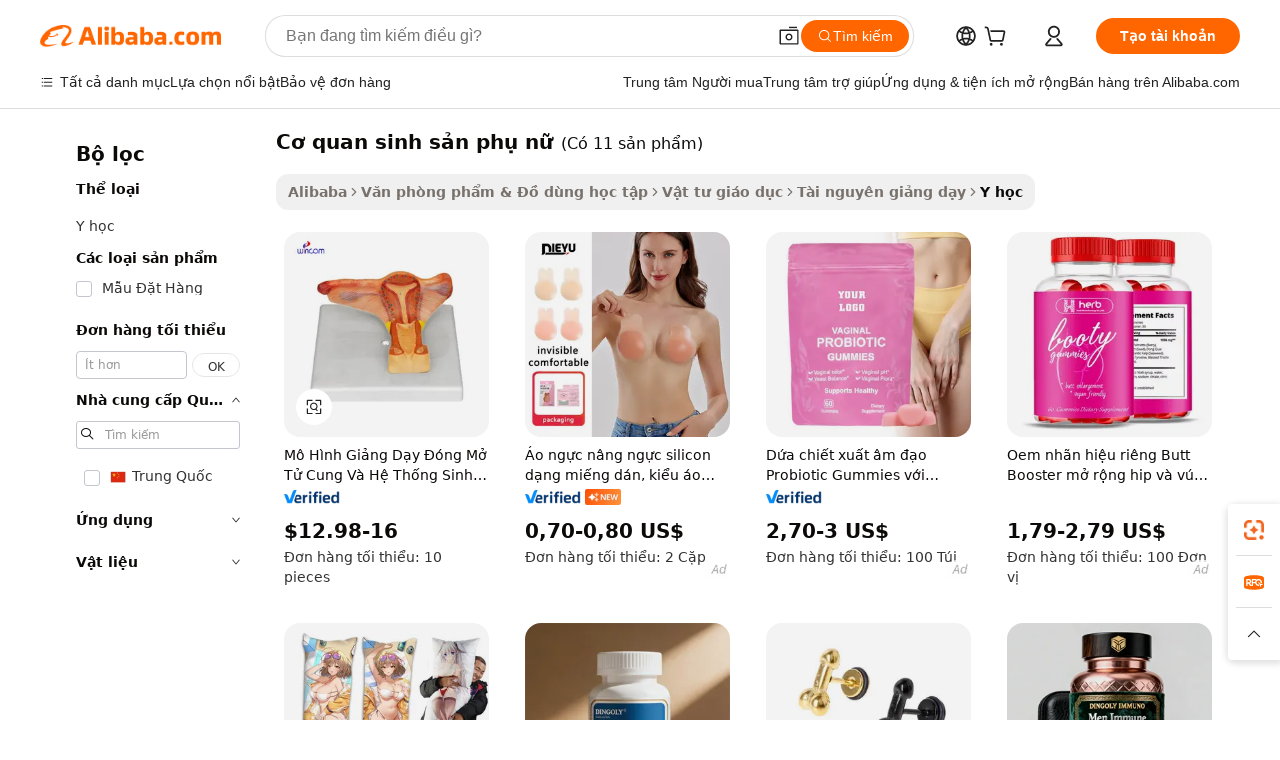

--- FILE ---
content_type: text/html;charset=UTF-8
request_url: https://vietnamese.alibaba.com/g/womens-reproductive-organs.html
body_size: 92571
content:

<!-- screen_content -->

    <!-- tangram:5410 begin-->
    <!-- tangram:529998 begin-->
    
<!DOCTYPE html>
<html lang="vi" dir="ltr">
  <head>
        <script>
      window.__BB = {
        scene: window.__bb_scene || 'traffic-free-goods'
      };
      window.__BB.BB_CWV_IGNORE = {
          lcp_element: ['#icbu-buyer-pc-top-banner'],
          lcp_url: [],
        };
      window._timing = {}
      window._timing.first_start = Date.now();
      window.needLoginInspiration = Boolean(false);
      // 变量用于标记页面首次可见时间
      let firstVisibleTime = null;
      if (typeof document.hidden !== 'undefined') {
        // 页面首次加载时直接统计
        if (!document.hidden) {
          firstVisibleTime = Date.now();
          window.__BB_timex = 1
        } else {
          // 页面不可见时监听 visibilitychange 事件
          document.addEventListener('visibilitychange', () => {
            if (!document.hidden) {
              firstVisibleTime = Date.now();
              window.__BB_timex = firstVisibleTime - window.performance.timing.navigationStart
              window.__BB.firstVisibleTime = window.__BB_timex
              console.log("Page became visible after "+ window.__BB_timex + " ms");
            }
          }, { once: true });  // 确保只触发一次
        }
      } else {
        console.warn('Page Visibility API is not supported in this browser.');
      }
    </script>
        <meta name="data-spm" content="a2700">
        <meta name="aplus-xplug" content="NONE">
        <meta name="aplus-icbu-disable-umid" content="1">
        <meta name="google-translate-customization" content="9de59014edaf3b99-22e1cf3b5ca21786-g00bb439a5e9e5f8f-f">
    <meta name="yandex-verification" content="25a76ba8e4443bb3" />
    <meta name="msvalidate.01" content="E3FBF0E89B724C30844BF17C59608E8F" />
    <meta name="viewport" content="width=device-width, initial-scale=1.0, maximum-scale=5.0, user-scalable=yes">
        <link rel="preconnect" href="https://s.alicdn.com/" crossorigin>
    <link rel="dns-prefetch" href="https://s.alicdn.com">
                        <link rel="preload" href="https://s.alicdn.com/@g/alilog/??aplus_plugin_icbufront/index.js,mlog/aplus_v2.js" as="script">
        <link rel="preload" href="https://s.alicdn.com/@img/imgextra/i2/O1CN0153JdbU26g4bILVOyC_!!6000000007690-2-tps-418-58.png" as="image">
        <script>
            window.__APLUS_ABRATE__ = {
        perf_group: 'base64cached',
        scene: "traffic-free-goods",
      };
    </script>
    <meta name="aplus-mmstat-timeout" content="15000">
        <meta content="text/html; charset=utf-8" http-equiv="Content-Type">
          <title>Bán buôn cơ quan sinh sản phụ nữ Các mặt hàng cho Đào tạo Trường Y - Alibaba.com</title>
      <meta name="keywords" content="drawer organizers,closet organizers for clothes,leather organizers">
      <meta name="description" content="Mua các mặt hàng cơ quan sinh sản phụ nữ của bạn tại Alibaba.com để nhận được Y học mà khách hàng của bạn cần. Tìm {từ khóa} bán buôn cho các trường học, trường đại học và phòng thí nghiệm ngay bây giờ.">
            <meta name="pagetiming-rate" content="9">
      <meta name="pagetiming-resource-rate" content="4">
                    <link rel="canonical" href="https://vietnamese.alibaba.com/g/womens-reproductive-organs.html">
                              <link rel="alternate" hreflang="fr" href="https://french.alibaba.com/g/womens-reproductive-organs.html">
                  <link rel="alternate" hreflang="de" href="https://german.alibaba.com/g/womens-reproductive-organs.html">
                  <link rel="alternate" hreflang="pt" href="https://portuguese.alibaba.com/g/womens-reproductive-organs.html">
                  <link rel="alternate" hreflang="it" href="https://italian.alibaba.com/g/womens-reproductive-organs.html">
                  <link rel="alternate" hreflang="es" href="https://spanish.alibaba.com/g/womens-reproductive-organs.html">
                  <link rel="alternate" hreflang="ru" href="https://russian.alibaba.com/g/womens-reproductive-organs.html">
                  <link rel="alternate" hreflang="ko" href="https://korean.alibaba.com/g/womens-reproductive-organs.html">
                  <link rel="alternate" hreflang="ar" href="https://arabic.alibaba.com/g/womens-reproductive-organs.html">
                  <link rel="alternate" hreflang="ja" href="https://japanese.alibaba.com/g/womens-reproductive-organs.html">
                  <link rel="alternate" hreflang="tr" href="https://turkish.alibaba.com/g/womens-reproductive-organs.html">
                  <link rel="alternate" hreflang="th" href="https://thai.alibaba.com/g/womens-reproductive-organs.html">
                  <link rel="alternate" hreflang="vi" href="https://vietnamese.alibaba.com/g/womens-reproductive-organs.html">
                  <link rel="alternate" hreflang="nl" href="https://dutch.alibaba.com/g/womens-reproductive-organs.html">
                  <link rel="alternate" hreflang="he" href="https://hebrew.alibaba.com/g/womens-reproductive-organs.html">
                  <link rel="alternate" hreflang="id" href="https://indonesian.alibaba.com/g/womens-reproductive-organs.html">
                  <link rel="alternate" hreflang="hi" href="https://hindi.alibaba.com/g/womens-reproductive-organs.html">
                  <link rel="alternate" hreflang="en" href="https://www.alibaba.com/showroom/womens-reproductive-organs.html">
                  <link rel="alternate" hreflang="zh" href="https://chinese.alibaba.com/g/womens-reproductive-organs.html">
                  <link rel="alternate" hreflang="x-default" href="https://www.alibaba.com/showroom/womens-reproductive-organs.html">
                                        <script>
      // Aplus 配置自动打点
      var queue = window.goldlog_queue || (window.goldlog_queue = []);
      var tags = ["button", "a", "div", "span", "i", "svg", "input", "li", "tr"];
      queue.push(
        {
          action: 'goldlog.appendMetaInfo',
          arguments: [
            'aplus-auto-exp',
            [
              {
                logkey: '/sc.ug_msite.new_product_exp',
                cssSelector: '[data-spm-exp]',
                props: ["data-spm-exp"],
              },
              {
                logkey: '/sc.ug_pc.seolist_product_exp',
                cssSelector: '.traffic-card-gallery',
                props: ["data-spm-exp"],
              }
            ]
          ]
        }
      )
      queue.push({
        action: 'goldlog.setMetaInfo',
        arguments: ['aplus-auto-clk', JSON.stringify(tags.map(tag =>({
          "logkey": "/sc.ug_msite.new_product_clk",
          tag,
          "filter": "data-spm-clk",
          "props": ["data-spm-clk"]
        })))],
      });
    </script>
  </head>
  <div id="icbu-header"><div id="the-new-header" data-version="4.4.0" data-tnh-auto-exp="tnh-expose" data-scenes="search-products" style="position: relative;background-color: #fff;border-bottom: 1px solid #ddd;box-sizing: border-box; font-family:Inter,SF Pro Text,Roboto,Helvetica Neue,Helvetica,Tahoma,Arial,PingFang SC,Microsoft YaHei;"><div style="display: flex;align-items:center;height: 72px;min-width: 1200px;max-width: 1580px;margin: 0 auto;padding: 0 40px;box-sizing: border-box;"><img style="height: 29px; width: 209px;" src="https://s.alicdn.com/@img/imgextra/i2/O1CN0153JdbU26g4bILVOyC_!!6000000007690-2-tps-418-58.png" alt="" /></div><div style="min-width: 1200px;max-width: 1580px;margin: 0 auto;overflow: hidden;font-size: 14px;display: flex;justify-content: space-between;padding: 0 40px;box-sizing: border-box;"><div style="display: flex; align-items: center; justify-content: space-between"><div style="position: relative; height: 36px; padding: 0 28px 0 20px">All categories</div><div style="position: relative; height: 36px; padding-right: 28px">Featured selections</div><div style="position: relative; height: 36px">Trade Assurance</div></div><div style="display: flex; align-items: center; justify-content: space-between"><div style="position: relative; height: 36px; padding-right: 28px">Buyer Central</div><div style="position: relative; height: 36px; padding-right: 28px">Help Center</div><div style="position: relative; height: 36px; padding-right: 28px">Get the app</div><div style="position: relative; height: 36px">Become a supplier</div></div></div></div></div></div>
  <body data-spm="7724857" style="min-height: calc(100vh + 1px)"><script 
id="beacon-aplus"   
src="//s.alicdn.com/@g/alilog/??aplus_plugin_icbufront/index.js,mlog/aplus_v2.js"
exparams="aplus=async&userid=&aplus&ali_beacon_id=&ali_apache_id=&ali_apache_track=&ali_apache_tracktmp=&eagleeye_traceid=2101c9ac17682476777082537e1207&ip=3%2e129%2e210%2e151&dmtrack_c={ali%5fresin%5ftrace%3dse%5frst%3dnull%7csp%5fviewtype%3dY%7cset%3d3%7cser%3d1007%7cpageId%3d39b882b2c6d2443e819e646ba5f71735%7cm%5fpageid%3dnull%7cpvmi%3df7ed593f815f463a9f0a9865aa0c4940%7csek%5fsepd%3dc%25C6%25A1%2bquan%2bsinh%2bs%25E1%25BA%25A3n%2bph%25E1%25BB%25A5%2bn%25E1%25BB%25AF%7csek%3dwomens%2breproductive%2borgans%7cse%5fpn%3d1%7cp4pid%3daca76190%2de533%2d46ff%2d8b08%2df78a8f16a067%7csclkid%3dnull%7cforecast%5fpost%5fcate%3dnull%7cseo%5fnew%5fuser%5fflag%3dfalse%7ccategoryId%3d211604%7cseo%5fsearch%5fmodel%5fupgrade%5fv2%3d2025070801%7cseo%5fmodule%5fcard%5f20240624%3d202406242%7clong%5ftext%5fgoogle%5ftranslate%5fv2%3d2407142%7cseo%5fcontent%5ftd%5fbottom%5ftext%5fupdate%5fkey%3d2025070801%7cseo%5fsearch%5fmodel%5fupgrade%5fv3%3d2025072201%7cdamo%5falt%5freplace%3d2485818%7cseo%5fsearch%5fmodel%5fmulti%5fupgrade%5fv3%3d2025081101%7cwap%5fcross%3d2007659%7cwap%5fcs%5faction%3d2005494%7cAPP%5fVisitor%5fActive%3d26701%7cseo%5fshowroom%5fgoods%5fmix%3d2005244%7cseo%5fdefault%5fcached%5flong%5ftext%5ffrom%5fnew%5fkeyword%5fstep%3d2024122502%7cshowroom%5fgeneral%5ftemplate%3d2005292%7cwap%5fcs%5ftext%3dnull%7cstructured%5fdata%3d2025052702%7cseo%5fmulti%5fstyle%5ftext%5fupdate%3d2511182%7cpc%5fnew%5fheader%3dnull%7cseo%5fmeta%5fcate%5ftemplate%5fv1%3d2025042401%7cseo%5fmeta%5ftd%5fsearch%5fkeyword%5fstep%5fv1%3d2025040999%7cshowroom%5fft%5flong%5ftext%5fbaks%3d80802%7cseo%5ffirstcache%3d2025121601%7cAPP%5fGrowing%5fBuyer%5fHigh%5fIntent%5fActive%3d25488%7cshowroom%5fpc%5fv2019%3d2104%7cAPP%5fProspecting%5fBuyer%3d26712%7ccache%5fcontrol%3dnull%7cAPP%5fChurned%5fCore%5fBuyer%3d25463%7cseo%5fdefault%5fcached%5flong%5ftext%5fstep%3d24110802%7camp%5flighthouse%5fscore%5fimage%3d19657%7cseo%5fft%5ftranslate%5fgemini%3d25012003%7cwap%5fnode%5fssr%3d2015725%7cdataphant%5fopen%3d27030%7clongtext%5fmulti%5fstyle%5fexpand%5frussian%3d2510141%7cseo%5flongtext%5fgoogle%5fdata%5fsection%3d25021702%7cindustry%5fpopular%5ffloor%3dnull%7cwap%5fad%5fgoods%5fproduct%5finterval%3dnull%7cseo%5fgoods%5fbootom%5fwholesale%5flink%3d2486162%7cseo%5fmiddle%5fwholesale%5flink%3d2486164%7cseo%5fkeyword%5faatest%3d7%7cft%5flong%5ftext%5fenpand%5fstep2%3d121602%7cseo%5fft%5flongtext%5fexpand%5fstep3%3d25012102%7cseo%5fwap%5fheadercard%3d2006288%7cAPP%5fChurned%5fInactive%5fVisitor%3d25497%7cAPP%5fGrowing%5fBuyer%5fHigh%5fIntent%5fInactive%3d25482%7cseo%5fmeta%5ftd%5fmulti%5fkey%3d2025061801%7ctop%5frecommend%5f20250120%3d202501201%7clongtext%5fmulti%5fstyle%5fexpand%5ffrench%5fcopy%3d25091802%7clongtext%5fmulti%5fstyle%5fexpand%5ffrench%5fcopy%5fcopy%3d25092502%7cseo%5ffloor%5fexp%3dnull%7cseo%5fshowroom%5falgo%5flink%3d17764%7cseo%5fmeta%5ftd%5faib%5fgeneral%5fkey%3d2025091900%7ccountry%5findustry%3d202311033%7cpc%5ffree%5fswitchtosearch%3d2020529%7cshowroom%5fft%5flong%5ftext%5fenpand%5fstep1%3d101102%7cseo%5fshowroom%5fnorel%3d443425%7cplp%5fstyle%5f25%5fpc%3d202505222%7cseo%5fggs%5flayer%3d10010%7cquery%5fmutil%5flang%5ftranslate%3d2025060300%7cAPP%5fChurned%5fBuyer%3d25466%7cstream%5frender%5fperf%5fopt%3d2309181%7cwap%5fgoods%3d2007383%7cseo%5fshowroom%5fsimilar%5f20240614%3d202406142%7cchinese%5fopen%3d6307%7cquery%5fgpt%5ftranslate%3d20240820%7cad%5fproduct%5finterval%3dnull%7camp%5fto%5fpwa%3d2007359%7cplp%5faib%5fmulti%5fai%5fmeta%3d20250401%7cwap%5fsupplier%5fcontent%3dnull%7cpc%5ffree%5frefactoring%3d20220315%7cAPP%5fGrowing%5fBuyer%5fInactive%3d25474%7csso%5foem%5ffloor%3dnull%7cseo%5fpc%5fnew%5fview%5f20240807%3d202408072%7cseo%5fbottom%5ftext%5fentity%5fkey%5fcopy%3d2025062400%7cstream%5frender%3d433763%7cseo%5fmodule%5fcard%5f20240424%3d202404241%7cseo%5ftitle%5freplace%5f20191226%3d5841%7clongtext%5fmulti%5fstyle%5fexpand%3d25090802%7cgoogleweblight%3d6516%7clighthouse%5fbase64%3dnull%7cAPP%5fProspecting%5fBuyer%5fActive%3d26719%7cad%5fgoods%5fproduct%5finterval%3dnull%7cseo%5fbottom%5fdeep%5fextend%5fkw%5fkey%3d2025071101%7clongtext%5fmulti%5fstyle%5fexpand%5fturkish%3d25102802%7cilink%5fuv%3d20240911%7cwap%5flist%5fwakeup%3d2005832%7ctpp%5fcrosslink%5fpc%3d20205311%7cseo%5ftop%5fbooth%3d18501%7cAPP%5fGrowing%5fBuyer%5fLess%5fActive%3d25472%7cseo%5fsearch%5fmodel%5fupgrade%5frank%3d2025092401%7cgoodslayer%3d7977%7cft%5flong%5ftext%5ftranslate%5fexpand%5fstep1%3d24110802%7cseo%5fheaderstyle%5ftraffic%5fkey%5fv1%3d2025072100%7ccrosslink%5fswitch%3d2008141%7cp4p%5foutline%3d20240328%7cseo%5fmeta%5ftd%5faib%5fv2%5fkey%3d2025091800%7crts%5fmulti%3d2008404%7cAPP%5fVisitor%5fLess%5fActive%3d26690%7cplp%5fstyle%5f25%3d202505192%7ccdn%5fvm%3d2007368%7cwap%5fad%5fproduct%5finterval%3dnull%7cseo%5fsearch%5fmodel%5fmulti%5fupgrade%5frank%3d2025092401%7cpc%5fcard%5fshare%3d2025081201%7cAPP%5fGrowing%5fBuyer%5fHigh%5fIntent%5fLess%5fActive%3d25480%7cgoods%5ftitle%5fsubstitute%3d9619%7cwap%5fscreen%5fexp%3d2025081400%7creact%5fheader%5ftest%3d202502182%7cpc%5fcs%5fcolor%3d2005788%7cshowroom%5fft%5flong%5ftext%5ftest%3d72502%7cone%5ftap%5flogin%5fABTest%3d202308153%7cseo%5fhyh%5fshow%5ftags%3dnull%7cplp%5fstructured%5fdata%3d2508182%7cguide%5fdelete%3d2008526%7cseo%5findustry%5ftemplate%3dnull%7cseo%5fmeta%5ftd%5fmulti%5fes%5fkey%3d2025073101%7cseo%5fshowroom%5fdata%5fmix%3d19888%7csso%5ftop%5franking%5ffloor%3d20031%7cseo%5ftd%5fdeep%5fupgrade%5fkey%5fv3%3d2025081101%7cwap%5fue%5fone%3d2025111401%7cshowroom%5fto%5frts%5flink%3d2008480%7ccountrysearch%5ftest%3dnull%7cchannel%5famp%5fto%5fpwa%3dnull%7cseo%5fmulti%5fstyles%5flong%5ftext%3d2503172%7cseo%5fmeta%5ftext%5fmutli%5fcate%5ftemplate%5fv1%3d2025080801%7cseo%5fdefault%5fcached%5fmutil%5flong%5ftext%5fstep%3d24110436%7cseo%5faction%5fpoint%5ftype%3d22823%7cseo%5faib%5ftd%5flaunch%5f20240828%5fcopy%3d202408282%7cseo%5fshowroom%5fwholesale%5flink%3d2486142%7cseo%5fperf%5fimprove%3d2023999%7cseo%5fwap%5flist%5fbounce%5f01%3d2063%7cseo%5fwap%5flist%5fbounce%5f02%3d2128%7cAPP%5fGrowing%5fBuyer%5fActive%3d25492%7cvideolayer%3dnull%7cvideo%5fplay%3dnull%7cAPP%5fChurned%5fMember%5fInactive%3d25501%7cseo%5fgoogle%5fnew%5fstruct%3d438326%7ctpp%5ftrace%3dseoKeyword%2dseoKeyword%5fv3%2dbase%2dORIGINAL}&pageid=0381d29721118b6c1768247677&hn=ensearchweb033017139108%2erg%2dus%2deast%2eus44&asid=AQAAAAB9UWVpYbW0LQAAAABzq+3v6jPPvA==&treq=&tres=" async>
</script>
            <style>body{background-color:white;}.no-scrollbar.il-sticky.il-top-0.il-max-h-\[100vh\].il-w-\[200px\].il-flex-shrink-0.il-flex-grow-0.il-overflow-y-scroll{background-color:#FFF;padding-left:12px}</style>
                    <!-- tangram:530006 begin-->
<!--  -->
 <style>
   @keyframes il-spin {
     to {
       transform: rotate(360deg);
     }
   }
   @keyframes il-pulse {
     50% {
       opacity: 0.5;
     }
   }
   .traffic-card-gallery {display: flex;position: relative;flex-direction: column;justify-content: flex-start;border-radius: 0.5rem;background-color: #fff;padding: 0.5rem 0.5rem 1rem;overflow: hidden;font-size: 0.75rem;line-height: 1rem;}
   .traffic-card-list {display: flex;position: relative;flex-direction: row;justify-content: flex-start;border-bottom-width: 1px;background-color: #fff;padding: 1rem;height: 292px;overflow: hidden;font-size: 0.75rem;line-height: 1rem;}
   .product-price {
     b {
       font-size: 22px;
     }
   }
   .skel-loading {
       animation: il-pulse 2s cubic-bezier(0.4, 0, 0.6, 1) infinite;background-color: hsl(60, 4.8%, 95.9%);
   }
 </style>
<div id="first-cached-card">
  <div style="box-sizing:border-box;display: flex;position: absolute;left: 0;right: 0;margin: 0 auto;z-index: 1;min-width: 1200px;max-width: 1580px;padding: 0.75rem 3.25rem 0;pointer-events: none;">
    <!--页面左侧区域-->
    <div style="width: 200px;padding-top: 1rem;padding-left:12px; background-color: #fff;border-radius: 0.25rem">
      <div class="skel-loading" style="height: 1.5rem;width: 50%;border-radius: 0.25rem;"></div>
      <div style="margin-top: 1rem;margin-bottom: 1rem;">
        <div class="skel-loading" style="height: 1rem;width: calc(100% * 5 / 6);"></div>
        <div
          class="skel-loading"
          style="margin-top: 1rem;height: 1rem;width: calc(100% * 8 / 12);"
        ></div>
        <div class="skel-loading" style="margin-top: 1rem;height: 1rem;width: 75%;"></div>
        <div
          class="skel-loading"
          style="margin-top: 1rem;height: 1rem;width: calc(100% * 7 / 12);"
        ></div>
      </div>
      <div class="skel-loading" style="height: 1.5rem;width: 50%;border-radius: 0.25rem;"></div>
      <div style="margin-top: 1rem;margin-bottom: 1rem;">
        <div class="skel-loading" style="height: 1rem;width: calc(100% * 5 / 6);"></div>
        <div
          class="skel-loading"
          style="margin-top: 1rem;height: 1rem;width: calc(100% * 8 / 12);"
        ></div>
        <div class="skel-loading" style="margin-top: 1rem;height: 1rem;width: 75%;"></div>
        <div
          class="skel-loading"
          style="margin-top: 1rem;height: 1rem;width: calc(100% * 7 / 12);"
        ></div>
      </div>
      <div class="skel-loading" style="height: 1.5rem;width: 50%;border-radius: 0.25rem;"></div>
      <div style="margin-top: 1rem;margin-bottom: 1rem;">
        <div class="skel-loading" style="height: 1rem;width: calc(100% * 5 / 6);"></div>
        <div
          class="skel-loading"
          style="margin-top: 1rem;height: 1rem;width: calc(100% * 8 / 12);"
        ></div>
        <div class="skel-loading" style="margin-top: 1rem;height: 1rem;width: 75%;"></div>
        <div
          class="skel-loading"
          style="margin-top: 1rem;height: 1rem;width: calc(100% * 7 / 12);"
        ></div>
      </div>
      <div class="skel-loading" style="height: 1.5rem;width: 50%;border-radius: 0.25rem;"></div>
      <div style="margin-top: 1rem;margin-bottom: 1rem;">
        <div class="skel-loading" style="height: 1rem;width: calc(100% * 5 / 6);"></div>
        <div
          class="skel-loading"
          style="margin-top: 1rem;height: 1rem;width: calc(100% * 8 / 12);"
        ></div>
        <div class="skel-loading" style="margin-top: 1rem;height: 1rem;width: 75%;"></div>
        <div
          class="skel-loading"
          style="margin-top: 1rem;height: 1rem;width: calc(100% * 7 / 12);"
        ></div>
      </div>
      <div class="skel-loading" style="height: 1.5rem;width: 50%;border-radius: 0.25rem;"></div>
      <div style="margin-top: 1rem;margin-bottom: 1rem;">
        <div class="skel-loading" style="height: 1rem;width: calc(100% * 5 / 6);"></div>
        <div
          class="skel-loading"
          style="margin-top: 1rem;height: 1rem;width: calc(100% * 8 / 12);"
        ></div>
        <div class="skel-loading" style="margin-top: 1rem;height: 1rem;width: 75%;"></div>
        <div
          class="skel-loading"
          style="margin-top: 1rem;height: 1rem;width: calc(100% * 7 / 12);"
        ></div>
      </div>
      <div class="skel-loading" style="height: 1.5rem;width: 50%;border-radius: 0.25rem;"></div>
      <div style="margin-top: 1rem;margin-bottom: 1rem;">
        <div class="skel-loading" style="height: 1rem;width: calc(100% * 5 / 6);"></div>
        <div
          class="skel-loading"
          style="margin-top: 1rem;height: 1rem;width: calc(100% * 8 / 12);"
        ></div>
        <div class="skel-loading" style="margin-top: 1rem;height: 1rem;width: 75%;"></div>
        <div
          class="skel-loading"
          style="margin-top: 1rem;height: 1rem;width: calc(100% * 7 / 12);"
        ></div>
      </div>
    </div>
    <!--页面主体区域-->
    <div style="flex: 1 1 0%; overflow: hidden;padding: 0.5rem 0.5rem 0.5rem 1.5rem">
      <div style="height: 1.25rem;margin-bottom: 1rem;"></div>
      <!-- keywords -->
      <div style="margin-bottom: 1rem;height: 1.75rem;font-weight: 700;font-size: 1.25rem;line-height: 1.75rem;"></div>
      <!-- longtext -->
            <div style="width: calc(25% - 0.9rem);pointer-events: auto">
        <div class="traffic-card-gallery">
          <!-- ProductImage -->
          <a href="//www.alibaba.com/product-detail/Teaching-Model-Collapsible-Uterus-and-Vagina_1600512990198.html?from=SEO" target="_blank" style="position: relative;margin-bottom: 0.5rem;aspect-ratio: 1;overflow: hidden;border-radius: 0.5rem;">
            <div style="display: flex; overflow: hidden">
              <div style="position: relative;margin: 0;width: 100%;min-width: 0;flex-shrink: 0;flex-grow: 0;flex-basis: 100%;padding: 0;">
                <img style="position: relative; aspect-ratio: 1; width: 100%" src="[data-uri]" loading="eager" />
                <div style="position: absolute;left: 0;bottom: 0;right: 0;top: 0;background-color: #000;opacity: 0.05;"></div>
              </div>
            </div>
          </a>
          <div style="display: flex;flex: 1 1 0%;flex-direction: column;justify-content: space-between;">
            <div>
              <a class="skel-loading" style="margin-top: 0.5rem;display:inline-block;width:100%;height:1rem;" href="//www.alibaba.com/product-detail/Teaching-Model-Collapsible-Uterus-and-Vagina_1600512990198.html" target="_blank"></a>
              <a class="skel-loading" style="margin-top: 0.125rem;display:inline-block;width:100%;height:1rem;" href="//www.alibaba.com/product-detail/Teaching-Model-Collapsible-Uterus-and-Vagina_1600512990198.html" target="_blank"></a>
              <div class="skel-loading" style="margin-top: 0.25rem;height:1.625rem;width:75%"></div>
              <div class="skel-loading" style="margin-top: 0.5rem;height: 1rem;width:50%"></div>
              <div class="skel-loading" style="margin-top:0.25rem;height:1rem;width:25%"></div>
            </div>
          </div>

        </div>
      </div>

    </div>
  </div>
</div>
<!-- tangram:530006 end-->
            <style>
.component-left-filter-callback{display:flex;position:relative;margin-top:10px;height:1200px}.component-left-filter-callback img{width:200px}.component-left-filter-callback i{position:absolute;top:5%;left:50%}.related-search-wrapper{padding:.5rem;--tw-bg-opacity: 1;background-color:#fff;background-color:rgba(255,255,255,var(--tw-bg-opacity, 1));border-width:1px;border-color:var(--input)}.related-search-wrapper .related-search-box{margin:12px 16px}.related-search-wrapper .related-search-box .related-search-title{display:inline;float:start;color:#666;word-wrap:break-word;margin-right:12px;width:13%}.related-search-wrapper .related-search-box .related-search-content{display:flex;flex-wrap:wrap}.related-search-wrapper .related-search-box .related-search-content .related-search-link{margin-right:12px;width:23%;overflow:hidden;color:#666;text-overflow:ellipsis;white-space:nowrap}.product-title img{margin-right:.5rem;display:inline-block;height:1rem;vertical-align:sub}.product-price b{font-size:22px}.similar-icon{position:absolute;bottom:12px;z-index:2;right:12px}.rfq-card{display:inline-block;position:relative;box-sizing:border-box;margin-bottom:36px}.rfq-card .rfq-card-content{display:flex;position:relative;flex-direction:column;align-items:flex-start;background-size:cover;background-color:#fff;padding:12px;width:100%;height:100%}.rfq-card .rfq-card-content .rfq-card-icon{margin-top:50px}.rfq-card .rfq-card-content .rfq-card-icon img{width:45px}.rfq-card .rfq-card-content .rfq-card-top-title{margin-top:14px;color:#222;font-weight:400;font-size:16px}.rfq-card .rfq-card-content .rfq-card-title{margin-top:24px;color:#333;font-weight:800;font-size:20px}.rfq-card .rfq-card-content .rfq-card-input-box{margin-top:24px;width:100%}.rfq-card .rfq-card-content .rfq-card-input-box textarea{box-sizing:border-box;border:1px solid #ddd;border-radius:4px;background-color:#fff;padding:9px 12px;width:100%;height:88px;resize:none;color:#666;font-weight:400;font-size:13px;font-family:inherit}.rfq-card .rfq-card-content .rfq-card-button{margin-top:24px;border:1px solid #666;border-radius:16px;background-color:#fff;width:67%;color:#000;font-weight:700;font-size:14px;line-height:30px;text-align:center}[data-modulename^=ProductList-] div{contain-intrinsic-size:auto 500px}.traffic-card-gallery:hover{--tw-shadow: 0px 2px 6px 2px rgba(0,0,0,.12157);--tw-shadow-colored: 0px 2px 6px 2px var(--tw-shadow-color);box-shadow:0 0 #0000,0 0 #0000,0 2px 6px 2px #0000001f;box-shadow:var(--tw-ring-offset-shadow, 0 0 rgba(0,0,0,0)),var(--tw-ring-shadow, 0 0 rgba(0,0,0,0)),var(--tw-shadow);z-index:10}.traffic-card-gallery{position:relative;display:flex;flex-direction:column;justify-content:flex-start;overflow:hidden;border-radius:.75rem;--tw-bg-opacity: 1;background-color:#fff;background-color:rgba(255,255,255,var(--tw-bg-opacity, 1));padding:.5rem;font-size:.75rem;line-height:1rem}.traffic-card-list{position:relative;display:flex;height:292px;flex-direction:row;justify-content:flex-start;overflow:hidden;border-bottom-width:1px;--tw-bg-opacity: 1;background-color:#fff;background-color:rgba(255,255,255,var(--tw-bg-opacity, 1));padding:1rem;font-size:.75rem;line-height:1rem}.traffic-card-g-industry:hover{--tw-shadow: 0 0 10px rgba(0,0,0,.1);--tw-shadow-colored: 0 0 10px var(--tw-shadow-color);box-shadow:0 0 #0000,0 0 #0000,0 0 10px #0000001a;box-shadow:var(--tw-ring-offset-shadow, 0 0 rgba(0,0,0,0)),var(--tw-ring-shadow, 0 0 rgba(0,0,0,0)),var(--tw-shadow)}.traffic-card-g-industry{position:relative;border-radius:var(--radius);--tw-bg-opacity: 1;background-color:#fff;background-color:rgba(255,255,255,var(--tw-bg-opacity, 1));padding:1.25rem .75rem .75rem;font-size:.875rem;line-height:1.25rem}.module-filter-section-wrapper{max-height:none!important;overflow-x:hidden}*,:before,:after{--tw-border-spacing-x: 0;--tw-border-spacing-y: 0;--tw-translate-x: 0;--tw-translate-y: 0;--tw-rotate: 0;--tw-skew-x: 0;--tw-skew-y: 0;--tw-scale-x: 1;--tw-scale-y: 1;--tw-pan-x: ;--tw-pan-y: ;--tw-pinch-zoom: ;--tw-scroll-snap-strictness: proximity;--tw-gradient-from-position: ;--tw-gradient-via-position: ;--tw-gradient-to-position: ;--tw-ordinal: ;--tw-slashed-zero: ;--tw-numeric-figure: ;--tw-numeric-spacing: ;--tw-numeric-fraction: ;--tw-ring-inset: ;--tw-ring-offset-width: 0px;--tw-ring-offset-color: #fff;--tw-ring-color: rgba(59, 130, 246, .5);--tw-ring-offset-shadow: 0 0 rgba(0,0,0,0);--tw-ring-shadow: 0 0 rgba(0,0,0,0);--tw-shadow: 0 0 rgba(0,0,0,0);--tw-shadow-colored: 0 0 rgba(0,0,0,0);--tw-blur: ;--tw-brightness: ;--tw-contrast: ;--tw-grayscale: ;--tw-hue-rotate: ;--tw-invert: ;--tw-saturate: ;--tw-sepia: ;--tw-drop-shadow: ;--tw-backdrop-blur: ;--tw-backdrop-brightness: ;--tw-backdrop-contrast: ;--tw-backdrop-grayscale: ;--tw-backdrop-hue-rotate: ;--tw-backdrop-invert: ;--tw-backdrop-opacity: ;--tw-backdrop-saturate: ;--tw-backdrop-sepia: ;--tw-contain-size: ;--tw-contain-layout: ;--tw-contain-paint: ;--tw-contain-style: }::backdrop{--tw-border-spacing-x: 0;--tw-border-spacing-y: 0;--tw-translate-x: 0;--tw-translate-y: 0;--tw-rotate: 0;--tw-skew-x: 0;--tw-skew-y: 0;--tw-scale-x: 1;--tw-scale-y: 1;--tw-pan-x: ;--tw-pan-y: ;--tw-pinch-zoom: ;--tw-scroll-snap-strictness: proximity;--tw-gradient-from-position: ;--tw-gradient-via-position: ;--tw-gradient-to-position: ;--tw-ordinal: ;--tw-slashed-zero: ;--tw-numeric-figure: ;--tw-numeric-spacing: ;--tw-numeric-fraction: ;--tw-ring-inset: ;--tw-ring-offset-width: 0px;--tw-ring-offset-color: #fff;--tw-ring-color: rgba(59, 130, 246, .5);--tw-ring-offset-shadow: 0 0 rgba(0,0,0,0);--tw-ring-shadow: 0 0 rgba(0,0,0,0);--tw-shadow: 0 0 rgba(0,0,0,0);--tw-shadow-colored: 0 0 rgba(0,0,0,0);--tw-blur: ;--tw-brightness: ;--tw-contrast: ;--tw-grayscale: ;--tw-hue-rotate: ;--tw-invert: ;--tw-saturate: ;--tw-sepia: ;--tw-drop-shadow: ;--tw-backdrop-blur: ;--tw-backdrop-brightness: ;--tw-backdrop-contrast: ;--tw-backdrop-grayscale: ;--tw-backdrop-hue-rotate: ;--tw-backdrop-invert: ;--tw-backdrop-opacity: ;--tw-backdrop-saturate: ;--tw-backdrop-sepia: ;--tw-contain-size: ;--tw-contain-layout: ;--tw-contain-paint: ;--tw-contain-style: }*,:before,:after{box-sizing:border-box;border-width:0;border-style:solid;border-color:#e5e7eb}:before,:after{--tw-content: ""}html,:host{line-height:1.5;-webkit-text-size-adjust:100%;-moz-tab-size:4;-o-tab-size:4;tab-size:4;font-family:ui-sans-serif,system-ui,-apple-system,Segoe UI,Roboto,Ubuntu,Cantarell,Noto Sans,sans-serif,"Apple Color Emoji","Segoe UI Emoji",Segoe UI Symbol,"Noto Color Emoji";font-feature-settings:normal;font-variation-settings:normal;-webkit-tap-highlight-color:transparent}body{margin:0;line-height:inherit}hr{height:0;color:inherit;border-top-width:1px}abbr:where([title]){text-decoration:underline;-webkit-text-decoration:underline dotted;text-decoration:underline dotted}h1,h2,h3,h4,h5,h6{font-size:inherit;font-weight:inherit}a{color:inherit;text-decoration:inherit}b,strong{font-weight:bolder}code,kbd,samp,pre{font-family:ui-monospace,SFMono-Regular,Menlo,Monaco,Consolas,Liberation Mono,Courier New,monospace;font-feature-settings:normal;font-variation-settings:normal;font-size:1em}small{font-size:80%}sub,sup{font-size:75%;line-height:0;position:relative;vertical-align:baseline}sub{bottom:-.25em}sup{top:-.5em}table{text-indent:0;border-color:inherit;border-collapse:collapse}button,input,optgroup,select,textarea{font-family:inherit;font-feature-settings:inherit;font-variation-settings:inherit;font-size:100%;font-weight:inherit;line-height:inherit;letter-spacing:inherit;color:inherit;margin:0;padding:0}button,select{text-transform:none}button,input:where([type=button]),input:where([type=reset]),input:where([type=submit]){-webkit-appearance:button;background-color:transparent;background-image:none}:-moz-focusring{outline:auto}:-moz-ui-invalid{box-shadow:none}progress{vertical-align:baseline}::-webkit-inner-spin-button,::-webkit-outer-spin-button{height:auto}[type=search]{-webkit-appearance:textfield;outline-offset:-2px}::-webkit-search-decoration{-webkit-appearance:none}::-webkit-file-upload-button{-webkit-appearance:button;font:inherit}summary{display:list-item}blockquote,dl,dd,h1,h2,h3,h4,h5,h6,hr,figure,p,pre{margin:0}fieldset{margin:0;padding:0}legend{padding:0}ol,ul,menu{list-style:none;margin:0;padding:0}dialog{padding:0}textarea{resize:vertical}input::-moz-placeholder,textarea::-moz-placeholder{opacity:1;color:#9ca3af}input::placeholder,textarea::placeholder{opacity:1;color:#9ca3af}button,[role=button]{cursor:pointer}:disabled{cursor:default}img,svg,video,canvas,audio,iframe,embed,object{display:block;vertical-align:middle}img,video{max-width:100%;height:auto}[hidden]:where(:not([hidden=until-found])){display:none}:root{--background: hsl(0, 0%, 100%);--foreground: hsl(20, 14.3%, 4.1%);--card: hsl(0, 0%, 100%);--card-foreground: hsl(20, 14.3%, 4.1%);--popover: hsl(0, 0%, 100%);--popover-foreground: hsl(20, 14.3%, 4.1%);--primary: hsl(24, 100%, 50%);--primary-foreground: hsl(60, 9.1%, 97.8%);--secondary: hsl(60, 4.8%, 95.9%);--secondary-foreground: #333;--muted: hsl(60, 4.8%, 95.9%);--muted-foreground: hsl(25, 5.3%, 44.7%);--accent: hsl(60, 4.8%, 95.9%);--accent-foreground: hsl(24, 9.8%, 10%);--destructive: hsl(0, 84.2%, 60.2%);--destructive-foreground: hsl(60, 9.1%, 97.8%);--border: hsl(20, 5.9%, 90%);--input: hsl(20, 5.9%, 90%);--ring: hsl(24.6, 95%, 53.1%);--radius: 1rem}.dark{--background: hsl(20, 14.3%, 4.1%);--foreground: hsl(60, 9.1%, 97.8%);--card: hsl(20, 14.3%, 4.1%);--card-foreground: hsl(60, 9.1%, 97.8%);--popover: hsl(20, 14.3%, 4.1%);--popover-foreground: hsl(60, 9.1%, 97.8%);--primary: hsl(20.5, 90.2%, 48.2%);--primary-foreground: hsl(60, 9.1%, 97.8%);--secondary: hsl(12, 6.5%, 15.1%);--secondary-foreground: hsl(60, 9.1%, 97.8%);--muted: hsl(12, 6.5%, 15.1%);--muted-foreground: hsl(24, 5.4%, 63.9%);--accent: hsl(12, 6.5%, 15.1%);--accent-foreground: hsl(60, 9.1%, 97.8%);--destructive: hsl(0, 72.2%, 50.6%);--destructive-foreground: hsl(60, 9.1%, 97.8%);--border: hsl(12, 6.5%, 15.1%);--input: hsl(12, 6.5%, 15.1%);--ring: hsl(20.5, 90.2%, 48.2%)}*{border-color:#e7e5e4;border-color:var(--border)}body{background-color:#fff;background-color:var(--background);color:#0c0a09;color:var(--foreground)}.il-sr-only{position:absolute;width:1px;height:1px;padding:0;margin:-1px;overflow:hidden;clip:rect(0,0,0,0);white-space:nowrap;border-width:0}.il-invisible{visibility:hidden}.il-fixed{position:fixed}.il-absolute{position:absolute}.il-relative{position:relative}.il-sticky{position:sticky}.il-inset-0{inset:0}.il--bottom-12{bottom:-3rem}.il--top-12{top:-3rem}.il-bottom-0{bottom:0}.il-bottom-2{bottom:.5rem}.il-bottom-3{bottom:.75rem}.il-bottom-4{bottom:1rem}.il-end-0{right:0}.il-end-2{right:.5rem}.il-end-3{right:.75rem}.il-end-4{right:1rem}.il-left-0{left:0}.il-left-3{left:.75rem}.il-right-0{right:0}.il-right-2{right:.5rem}.il-right-3{right:.75rem}.il-start-0{left:0}.il-start-1\/2{left:50%}.il-start-2{left:.5rem}.il-start-3{left:.75rem}.il-start-\[50\%\]{left:50%}.il-top-0{top:0}.il-top-1\/2{top:50%}.il-top-16{top:4rem}.il-top-4{top:1rem}.il-top-\[50\%\]{top:50%}.il-z-10{z-index:10}.il-z-50{z-index:50}.il-z-\[9999\]{z-index:9999}.il-col-span-4{grid-column:span 4 / span 4}.il-m-0{margin:0}.il-m-3{margin:.75rem}.il-m-auto{margin:auto}.il-mx-auto{margin-left:auto;margin-right:auto}.il-my-3{margin-top:.75rem;margin-bottom:.75rem}.il-my-5{margin-top:1.25rem;margin-bottom:1.25rem}.il-my-auto{margin-top:auto;margin-bottom:auto}.\!il-mb-4{margin-bottom:1rem!important}.il--mt-4{margin-top:-1rem}.il-mb-0{margin-bottom:0}.il-mb-1{margin-bottom:.25rem}.il-mb-2{margin-bottom:.5rem}.il-mb-3{margin-bottom:.75rem}.il-mb-4{margin-bottom:1rem}.il-mb-5{margin-bottom:1.25rem}.il-mb-6{margin-bottom:1.5rem}.il-mb-8{margin-bottom:2rem}.il-mb-\[-0\.75rem\]{margin-bottom:-.75rem}.il-mb-\[0\.125rem\]{margin-bottom:.125rem}.il-me-1{margin-right:.25rem}.il-me-2{margin-right:.5rem}.il-me-3{margin-right:.75rem}.il-me-auto{margin-right:auto}.il-mr-1{margin-right:.25rem}.il-mr-2{margin-right:.5rem}.il-ms-1{margin-left:.25rem}.il-ms-4{margin-left:1rem}.il-ms-5{margin-left:1.25rem}.il-ms-8{margin-left:2rem}.il-ms-\[\.375rem\]{margin-left:.375rem}.il-ms-auto{margin-left:auto}.il-mt-0{margin-top:0}.il-mt-0\.5{margin-top:.125rem}.il-mt-1{margin-top:.25rem}.il-mt-2{margin-top:.5rem}.il-mt-3{margin-top:.75rem}.il-mt-4{margin-top:1rem}.il-mt-6{margin-top:1.5rem}.il-line-clamp-1{overflow:hidden;display:-webkit-box;-webkit-box-orient:vertical;-webkit-line-clamp:1}.il-line-clamp-2{overflow:hidden;display:-webkit-box;-webkit-box-orient:vertical;-webkit-line-clamp:2}.il-line-clamp-6{overflow:hidden;display:-webkit-box;-webkit-box-orient:vertical;-webkit-line-clamp:6}.il-inline-block{display:inline-block}.il-inline{display:inline}.il-flex{display:flex}.il-inline-flex{display:inline-flex}.il-grid{display:grid}.il-aspect-square{aspect-ratio:1 / 1}.il-size-5{width:1.25rem;height:1.25rem}.il-h-1{height:.25rem}.il-h-10{height:2.5rem}.il-h-11{height:2.75rem}.il-h-20{height:5rem}.il-h-24{height:6rem}.il-h-3\.5{height:.875rem}.il-h-4{height:1rem}.il-h-40{height:10rem}.il-h-6{height:1.5rem}.il-h-8{height:2rem}.il-h-9{height:2.25rem}.il-h-\[150px\]{height:150px}.il-h-\[152px\]{height:152px}.il-h-\[18\.25rem\]{height:18.25rem}.il-h-\[292px\]{height:292px}.il-h-\[600px\]{height:600px}.il-h-auto{height:auto}.il-h-fit{height:-moz-fit-content;height:fit-content}.il-h-full{height:100%}.il-h-screen{height:100vh}.il-max-h-\[100vh\]{max-height:100vh}.il-w-1\/2{width:50%}.il-w-10{width:2.5rem}.il-w-10\/12{width:83.333333%}.il-w-4{width:1rem}.il-w-6{width:1.5rem}.il-w-64{width:16rem}.il-w-7\/12{width:58.333333%}.il-w-72{width:18rem}.il-w-8{width:2rem}.il-w-8\/12{width:66.666667%}.il-w-9{width:2.25rem}.il-w-9\/12{width:75%}.il-w-\[200px\]{width:200px}.il-w-\[84px\]{width:84px}.il-w-fit{width:-moz-fit-content;width:fit-content}.il-w-full{width:100%}.il-w-screen{width:100vw}.il-min-w-0{min-width:0px}.il-min-w-3{min-width:.75rem}.il-min-w-\[1200px\]{min-width:1200px}.il-max-w-\[1000px\]{max-width:1000px}.il-max-w-\[1580px\]{max-width:1580px}.il-max-w-full{max-width:100%}.il-max-w-lg{max-width:32rem}.il-flex-1{flex:1 1 0%}.il-flex-shrink-0,.il-shrink-0{flex-shrink:0}.il-flex-grow-0,.il-grow-0{flex-grow:0}.il-basis-24{flex-basis:6rem}.il-basis-full{flex-basis:100%}.il-origin-\[--radix-tooltip-content-transform-origin\]{transform-origin:var(--radix-tooltip-content-transform-origin)}.il--translate-x-1\/2{--tw-translate-x: -50%;transform:translate(-50%,var(--tw-translate-y)) rotate(var(--tw-rotate)) skew(var(--tw-skew-x)) skewY(var(--tw-skew-y)) scaleX(var(--tw-scale-x)) scaleY(var(--tw-scale-y));transform:translate(var(--tw-translate-x),var(--tw-translate-y)) rotate(var(--tw-rotate)) skew(var(--tw-skew-x)) skewY(var(--tw-skew-y)) scaleX(var(--tw-scale-x)) scaleY(var(--tw-scale-y))}.il--translate-y-1\/2{--tw-translate-y: -50%;transform:translate(var(--tw-translate-x),-50%) rotate(var(--tw-rotate)) skew(var(--tw-skew-x)) skewY(var(--tw-skew-y)) scaleX(var(--tw-scale-x)) scaleY(var(--tw-scale-y));transform:translate(var(--tw-translate-x),var(--tw-translate-y)) rotate(var(--tw-rotate)) skew(var(--tw-skew-x)) skewY(var(--tw-skew-y)) scaleX(var(--tw-scale-x)) scaleY(var(--tw-scale-y))}.il-translate-x-\[-50\%\]{--tw-translate-x: -50%;transform:translate(-50%,var(--tw-translate-y)) rotate(var(--tw-rotate)) skew(var(--tw-skew-x)) skewY(var(--tw-skew-y)) scaleX(var(--tw-scale-x)) scaleY(var(--tw-scale-y));transform:translate(var(--tw-translate-x),var(--tw-translate-y)) rotate(var(--tw-rotate)) skew(var(--tw-skew-x)) skewY(var(--tw-skew-y)) scaleX(var(--tw-scale-x)) scaleY(var(--tw-scale-y))}.il-translate-y-\[-50\%\]{--tw-translate-y: -50%;transform:translate(var(--tw-translate-x),-50%) rotate(var(--tw-rotate)) skew(var(--tw-skew-x)) skewY(var(--tw-skew-y)) scaleX(var(--tw-scale-x)) scaleY(var(--tw-scale-y));transform:translate(var(--tw-translate-x),var(--tw-translate-y)) rotate(var(--tw-rotate)) skew(var(--tw-skew-x)) skewY(var(--tw-skew-y)) scaleX(var(--tw-scale-x)) scaleY(var(--tw-scale-y))}.il-rotate-90{--tw-rotate: 90deg;transform:translate(var(--tw-translate-x),var(--tw-translate-y)) rotate(90deg) skew(var(--tw-skew-x)) skewY(var(--tw-skew-y)) scaleX(var(--tw-scale-x)) scaleY(var(--tw-scale-y));transform:translate(var(--tw-translate-x),var(--tw-translate-y)) rotate(var(--tw-rotate)) skew(var(--tw-skew-x)) skewY(var(--tw-skew-y)) scaleX(var(--tw-scale-x)) scaleY(var(--tw-scale-y))}@keyframes il-pulse{50%{opacity:.5}}.il-animate-pulse{animation:il-pulse 2s cubic-bezier(.4,0,.6,1) infinite}@keyframes il-spin{to{transform:rotate(360deg)}}.il-animate-spin{animation:il-spin 1s linear infinite}.il-cursor-pointer{cursor:pointer}.il-list-disc{list-style-type:disc}.il-grid-cols-2{grid-template-columns:repeat(2,minmax(0,1fr))}.il-grid-cols-4{grid-template-columns:repeat(4,minmax(0,1fr))}.il-flex-row{flex-direction:row}.il-flex-col{flex-direction:column}.il-flex-col-reverse{flex-direction:column-reverse}.il-flex-wrap{flex-wrap:wrap}.il-flex-nowrap{flex-wrap:nowrap}.il-items-start{align-items:flex-start}.il-items-center{align-items:center}.il-items-baseline{align-items:baseline}.il-justify-start{justify-content:flex-start}.il-justify-end{justify-content:flex-end}.il-justify-center{justify-content:center}.il-justify-between{justify-content:space-between}.il-gap-1{gap:.25rem}.il-gap-1\.5{gap:.375rem}.il-gap-10{gap:2.5rem}.il-gap-2{gap:.5rem}.il-gap-3{gap:.75rem}.il-gap-4{gap:1rem}.il-gap-8{gap:2rem}.il-gap-\[\.0938rem\]{gap:.0938rem}.il-gap-\[\.375rem\]{gap:.375rem}.il-gap-\[0\.125rem\]{gap:.125rem}.\!il-gap-x-5{-moz-column-gap:1.25rem!important;column-gap:1.25rem!important}.\!il-gap-y-5{row-gap:1.25rem!important}.il-space-y-1\.5>:not([hidden])~:not([hidden]){--tw-space-y-reverse: 0;margin-top:calc(.375rem * (1 - var(--tw-space-y-reverse)));margin-top:.375rem;margin-top:calc(.375rem * calc(1 - var(--tw-space-y-reverse)));margin-bottom:0rem;margin-bottom:calc(.375rem * var(--tw-space-y-reverse))}.il-space-y-4>:not([hidden])~:not([hidden]){--tw-space-y-reverse: 0;margin-top:calc(1rem * (1 - var(--tw-space-y-reverse)));margin-top:1rem;margin-top:calc(1rem * calc(1 - var(--tw-space-y-reverse)));margin-bottom:0rem;margin-bottom:calc(1rem * var(--tw-space-y-reverse))}.il-overflow-hidden{overflow:hidden}.il-overflow-y-auto{overflow-y:auto}.il-overflow-y-scroll{overflow-y:scroll}.il-truncate{overflow:hidden;text-overflow:ellipsis;white-space:nowrap}.il-text-ellipsis{text-overflow:ellipsis}.il-whitespace-normal{white-space:normal}.il-whitespace-nowrap{white-space:nowrap}.il-break-normal{word-wrap:normal;word-break:normal}.il-break-words{word-wrap:break-word}.il-break-all{word-break:break-all}.il-rounded{border-radius:.25rem}.il-rounded-2xl{border-radius:1rem}.il-rounded-\[0\.5rem\]{border-radius:.5rem}.il-rounded-\[1\.25rem\]{border-radius:1.25rem}.il-rounded-full{border-radius:9999px}.il-rounded-lg{border-radius:1rem;border-radius:var(--radius)}.il-rounded-md{border-radius:calc(1rem - 2px);border-radius:calc(var(--radius) - 2px)}.il-rounded-sm{border-radius:calc(1rem - 4px);border-radius:calc(var(--radius) - 4px)}.il-rounded-xl{border-radius:.75rem}.il-border,.il-border-\[1px\]{border-width:1px}.il-border-b,.il-border-b-\[1px\]{border-bottom-width:1px}.il-border-solid{border-style:solid}.il-border-none{border-style:none}.il-border-\[\#222\]{--tw-border-opacity: 1;border-color:#222;border-color:rgba(34,34,34,var(--tw-border-opacity, 1))}.il-border-\[\#DDD\]{--tw-border-opacity: 1;border-color:#ddd;border-color:rgba(221,221,221,var(--tw-border-opacity, 1))}.il-border-foreground{border-color:#0c0a09;border-color:var(--foreground)}.il-border-input{border-color:#e7e5e4;border-color:var(--input)}.il-bg-\[\#F8F8F8\]{--tw-bg-opacity: 1;background-color:#f8f8f8;background-color:rgba(248,248,248,var(--tw-bg-opacity, 1))}.il-bg-\[\#d9d9d963\]{background-color:#d9d9d963}.il-bg-accent{background-color:#f5f5f4;background-color:var(--accent)}.il-bg-background{background-color:#fff;background-color:var(--background)}.il-bg-black{--tw-bg-opacity: 1;background-color:#000;background-color:rgba(0,0,0,var(--tw-bg-opacity, 1))}.il-bg-black\/80{background-color:#000c}.il-bg-destructive{background-color:#ef4444;background-color:var(--destructive)}.il-bg-gray-300{--tw-bg-opacity: 1;background-color:#d1d5db;background-color:rgba(209,213,219,var(--tw-bg-opacity, 1))}.il-bg-muted{background-color:#f5f5f4;background-color:var(--muted)}.il-bg-orange-500{--tw-bg-opacity: 1;background-color:#f97316;background-color:rgba(249,115,22,var(--tw-bg-opacity, 1))}.il-bg-popover{background-color:#fff;background-color:var(--popover)}.il-bg-primary{background-color:#f60;background-color:var(--primary)}.il-bg-secondary{background-color:#f5f5f4;background-color:var(--secondary)}.il-bg-transparent{background-color:transparent}.il-bg-white{--tw-bg-opacity: 1;background-color:#fff;background-color:rgba(255,255,255,var(--tw-bg-opacity, 1))}.il-bg-opacity-80{--tw-bg-opacity: .8}.il-bg-cover{background-size:cover}.il-bg-no-repeat{background-repeat:no-repeat}.il-fill-black{fill:#000}.il-object-cover{-o-object-fit:cover;object-fit:cover}.il-p-0{padding:0}.il-p-1{padding:.25rem}.il-p-2{padding:.5rem}.il-p-3{padding:.75rem}.il-p-4{padding:1rem}.il-p-5{padding:1.25rem}.il-p-6{padding:1.5rem}.il-px-2{padding-left:.5rem;padding-right:.5rem}.il-px-3{padding-left:.75rem;padding-right:.75rem}.il-py-0\.5{padding-top:.125rem;padding-bottom:.125rem}.il-py-1\.5{padding-top:.375rem;padding-bottom:.375rem}.il-py-10{padding-top:2.5rem;padding-bottom:2.5rem}.il-py-2{padding-top:.5rem;padding-bottom:.5rem}.il-py-3{padding-top:.75rem;padding-bottom:.75rem}.il-pb-0{padding-bottom:0}.il-pb-3{padding-bottom:.75rem}.il-pb-4{padding-bottom:1rem}.il-pb-8{padding-bottom:2rem}.il-pe-0{padding-right:0}.il-pe-2{padding-right:.5rem}.il-pe-3{padding-right:.75rem}.il-pe-4{padding-right:1rem}.il-pe-6{padding-right:1.5rem}.il-pe-8{padding-right:2rem}.il-pe-\[12px\]{padding-right:12px}.il-pe-\[3\.25rem\]{padding-right:3.25rem}.il-pl-4{padding-left:1rem}.il-ps-0{padding-left:0}.il-ps-2{padding-left:.5rem}.il-ps-3{padding-left:.75rem}.il-ps-4{padding-left:1rem}.il-ps-6{padding-left:1.5rem}.il-ps-8{padding-left:2rem}.il-ps-\[12px\]{padding-left:12px}.il-ps-\[3\.25rem\]{padding-left:3.25rem}.il-pt-10{padding-top:2.5rem}.il-pt-4{padding-top:1rem}.il-pt-5{padding-top:1.25rem}.il-pt-6{padding-top:1.5rem}.il-pt-7{padding-top:1.75rem}.il-text-center{text-align:center}.il-text-start{text-align:left}.il-text-2xl{font-size:1.5rem;line-height:2rem}.il-text-base{font-size:1rem;line-height:1.5rem}.il-text-lg{font-size:1.125rem;line-height:1.75rem}.il-text-sm{font-size:.875rem;line-height:1.25rem}.il-text-xl{font-size:1.25rem;line-height:1.75rem}.il-text-xs{font-size:.75rem;line-height:1rem}.il-font-\[600\]{font-weight:600}.il-font-bold{font-weight:700}.il-font-medium{font-weight:500}.il-font-normal{font-weight:400}.il-font-semibold{font-weight:600}.il-leading-3{line-height:.75rem}.il-leading-4{line-height:1rem}.il-leading-\[1\.43\]{line-height:1.43}.il-leading-\[18px\]{line-height:18px}.il-leading-\[26px\]{line-height:26px}.il-leading-none{line-height:1}.il-tracking-tight{letter-spacing:-.025em}.il-text-\[\#00820D\]{--tw-text-opacity: 1;color:#00820d;color:rgba(0,130,13,var(--tw-text-opacity, 1))}.il-text-\[\#222\]{--tw-text-opacity: 1;color:#222;color:rgba(34,34,34,var(--tw-text-opacity, 1))}.il-text-\[\#444\]{--tw-text-opacity: 1;color:#444;color:rgba(68,68,68,var(--tw-text-opacity, 1))}.il-text-\[\#4B1D1F\]{--tw-text-opacity: 1;color:#4b1d1f;color:rgba(75,29,31,var(--tw-text-opacity, 1))}.il-text-\[\#767676\]{--tw-text-opacity: 1;color:#767676;color:rgba(118,118,118,var(--tw-text-opacity, 1))}.il-text-\[\#D04A0A\]{--tw-text-opacity: 1;color:#d04a0a;color:rgba(208,74,10,var(--tw-text-opacity, 1))}.il-text-\[\#F7421E\]{--tw-text-opacity: 1;color:#f7421e;color:rgba(247,66,30,var(--tw-text-opacity, 1))}.il-text-\[\#FF6600\]{--tw-text-opacity: 1;color:#f60;color:rgba(255,102,0,var(--tw-text-opacity, 1))}.il-text-\[\#f7421e\]{--tw-text-opacity: 1;color:#f7421e;color:rgba(247,66,30,var(--tw-text-opacity, 1))}.il-text-destructive-foreground{color:#fafaf9;color:var(--destructive-foreground)}.il-text-foreground{color:#0c0a09;color:var(--foreground)}.il-text-muted-foreground{color:#78716c;color:var(--muted-foreground)}.il-text-popover-foreground{color:#0c0a09;color:var(--popover-foreground)}.il-text-primary{color:#f60;color:var(--primary)}.il-text-primary-foreground{color:#fafaf9;color:var(--primary-foreground)}.il-text-secondary-foreground{color:#333;color:var(--secondary-foreground)}.il-text-white{--tw-text-opacity: 1;color:#fff;color:rgba(255,255,255,var(--tw-text-opacity, 1))}.il-underline{text-decoration-line:underline}.il-line-through{text-decoration-line:line-through}.il-underline-offset-4{text-underline-offset:4px}.il-opacity-5{opacity:.05}.il-opacity-70{opacity:.7}.il-shadow-\[0_2px_6px_2px_rgba\(0\,0\,0\,0\.12\)\]{--tw-shadow: 0 2px 6px 2px rgba(0,0,0,.12);--tw-shadow-colored: 0 2px 6px 2px var(--tw-shadow-color);box-shadow:0 0 #0000,0 0 #0000,0 2px 6px 2px #0000001f;box-shadow:var(--tw-ring-offset-shadow, 0 0 rgba(0,0,0,0)),var(--tw-ring-shadow, 0 0 rgba(0,0,0,0)),var(--tw-shadow)}.il-shadow-cards{--tw-shadow: 0 0 10px rgba(0,0,0,.1);--tw-shadow-colored: 0 0 10px var(--tw-shadow-color);box-shadow:0 0 #0000,0 0 #0000,0 0 10px #0000001a;box-shadow:var(--tw-ring-offset-shadow, 0 0 rgba(0,0,0,0)),var(--tw-ring-shadow, 0 0 rgba(0,0,0,0)),var(--tw-shadow)}.il-shadow-lg{--tw-shadow: 0 10px 15px -3px rgba(0, 0, 0, .1), 0 4px 6px -4px rgba(0, 0, 0, .1);--tw-shadow-colored: 0 10px 15px -3px var(--tw-shadow-color), 0 4px 6px -4px var(--tw-shadow-color);box-shadow:0 0 #0000,0 0 #0000,0 10px 15px -3px #0000001a,0 4px 6px -4px #0000001a;box-shadow:var(--tw-ring-offset-shadow, 0 0 rgba(0,0,0,0)),var(--tw-ring-shadow, 0 0 rgba(0,0,0,0)),var(--tw-shadow)}.il-shadow-md{--tw-shadow: 0 4px 6px -1px rgba(0, 0, 0, .1), 0 2px 4px -2px rgba(0, 0, 0, .1);--tw-shadow-colored: 0 4px 6px -1px var(--tw-shadow-color), 0 2px 4px -2px var(--tw-shadow-color);box-shadow:0 0 #0000,0 0 #0000,0 4px 6px -1px #0000001a,0 2px 4px -2px #0000001a;box-shadow:var(--tw-ring-offset-shadow, 0 0 rgba(0,0,0,0)),var(--tw-ring-shadow, 0 0 rgba(0,0,0,0)),var(--tw-shadow)}.il-outline-none{outline:2px solid transparent;outline-offset:2px}.il-outline-1{outline-width:1px}.il-ring-offset-background{--tw-ring-offset-color: var(--background)}.il-transition-colors{transition-property:color,background-color,border-color,text-decoration-color,fill,stroke;transition-timing-function:cubic-bezier(.4,0,.2,1);transition-duration:.15s}.il-transition-opacity{transition-property:opacity;transition-timing-function:cubic-bezier(.4,0,.2,1);transition-duration:.15s}.il-transition-transform{transition-property:transform;transition-timing-function:cubic-bezier(.4,0,.2,1);transition-duration:.15s}.il-duration-200{transition-duration:.2s}.il-duration-300{transition-duration:.3s}.il-ease-in-out{transition-timing-function:cubic-bezier(.4,0,.2,1)}@keyframes enter{0%{opacity:1;opacity:var(--tw-enter-opacity, 1);transform:translateZ(0) scaleZ(1) rotate(0);transform:translate3d(var(--tw-enter-translate-x, 0),var(--tw-enter-translate-y, 0),0) scale3d(var(--tw-enter-scale, 1),var(--tw-enter-scale, 1),var(--tw-enter-scale, 1)) rotate(var(--tw-enter-rotate, 0))}}@keyframes exit{to{opacity:1;opacity:var(--tw-exit-opacity, 1);transform:translateZ(0) scaleZ(1) rotate(0);transform:translate3d(var(--tw-exit-translate-x, 0),var(--tw-exit-translate-y, 0),0) scale3d(var(--tw-exit-scale, 1),var(--tw-exit-scale, 1),var(--tw-exit-scale, 1)) rotate(var(--tw-exit-rotate, 0))}}.il-animate-in{animation-name:enter;animation-duration:.15s;--tw-enter-opacity: initial;--tw-enter-scale: initial;--tw-enter-rotate: initial;--tw-enter-translate-x: initial;--tw-enter-translate-y: initial}.il-fade-in-0{--tw-enter-opacity: 0}.il-zoom-in-95{--tw-enter-scale: .95}.il-duration-200{animation-duration:.2s}.il-duration-300{animation-duration:.3s}.il-ease-in-out{animation-timing-function:cubic-bezier(.4,0,.2,1)}.no-scrollbar::-webkit-scrollbar{display:none}.no-scrollbar{-ms-overflow-style:none;scrollbar-width:none}.longtext-style-inmodel h2{margin-bottom:.5rem;margin-top:1rem;font-size:1rem;line-height:1.5rem;font-weight:700}.first-of-type\:il-ms-4:first-of-type{margin-left:1rem}.hover\:il-bg-\[\#f4f4f4\]:hover{--tw-bg-opacity: 1;background-color:#f4f4f4;background-color:rgba(244,244,244,var(--tw-bg-opacity, 1))}.hover\:il-bg-accent:hover{background-color:#f5f5f4;background-color:var(--accent)}.hover\:il-text-accent-foreground:hover{color:#1c1917;color:var(--accent-foreground)}.hover\:il-text-foreground:hover{color:#0c0a09;color:var(--foreground)}.hover\:il-underline:hover{text-decoration-line:underline}.hover\:il-opacity-100:hover{opacity:1}.hover\:il-opacity-90:hover{opacity:.9}.focus\:il-outline-none:focus{outline:2px solid transparent;outline-offset:2px}.focus\:il-ring-2:focus{--tw-ring-offset-shadow: var(--tw-ring-inset) 0 0 0 var(--tw-ring-offset-width) var(--tw-ring-offset-color);--tw-ring-shadow: var(--tw-ring-inset) 0 0 0 calc(2px + var(--tw-ring-offset-width)) var(--tw-ring-color);box-shadow:var(--tw-ring-offset-shadow),var(--tw-ring-shadow),0 0 #0000;box-shadow:var(--tw-ring-offset-shadow),var(--tw-ring-shadow),var(--tw-shadow, 0 0 rgba(0,0,0,0))}.focus\:il-ring-ring:focus{--tw-ring-color: var(--ring)}.focus\:il-ring-offset-2:focus{--tw-ring-offset-width: 2px}.focus-visible\:il-outline-none:focus-visible{outline:2px solid transparent;outline-offset:2px}.focus-visible\:il-ring-2:focus-visible{--tw-ring-offset-shadow: var(--tw-ring-inset) 0 0 0 var(--tw-ring-offset-width) var(--tw-ring-offset-color);--tw-ring-shadow: var(--tw-ring-inset) 0 0 0 calc(2px + var(--tw-ring-offset-width)) var(--tw-ring-color);box-shadow:var(--tw-ring-offset-shadow),var(--tw-ring-shadow),0 0 #0000;box-shadow:var(--tw-ring-offset-shadow),var(--tw-ring-shadow),var(--tw-shadow, 0 0 rgba(0,0,0,0))}.focus-visible\:il-ring-ring:focus-visible{--tw-ring-color: var(--ring)}.focus-visible\:il-ring-offset-2:focus-visible{--tw-ring-offset-width: 2px}.active\:il-bg-primary:active{background-color:#f60;background-color:var(--primary)}.active\:il-bg-white:active{--tw-bg-opacity: 1;background-color:#fff;background-color:rgba(255,255,255,var(--tw-bg-opacity, 1))}.disabled\:il-pointer-events-none:disabled{pointer-events:none}.disabled\:il-opacity-10:disabled{opacity:.1}.il-group:hover .group-hover\:il-visible{visibility:visible}.il-group:hover .group-hover\:il-scale-110{--tw-scale-x: 1.1;--tw-scale-y: 1.1;transform:translate(var(--tw-translate-x),var(--tw-translate-y)) rotate(var(--tw-rotate)) skew(var(--tw-skew-x)) skewY(var(--tw-skew-y)) scaleX(1.1) scaleY(1.1);transform:translate(var(--tw-translate-x),var(--tw-translate-y)) rotate(var(--tw-rotate)) skew(var(--tw-skew-x)) skewY(var(--tw-skew-y)) scaleX(var(--tw-scale-x)) scaleY(var(--tw-scale-y))}.il-group:hover .group-hover\:il-underline{text-decoration-line:underline}.data-\[state\=open\]\:il-animate-in[data-state=open]{animation-name:enter;animation-duration:.15s;--tw-enter-opacity: initial;--tw-enter-scale: initial;--tw-enter-rotate: initial;--tw-enter-translate-x: initial;--tw-enter-translate-y: initial}.data-\[state\=closed\]\:il-animate-out[data-state=closed]{animation-name:exit;animation-duration:.15s;--tw-exit-opacity: initial;--tw-exit-scale: initial;--tw-exit-rotate: initial;--tw-exit-translate-x: initial;--tw-exit-translate-y: initial}.data-\[state\=closed\]\:il-fade-out-0[data-state=closed]{--tw-exit-opacity: 0}.data-\[state\=open\]\:il-fade-in-0[data-state=open]{--tw-enter-opacity: 0}.data-\[state\=closed\]\:il-zoom-out-95[data-state=closed]{--tw-exit-scale: .95}.data-\[state\=open\]\:il-zoom-in-95[data-state=open]{--tw-enter-scale: .95}.data-\[side\=bottom\]\:il-slide-in-from-top-2[data-side=bottom]{--tw-enter-translate-y: -.5rem}.data-\[side\=left\]\:il-slide-in-from-right-2[data-side=left]{--tw-enter-translate-x: .5rem}.data-\[side\=right\]\:il-slide-in-from-left-2[data-side=right]{--tw-enter-translate-x: -.5rem}.data-\[side\=top\]\:il-slide-in-from-bottom-2[data-side=top]{--tw-enter-translate-y: .5rem}@media (min-width: 640px){.sm\:il-flex-row{flex-direction:row}.sm\:il-justify-end{justify-content:flex-end}.sm\:il-gap-2\.5{gap:.625rem}.sm\:il-space-x-2>:not([hidden])~:not([hidden]){--tw-space-x-reverse: 0;margin-right:0rem;margin-right:calc(.5rem * var(--tw-space-x-reverse));margin-left:calc(.5rem * (1 - var(--tw-space-x-reverse)));margin-left:.5rem;margin-left:calc(.5rem * calc(1 - var(--tw-space-x-reverse)))}.sm\:il-rounded-lg{border-radius:1rem;border-radius:var(--radius)}.sm\:il-text-left{text-align:left}}.rtl\:il-translate-x-\[50\%\]:where([dir=rtl],[dir=rtl] *){--tw-translate-x: 50%;transform:translate(50%,var(--tw-translate-y)) rotate(var(--tw-rotate)) skew(var(--tw-skew-x)) skewY(var(--tw-skew-y)) scaleX(var(--tw-scale-x)) scaleY(var(--tw-scale-y));transform:translate(var(--tw-translate-x),var(--tw-translate-y)) rotate(var(--tw-rotate)) skew(var(--tw-skew-x)) skewY(var(--tw-skew-y)) scaleX(var(--tw-scale-x)) scaleY(var(--tw-scale-y))}.rtl\:il-scale-\[-1\]:where([dir=rtl],[dir=rtl] *){--tw-scale-x: -1;--tw-scale-y: -1;transform:translate(var(--tw-translate-x),var(--tw-translate-y)) rotate(var(--tw-rotate)) skew(var(--tw-skew-x)) skewY(var(--tw-skew-y)) scaleX(-1) scaleY(-1);transform:translate(var(--tw-translate-x),var(--tw-translate-y)) rotate(var(--tw-rotate)) skew(var(--tw-skew-x)) skewY(var(--tw-skew-y)) scaleX(var(--tw-scale-x)) scaleY(var(--tw-scale-y))}.rtl\:il-scale-x-\[-1\]:where([dir=rtl],[dir=rtl] *){--tw-scale-x: -1;transform:translate(var(--tw-translate-x),var(--tw-translate-y)) rotate(var(--tw-rotate)) skew(var(--tw-skew-x)) skewY(var(--tw-skew-y)) scaleX(-1) scaleY(var(--tw-scale-y));transform:translate(var(--tw-translate-x),var(--tw-translate-y)) rotate(var(--tw-rotate)) skew(var(--tw-skew-x)) skewY(var(--tw-skew-y)) scaleX(var(--tw-scale-x)) scaleY(var(--tw-scale-y))}.rtl\:il-flex-row-reverse:where([dir=rtl],[dir=rtl] *){flex-direction:row-reverse}.\[\&\>svg\]\:il-size-3\.5>svg{width:.875rem;height:.875rem}
</style>
            <style>
.switch-to-popover-trigger{position:relative}.switch-to-popover-trigger .switch-to-popover-content{position:absolute;left:50%;z-index:9999;cursor:default}html[dir=rtl] .switch-to-popover-trigger .switch-to-popover-content{left:auto;right:50%}.switch-to-popover-trigger .switch-to-popover-content .down-arrow{width:0;height:0;border-left:11px solid transparent;border-right:11px solid transparent;border-bottom:12px solid #222;transform:translate(-50%);filter:drop-shadow(0 -2px 2px rgba(0,0,0,.05));z-index:1}html[dir=rtl] .switch-to-popover-trigger .switch-to-popover-content .down-arrow{transform:translate(50%)}.switch-to-popover-trigger .switch-to-popover-content .content-container{background-color:#222;border-radius:12px;padding:16px;color:#fff;transform:translate(-50%);width:320px;height:-moz-fit-content;height:fit-content;display:flex;justify-content:space-between;align-items:start}html[dir=rtl] .switch-to-popover-trigger .switch-to-popover-content .content-container{transform:translate(50%)}.switch-to-popover-trigger .switch-to-popover-content .content-container .content .title{font-size:14px;line-height:18px;font-weight:400}.switch-to-popover-trigger .switch-to-popover-content .content-container .actions{display:flex;justify-content:start;align-items:center;gap:12px;margin-top:12px}.switch-to-popover-trigger .switch-to-popover-content .content-container .actions .switch-button{background-color:#fff;color:#222;border-radius:999px;padding:4px 8px;font-weight:600;font-size:12px;line-height:16px;cursor:pointer}.switch-to-popover-trigger .switch-to-popover-content .content-container .actions .choose-another-button{color:#fff;padding:4px 8px;font-weight:600;font-size:12px;line-height:16px;cursor:pointer}.switch-to-popover-trigger .switch-to-popover-content .content-container .close-button{cursor:pointer}.tnh-message-content .tnh-messages-nodata .tnh-messages-nodata-info .img{width:100%;height:101px;margin-top:40px;margin-bottom:20px;background:url(https://s.alicdn.com/@img/imgextra/i4/O1CN01lnw1WK1bGeXDIoBnB_!!6000000003438-2-tps-399-303.png) no-repeat center center;background-size:133px 101px}#popup-root .functional-content .thirdpart-login .icon-facebook{background-image:url(https://s.alicdn.com/@img/imgextra/i1/O1CN01hUG9f21b67dGOuB2W_!!6000000003415-55-tps-40-40.svg)}#popup-root .functional-content .thirdpart-login .icon-google{background-image:url(https://s.alicdn.com/@img/imgextra/i1/O1CN01Qd3ZsM1C2aAxLHO2h_!!6000000000023-2-tps-120-120.png)}#popup-root .functional-content .thirdpart-login .icon-linkedin{background-image:url(https://s.alicdn.com/@img/imgextra/i1/O1CN01qVG1rv1lNCYkhep7t_!!6000000004806-55-tps-40-40.svg)}.tnh-logo{z-index:9999;display:flex;flex-shrink:0;width:185px;height:22px;background:url(https://s.alicdn.com/@img/imgextra/i2/O1CN0153JdbU26g4bILVOyC_!!6000000007690-2-tps-418-58.png) no-repeat 0 0;background-size:auto 22px;cursor:pointer}html[dir=rtl] .tnh-logo{background:url(https://s.alicdn.com/@img/imgextra/i2/O1CN0153JdbU26g4bILVOyC_!!6000000007690-2-tps-418-58.png) no-repeat 100% 0}.tnh-new-logo{width:185px;background:url(https://s.alicdn.com/@img/imgextra/i1/O1CN01e5zQ2S1cAWz26ivMo_!!6000000003560-2-tps-920-110.png) no-repeat 0 0;background-size:auto 22px;height:22px}html[dir=rtl] .tnh-new-logo{background:url(https://s.alicdn.com/@img/imgextra/i1/O1CN01e5zQ2S1cAWz26ivMo_!!6000000003560-2-tps-920-110.png) no-repeat 100% 0}.source-in-europe{display:flex;gap:32px;padding:0 10px}.source-in-europe .divider{flex-shrink:0;width:1px;background-color:#ddd}.source-in-europe .sie_info{flex-shrink:0;width:520px}.source-in-europe .sie_info .sie_info-logo{display:inline-block!important;height:28px}.source-in-europe .sie_info .sie_info-title{margin-top:24px;font-weight:700;font-size:20px;line-height:26px}.source-in-europe .sie_info .sie_info-description{margin-top:8px;font-size:14px;line-height:18px}.source-in-europe .sie_info .sie_info-sell-list{margin-top:24px;display:flex;flex-wrap:wrap;justify-content:space-between;gap:16px}.source-in-europe .sie_info .sie_info-sell-list-item{width:calc(50% - 8px);display:flex;align-items:center;padding:20px 16px;gap:12px;border-radius:12px;font-size:14px;line-height:18px;font-weight:600}.source-in-europe .sie_info .sie_info-sell-list-item img{width:28px;height:28px}.source-in-europe .sie_info .sie_info-btn{display:inline-block;min-width:240px;margin-top:24px;margin-bottom:30px;padding:13px 24px;background-color:#f60;opacity:.9;color:#fff!important;border-radius:99px;font-size:16px;font-weight:600;line-height:22px;-webkit-text-decoration:none;text-decoration:none;text-align:center;cursor:pointer;border:none}.source-in-europe .sie_info .sie_info-btn:hover{opacity:1}.source-in-europe .sie_cards{display:flex;flex-grow:1}.source-in-europe .sie_cards .sie_cards-product-list{display:flex;flex-grow:1;flex-wrap:wrap;justify-content:space-between;gap:32px 16px;max-height:376px;overflow:hidden}.source-in-europe .sie_cards .sie_cards-product-list.lt-14{justify-content:flex-start}.source-in-europe .sie_cards .sie_cards-product{width:110px;height:172px;display:flex;flex-direction:column;align-items:center;color:#222;box-sizing:border-box}.source-in-europe .sie_cards .sie_cards-product .img{display:flex;justify-content:center;align-items:center;position:relative;width:88px;height:88px;overflow:hidden;border-radius:88px}.source-in-europe .sie_cards .sie_cards-product .img img{width:88px;height:88px;-o-object-fit:cover;object-fit:cover}.source-in-europe .sie_cards .sie_cards-product .img:after{content:"";background-color:#0000001a;position:absolute;left:0;top:0;width:100%;height:100%}html[dir=rtl] .source-in-europe .sie_cards .sie_cards-product .img:after{left:auto;right:0}.source-in-europe .sie_cards .sie_cards-product .text{font-size:12px;line-height:16px;display:-webkit-box;overflow:hidden;text-overflow:ellipsis;-webkit-box-orient:vertical;-webkit-line-clamp:1}.source-in-europe .sie_cards .sie_cards-product .sie_cards-product-title{margin-top:12px;color:#222}.source-in-europe .sie_cards .sie_cards-product .sie_cards-product-sell,.source-in-europe .sie_cards .sie_cards-product .sie_cards-product-country-list{margin-top:4px;color:#767676}.source-in-europe .sie_cards .sie_cards-product .sie_cards-product-country-list{display:flex;gap:8px}.source-in-europe .sie_cards .sie_cards-product .sie_cards-product-country-list.one-country{gap:4px}.source-in-europe .sie_cards .sie_cards-product .sie_cards-product-country-list img{width:18px;height:13px}.source-in-europe.source-in-europe-europages .sie_info-btn{background-color:#7faf0d}.source-in-europe.source-in-europe-europages .sie_info-sell-list-item{background-color:#f2f7e7}.source-in-europe.source-in-europe-europages .sie_card{background:#7faf0d0d}.source-in-europe.source-in-europe-wlw .sie_info-btn{background-color:#0060df}.source-in-europe.source-in-europe-wlw .sie_info-sell-list-item{background-color:#f1f5fc}.source-in-europe.source-in-europe-wlw .sie_card{background:#0060df0d}.whatsapp-widget-content{display:flex;justify-content:space-between;gap:32px;align-items:center;width:100%;height:100%}.whatsapp-widget-content-left{display:flex;flex-direction:column;align-items:flex-start;gap:20px;flex:1 0 0;max-width:720px}.whatsapp-widget-content-left-image{width:138px;height:32px}.whatsapp-widget-content-left-content-title{color:#222;font-family:Inter;font-size:32px;font-style:normal;font-weight:700;line-height:42px;letter-spacing:0;margin-bottom:8px}.whatsapp-widget-content-left-content-info{color:#666;font-family:Inter;font-size:20px;font-style:normal;font-weight:400;line-height:26px;letter-spacing:0}.whatsapp-widget-content-left-button{display:flex;height:48px;padding:0 20px;justify-content:center;align-items:center;border-radius:24px;background:#d64000;overflow:hidden;color:#fff;text-align:center;text-overflow:ellipsis;font-family:Inter;font-size:16px;font-style:normal;font-weight:600;line-height:22px;line-height:var(--PC-Heading-S-line-height, 22px);letter-spacing:0;letter-spacing:var(--PC-Heading-S-tracking, 0)}.whatsapp-widget-content-right{display:flex;height:270px;flex-direction:row;align-items:center}.whatsapp-widget-content-right-QRCode{border-top-left-radius:20px;border-bottom-left-radius:20px;display:flex;height:270px;min-width:284px;padding:0 24px;flex-direction:column;justify-content:center;align-items:center;background:#ece8dd;gap:24px}html[dir=rtl] .whatsapp-widget-content-right-QRCode{border-radius:0 20px 20px 0}.whatsapp-widget-content-right-QRCode-container{width:144px;height:144px;padding:12px;border-radius:20px;background:#fff}.whatsapp-widget-content-right-QRCode-text{color:#767676;text-align:center;font-family:SF Pro Text;font-size:16px;font-style:normal;font-weight:400;line-height:19px;letter-spacing:0}.whatsapp-widget-content-right-image{border-top-right-radius:20px;border-bottom-right-radius:20px;width:270px;height:270px;aspect-ratio:1/1}html[dir=rtl] .whatsapp-widget-content-right-image{border-radius:20px 0 0 20px}.tnh-sub-title{padding-left:12px;margin-left:13px;position:relative;color:#222;-webkit-text-decoration:none;text-decoration:none;white-space:nowrap;font-weight:600;font-size:20px;line-height:22px}html[dir=rtl] .tnh-sub-title{padding-left:0;padding-right:12px;margin-left:0;margin-right:13px}.tnh-sub-title:active{-webkit-text-decoration:none;text-decoration:none}.tnh-sub-title:before{content:"";height:24px;width:1px;position:absolute;display:inline-block;background-color:#222;left:0;top:50%;transform:translateY(-50%)}html[dir=rtl] .tnh-sub-title:before{left:auto;right:0}.popup-content{margin:auto;background:#fff;width:50%;padding:5px;border:1px solid #d7d7d7}[role=tooltip].popup-content{width:200px;box-shadow:0 0 3px #00000029;border-radius:5px}.popup-overlay{background:#00000080}[data-popup=tooltip].popup-overlay{background:transparent}.popup-arrow{filter:drop-shadow(0 -3px 3px rgba(0,0,0,.16));color:#fff;stroke-width:2px;stroke:#d7d7d7;stroke-dasharray:30px;stroke-dashoffset:-54px;inset:0}.tnh-badge{position:relative}.tnh-badge i{position:absolute;top:-8px;left:50%;height:16px;padding:0 6px;border-radius:8px;background-color:#e52828;color:#fff;font-style:normal;font-size:12px;line-height:16px}html[dir=rtl] .tnh-badge i{left:auto;right:50%}.tnh-badge-nf i{position:relative;top:auto;left:auto;height:16px;padding:0 8px;border-radius:8px;background-color:#e52828;color:#fff;font-style:normal;font-size:12px;line-height:16px}html[dir=rtl] .tnh-badge-nf i{left:auto;right:auto}.tnh-button{display:block;flex-shrink:0;height:36px;padding:0 24px;outline:none;border-radius:9999px;background-color:#f60;color:#fff!important;text-align:center;font-weight:600;font-size:14px;line-height:36px;cursor:pointer}.tnh-button:active{-webkit-text-decoration:none;text-decoration:none;transform:scale(.9)}.tnh-button:hover{background-color:#d04a0a}@keyframes circle-360-ltr{0%{transform:rotate(0)}to{transform:rotate(360deg)}}@keyframes circle-360-rtl{0%{transform:rotate(0)}to{transform:rotate(-360deg)}}.circle-360{animation:circle-360-ltr infinite 1s linear;-webkit-animation:circle-360-ltr infinite 1s linear}html[dir=rtl] .circle-360{animation:circle-360-rtl infinite 1s linear;-webkit-animation:circle-360-rtl infinite 1s linear}.tnh-loading{display:flex;align-items:center;justify-content:center;width:100%}.tnh-loading .tnh-icon{color:#ddd;font-size:40px}#the-new-header.tnh-fixed{position:fixed;top:0;left:0;border-bottom:1px solid #ddd;background-color:#fff!important}html[dir=rtl] #the-new-header.tnh-fixed{left:auto;right:0}.tnh-overlay{position:fixed;top:0;left:0;width:100%;height:100vh}html[dir=rtl] .tnh-overlay{left:auto;right:0}.tnh-icon{display:inline-block;width:1em;height:1em;margin-right:6px;overflow:hidden;vertical-align:-.15em;fill:currentColor}html[dir=rtl] .tnh-icon{margin-right:0;margin-left:6px}.tnh-hide{display:none}.tnh-more{color:#222!important;-webkit-text-decoration:underline!important;text-decoration:underline!important}#the-new-header.tnh-dark{background-color:transparent;color:#fff}#the-new-header.tnh-dark a:link,#the-new-header.tnh-dark a:visited,#the-new-header.tnh-dark a:hover,#the-new-header.tnh-dark a:active,#the-new-header.tnh-dark .tnh-sign-in{color:#fff}#the-new-header.tnh-dark .functional-content a{color:#222}#the-new-header.tnh-dark .tnh-logo{background:url(https://s.alicdn.com/@logo/logo_en_dark_horizontal_default_full.png) no-repeat 0 0;background-size:auto 22px}#the-new-header.tnh-dark .tnh-new-logo{background:url(https://s.alicdn.com/@logo/logo_en_dark_horizontal_default_full.png) no-repeat 0 0;background-size:auto 22px}#the-new-header.tnh-dark .tnh-sub-title{color:#fff}#the-new-header.tnh-dark .tnh-sub-title:before{content:"";height:24px;width:1px;position:absolute;display:inline-block;background-color:#fff;left:0;top:50%;transform:translateY(-50%)}html[dir=rtl] #the-new-header.tnh-dark .tnh-sub-title:before{left:auto;right:0}#the-new-header.tnh-white,#the-new-header.tnh-white-overlay{background-color:#fff;color:#222}#the-new-header.tnh-white a:link,#the-new-header.tnh-white-overlay a:link,#the-new-header.tnh-white a:visited,#the-new-header.tnh-white-overlay a:visited,#the-new-header.tnh-white a:hover,#the-new-header.tnh-white-overlay a:hover,#the-new-header.tnh-white a:active,#the-new-header.tnh-white-overlay a:active,#the-new-header.tnh-white .tnh-sign-in,#the-new-header.tnh-white-overlay .tnh-sign-in{color:#222}#the-new-header.tnh-white .tnh-logo,#the-new-header.tnh-white-overlay .tnh-logo{background:url(https://s.alicdn.com/@logo/logo_en_light_horizontal_default_full.png) no-repeat 0 0;background-size:209px 29px}#the-new-header.tnh-white .tnh-new-logo,#the-new-header.tnh-white-overlay .tnh-new-logo{background:url(https://s.alicdn.com/@logo/logo_en_light_horizontal_default_full.png) no-repeat 0 0;background-size:auto 22px}#the-new-header.tnh-white .tnh-sub-title,#the-new-header.tnh-white-overlay .tnh-sub-title{color:#222}#the-new-header.tnh-white{border-bottom:1px solid #ddd;background-color:#fff!important}#the-new-header.tnh-no-border{border:none}#the-new-header.tnh-transparent{background-color:transparent!important;border-bottom:none!important}@keyframes color-change-to-fff{0%{background:transparent}to{background:#fff}}#the-new-header.tnh-white-overlay{animation:color-change-to-fff .1s cubic-bezier(.65,0,.35,1);-webkit-animation:color-change-to-fff .1s cubic-bezier(.65,0,.35,1)}.ta-content .ta-card{display:flex;align-items:center;justify-content:flex-start;width:49%;height:120px;margin-bottom:20px;padding:20px;border-radius:16px;background-color:#f7f7f7}.ta-content .ta-card .img{width:70px;height:70px;background-size:70px 70px}.ta-content .ta-card .text{display:flex;align-items:center;justify-content:space-between;width:calc(100% - 76px);margin-left:16px;font-size:20px;line-height:26px}html[dir=rtl] .ta-content .ta-card .text{margin-left:0;margin-right:16px}.ta-content .ta-card .text h3{max-width:200px;margin-right:8px;text-align:left;font-weight:600;font-size:14px}html[dir=rtl] .ta-content .ta-card .text h3{margin-right:0;margin-left:8px;text-align:right}.ta-content .ta-card .text .tnh-icon{flex-shrink:0;font-size:24px}.ta-content .ta-card .text .tnh-icon.rtl{transform:scaleX(-1)}.ta-content{display:flex;justify-content:space-between}.ta-content .info{width:50%;margin:40px 40px 40px 134px}html[dir=rtl] .ta-content .info{margin:40px 134px 40px 40px}.ta-content .info h3{display:block;margin:20px 0 28px;font-weight:600;font-size:32px;line-height:40px}.ta-content .info .img{width:212px;height:32px}.ta-content .info .tnh-button{display:block;width:180px;color:#fff}.ta-content .cards{display:flex;flex-shrink:0;flex-wrap:wrap;justify-content:space-between;width:716px}.help-center-content{display:flex;justify-content:center;gap:40px}.help-center-content .hc-item{display:flex;flex-direction:column;align-items:center;justify-content:center;width:280px;height:144px;border:1px solid #ddd;font-size:14px}.help-center-content .hc-item .tnh-icon{margin-bottom:14px;font-size:40px;line-height:40px}.help-center-content .help-center-links{min-width:250px;margin-left:40px;padding-left:40px;border-left:1px solid #ddd}html[dir=rtl] .help-center-content .help-center-links{margin-left:0;margin-right:40px;padding-left:0;padding-right:40px;border-left:none;border-right:1px solid #ddd}.help-center-content .help-center-links a{display:block;padding:12px 14px;outline:none;color:#222;-webkit-text-decoration:none;text-decoration:none;font-size:14px}.help-center-content .help-center-links a:hover{-webkit-text-decoration:underline!important;text-decoration:underline!important}.get-the-app-content-tnh{display:flex;justify-content:center;flex:0 0 auto}.get-the-app-content-tnh .info-tnh .title-tnh{font-weight:700;font-size:20px;margin-bottom:20px}.get-the-app-content-tnh .info-tnh .content-wrapper{display:flex;justify-content:center}.get-the-app-content-tnh .info-tnh .content-tnh{margin-right:40px;width:300px;font-size:16px}html[dir=rtl] .get-the-app-content-tnh .info-tnh .content-tnh{margin-right:0;margin-left:40px}.get-the-app-content-tnh .info-tnh a{-webkit-text-decoration:underline!important;text-decoration:underline!important}.get-the-app-content-tnh .download{display:flex}.get-the-app-content-tnh .download .store{display:flex;flex-direction:column;margin-right:40px}html[dir=rtl] .get-the-app-content-tnh .download .store{margin-right:0;margin-left:40px}.get-the-app-content-tnh .download .store a{margin-bottom:20px}.get-the-app-content-tnh .download .store a img{height:44px}.get-the-app-content-tnh .download .qr img{height:120px}.get-the-app-content-tnh-wrapper{display:flex;justify-content:center;align-items:start;height:100%}.get-the-app-content-tnh-divider{width:1px;height:100%;background-color:#ddd;margin:0 67px;flex:0 0 auto}.tnh-alibaba-lens-install-btn{background-color:#f60;height:48px;border-radius:65px;padding:0 24px;margin-left:71px;color:#fff;flex:0 0 auto;display:flex;align-items:center;border:none;cursor:pointer;font-size:16px;font-weight:600;line-height:22px}html[dir=rtl] .tnh-alibaba-lens-install-btn{margin-left:0;margin-right:71px}.tnh-alibaba-lens-install-btn img{width:24px;height:24px}.tnh-alibaba-lens-install-btn span{margin-left:8px}html[dir=rtl] .tnh-alibaba-lens-install-btn span{margin-left:0;margin-right:8px}.tnh-alibaba-lens-info{display:flex;margin-bottom:20px;font-size:16px}.tnh-alibaba-lens-info div{width:400px}.tnh-alibaba-lens-title{color:#222;font-family:Inter;font-size:20px;font-weight:700;line-height:26px;margin-bottom:20px}.tnh-alibaba-lens-extra{-webkit-text-decoration:underline!important;text-decoration:underline!important;font-size:16px;font-style:normal;font-weight:400;line-height:22px}.featured-content{display:flex;justify-content:center;gap:40px}.featured-content .card-links{min-width:250px;margin-left:40px;padding-left:40px;border-left:1px solid #ddd}html[dir=rtl] .featured-content .card-links{margin-left:0;margin-right:40px;padding-left:0;padding-right:40px;border-left:none;border-right:1px solid #ddd}.featured-content .card-links a{display:block;padding:14px;outline:none;-webkit-text-decoration:none;text-decoration:none;font-size:14px}.featured-content .card-links a:hover{-webkit-text-decoration:underline!important;text-decoration:underline!important}.featured-content .featured-item{display:flex;flex-direction:column;align-items:center;justify-content:center;width:280px;height:144px;border:1px solid #ddd;color:#222;font-size:14px}.featured-content .featured-item .tnh-icon{margin-bottom:14px;font-size:40px;line-height:40px}.buyer-central-content{display:flex;justify-content:space-between;gap:30px;margin:auto 20px;font-size:14px}.buyer-central-content .bcc-item{width:20%}.buyer-central-content .bcc-item .bcc-item-title,.buyer-central-content .bcc-item .bcc-item-child{margin-bottom:18px}.buyer-central-content .bcc-item .bcc-item-title{font-weight:600}.buyer-central-content .bcc-item .bcc-item-child a:hover{-webkit-text-decoration:underline!important;text-decoration:underline!important}.become-supplier-content{display:flex;justify-content:center;gap:40px}.become-supplier-content a{display:flex;flex-direction:column;align-items:center;justify-content:center;width:280px;height:144px;padding:0 20px;border:1px solid #ddd;font-size:14px}.become-supplier-content a .tnh-icon{margin-bottom:14px;font-size:40px;line-height:40px}.become-supplier-content a .become-supplier-content-desc{height:44px;text-align:center}@keyframes sub-header-title-hover{0%{transform:scaleX(.4);-webkit-transform:scaleX(.4)}to{transform:scaleX(1);-webkit-transform:scaleX(1)}}.sub-header{min-width:1200px;max-width:1580px;height:36px;margin:0 auto;overflow:hidden;font-size:14px}.sub-header .sub-header-top{position:absolute;bottom:0;z-index:2;width:100%;min-width:1200px;max-width:1600px;height:36px;margin:0 auto;background-color:transparent}.sub-header .sub-header-default{display:flex;justify-content:space-between;width:100%;height:40px;padding:0 40px}.sub-header .sub-header-default .sub-header-main,.sub-header .sub-header-default .sub-header-sub{display:flex;align-items:center;justify-content:space-between;gap:28px}.sub-header .sub-header-default .sub-header-main .sh-current-item .animated-tab-content,.sub-header .sub-header-default .sub-header-sub .sh-current-item .animated-tab-content{top:108px;opacity:1;visibility:visible}.sub-header .sub-header-default .sub-header-main .sh-current-item .animated-tab-content img,.sub-header .sub-header-default .sub-header-sub .sh-current-item .animated-tab-content img{display:inline}.sub-header .sub-header-default .sub-header-main .sh-current-item .animated-tab-content .item-img,.sub-header .sub-header-default .sub-header-sub .sh-current-item .animated-tab-content .item-img{display:block}.sub-header .sub-header-default .sub-header-main .sh-current-item .tab-title:after,.sub-header .sub-header-default .sub-header-sub .sh-current-item .tab-title:after{position:absolute;bottom:1px;display:block;width:100%;height:2px;border-bottom:2px solid #222!important;content:" ";animation:sub-header-title-hover .3s cubic-bezier(.6,0,.4,1) both;-webkit-animation:sub-header-title-hover .3s cubic-bezier(.6,0,.4,1) both}.sub-header .sub-header-default .sub-header-main .sh-current-item .tab-title-click:hover,.sub-header .sub-header-default .sub-header-sub .sh-current-item .tab-title-click:hover{-webkit-text-decoration:underline;text-decoration:underline}.sub-header .sub-header-default .sub-header-main .sh-current-item .tab-title-click:after,.sub-header .sub-header-default .sub-header-sub .sh-current-item .tab-title-click:after{display:none}.sub-header .sub-header-default .sub-header-main>div,.sub-header .sub-header-default .sub-header-sub>div{display:flex;align-items:center;margin-top:-2px;cursor:pointer}.sub-header .sub-header-default .sub-header-main>div:last-child,.sub-header .sub-header-default .sub-header-sub>div:last-child{padding-right:0}html[dir=rtl] .sub-header .sub-header-default .sub-header-main>div:last-child,html[dir=rtl] .sub-header .sub-header-default .sub-header-sub>div:last-child{padding-right:0;padding-left:0}.sub-header .sub-header-default .sub-header-main>div:last-child.sh-current-item:after,.sub-header .sub-header-default .sub-header-sub>div:last-child.sh-current-item:after{width:100%}.sub-header .sub-header-default .sub-header-main>div .tab-title,.sub-header .sub-header-default .sub-header-sub>div .tab-title{position:relative;height:36px}.sub-header .sub-header-default .sub-header-main>div .animated-tab-content,.sub-header .sub-header-default .sub-header-sub>div .animated-tab-content{position:absolute;top:108px;left:0;width:100%;overflow:hidden;border-top:1px solid #ddd;background-color:#fff;opacity:0;visibility:hidden}html[dir=rtl] .sub-header .sub-header-default .sub-header-main>div .animated-tab-content,html[dir=rtl] .sub-header .sub-header-default .sub-header-sub>div .animated-tab-content{left:auto;right:0}.sub-header .sub-header-default .sub-header-main>div .animated-tab-content img,.sub-header .sub-header-default .sub-header-sub>div .animated-tab-content img{display:none}.sub-header .sub-header-default .sub-header-main>div .animated-tab-content .item-img,.sub-header .sub-header-default .sub-header-sub>div .animated-tab-content .item-img{display:none}.sub-header .sub-header-default .sub-header-main>div .tab-content,.sub-header .sub-header-default .sub-header-sub>div .tab-content{display:flex;justify-content:flex-start;width:100%;min-width:1200px;max-height:calc(100vh - 220px)}.sub-header .sub-header-default .sub-header-main>div .tab-content .animated-tab-content-children,.sub-header .sub-header-default .sub-header-sub>div .tab-content .animated-tab-content-children{width:100%;min-width:1200px;max-width:1600px;margin:40px auto;padding:0 40px;opacity:0}.sub-header .sub-header-default .sub-header-main>div .tab-content .animated-tab-content-children-no-animation,.sub-header .sub-header-default .sub-header-sub>div .tab-content .animated-tab-content-children-no-animation{opacity:1}.sub-header .sub-header-props{height:36px}.sub-header .sub-header-props-hide{position:relative;height:0;padding:0 40px}.sub-header .rounded{border-radius:8px}.tnh-logo{z-index:9999;display:flex;flex-shrink:0;width:185px;height:22px;background:url(https://s.alicdn.com/@img/imgextra/i2/O1CN0153JdbU26g4bILVOyC_!!6000000007690-2-tps-418-58.png) no-repeat 0 0;background-size:auto 22px;cursor:pointer}html[dir=rtl] .tnh-logo{background:url(https://s.alicdn.com/@img/imgextra/i2/O1CN0153JdbU26g4bILVOyC_!!6000000007690-2-tps-418-58.png) no-repeat 100% 0}.tnh-new-logo{width:185px;background:url(https://s.alicdn.com/@img/imgextra/i1/O1CN01e5zQ2S1cAWz26ivMo_!!6000000003560-2-tps-920-110.png) no-repeat 0 0;background-size:auto 22px;height:22px}html[dir=rtl] .tnh-new-logo{background:url(https://s.alicdn.com/@img/imgextra/i1/O1CN01e5zQ2S1cAWz26ivMo_!!6000000003560-2-tps-920-110.png) no-repeat 100% 0}#popup-root .functional-content{width:360px;max-height:calc(100vh - 40px);padding:20px;border-radius:12px;background-color:#fff;box-shadow:0 6px 12px 4px #00000014;-webkit-box-shadow:0 6px 12px 4px rgba(0,0,0,.08)}#popup-root .functional-content a{outline:none}#popup-root .functional-content a:link,#popup-root .functional-content a:visited,#popup-root .functional-content a:hover,#popup-root .functional-content a:active{color:#222;-webkit-text-decoration:none;text-decoration:none}#popup-root .functional-content ul{padding:0;list-style:none}#popup-root .functional-content h3{font-weight:600;font-size:14px;line-height:18px;color:#222}#popup-root .functional-content .css-jrh21l-control{outline:none!important;border-color:#ccc;box-shadow:none}#popup-root .functional-content .css-jrh21l-control .css-15lsz6c-indicatorContainer{color:#ccc}#popup-root .functional-content .thirdpart-login{display:flex;justify-content:space-between;width:245px;margin:0 auto 20px}#popup-root .functional-content .thirdpart-login a{border-radius:8px}#popup-root .functional-content .thirdpart-login .icon-facebook{background-image:url(https://s.alicdn.com/@img/imgextra/i1/O1CN01hUG9f21b67dGOuB2W_!!6000000003415-55-tps-40-40.svg)}#popup-root .functional-content .thirdpart-login .icon-google{background-image:url(https://s.alicdn.com/@img/imgextra/i1/O1CN01Qd3ZsM1C2aAxLHO2h_!!6000000000023-2-tps-120-120.png)}#popup-root .functional-content .thirdpart-login .icon-linkedin{background-image:url(https://s.alicdn.com/@img/imgextra/i1/O1CN01qVG1rv1lNCYkhep7t_!!6000000004806-55-tps-40-40.svg)}#popup-root .functional-content .login-with{width:100%;text-align:center;margin-bottom:16px}#popup-root .functional-content .login-tips{font-size:12px;margin-bottom:20px;color:#767676}#popup-root .functional-content .login-tips a{outline:none;color:#767676!important;-webkit-text-decoration:underline!important;text-decoration:underline!important}#popup-root .functional-content .tnh-button{outline:none!important;color:#fff}#popup-root .functional-content .login-links>div{border-top:1px solid #ddd}#popup-root .functional-content .login-links>div ul{margin:8px 0;list-style:none}#popup-root .functional-content .login-links>div a{display:flex;align-items:center;min-height:40px;-webkit-text-decoration:none;text-decoration:none;font-size:14px;color:#222}#popup-root .functional-content .login-links>div a:hover{margin:0 -20px;padding:0 20px;background-color:#f4f4f4;font-weight:600}.tnh-languages{position:relative;display:flex}.tnh-languages .current{display:flex;align-items:center}.tnh-languages .current>div{margin-right:4px}html[dir=rtl] .tnh-languages .current>div{margin-right:0;margin-left:4px}.tnh-languages .current .tnh-icon{font-size:24px}.tnh-languages .current .tnh-icon:last-child{margin-right:0}html[dir=rtl] .tnh-languages .current .tnh-icon:last-child{margin-right:0;margin-left:0}.tnh-languages-overlay{font-size:14px}.tnh-languages-overlay .tnh-l-o-title{margin-bottom:8px;font-weight:600;font-size:14px;line-height:18px}.tnh-languages-overlay .tnh-l-o-select{width:100%;margin:8px 0 16px}.tnh-languages-overlay .select-item{background-color:#fff4ed}.tnh-languages-overlay .tnh-l-o-control{display:flex;justify-content:center}.tnh-languages-overlay .tnh-l-o-control .tnh-button{width:100%}.tnh-cart-content{max-height:600px;overflow-y:scroll}.tnh-cart-content .tnh-cart-item h3{overflow:hidden;text-overflow:ellipsis;white-space:nowrap}.tnh-cart-content .tnh-cart-item h3 a:hover{-webkit-text-decoration:underline!important;text-decoration:underline!important}.cart-popup-content{padding:0!important}.cart-popup-content .cart-logged-popup-arrow{transform:translate(-20px)}html[dir=rtl] .cart-popup-content .cart-logged-popup-arrow{transform:translate(20px)}.tnh-ma-content .tnh-ma-content-title{display:flex;align-items:center;margin-bottom:20px}.tnh-ma-content .tnh-ma-content-title h3{margin:0 12px 0 0;overflow:hidden;text-overflow:ellipsis;white-space:nowrap}html[dir=rtl] .tnh-ma-content .tnh-ma-content-title h3{margin:0 0 0 12px}.tnh-ma-content .tnh-ma-content-title img{height:16px}.ma-portrait-waiting{margin-left:12px}html[dir=rtl] .ma-portrait-waiting{margin-left:0;margin-right:12px}.tnh-message-content .tnh-messages-buyer .tnh-messages-list{display:flex;flex-direction:column}.tnh-message-content .tnh-messages-buyer .tnh-messages-list .tnh-message-unread-item{display:flex;align-items:center;justify-content:space-between;padding:16px 0;color:#222}.tnh-message-content .tnh-messages-buyer .tnh-messages-list .tnh-message-unread-item:last-child{margin-bottom:20px}.tnh-message-content .tnh-messages-buyer .tnh-messages-list .tnh-message-unread-item .img{width:48px;height:48px;margin-right:12px;overflow:hidden;border:1px solid #ddd;border-radius:100%}html[dir=rtl] .tnh-message-content .tnh-messages-buyer .tnh-messages-list .tnh-message-unread-item .img{margin-right:0;margin-left:12px}.tnh-message-content .tnh-messages-buyer .tnh-messages-list .tnh-message-unread-item .img img{width:48px;height:48px;-o-object-fit:cover;object-fit:cover}.tnh-message-content .tnh-messages-buyer .tnh-messages-list .tnh-message-unread-item .user-info{display:flex;flex-direction:column}.tnh-message-content .tnh-messages-buyer .tnh-messages-list .tnh-message-unread-item .user-info strong{margin-bottom:6px;font-weight:600;font-size:14px}.tnh-message-content .tnh-messages-buyer .tnh-messages-list .tnh-message-unread-item .user-info span{width:220px;margin-right:12px;overflow:hidden;text-overflow:ellipsis;white-space:nowrap;font-size:12px}html[dir=rtl] .tnh-message-content .tnh-messages-buyer .tnh-messages-list .tnh-message-unread-item .user-info span{margin-right:0;margin-left:12px}.tnh-message-content .tnh-messages-unread-content{margin:20px 0;text-align:center;font-size:14px}.tnh-message-content .tnh-messages-unread-hascookie{display:flex;flex-direction:column;margin:20px 0 16px;text-align:center;font-size:14px}.tnh-message-content .tnh-messages-unread-hascookie strong{margin-bottom:20px}.tnh-message-content .tnh-messages-nodata .tnh-messages-nodata-info{display:flex;flex-direction:column;text-align:center}.tnh-message-content .tnh-messages-nodata .tnh-messages-nodata-info .img{width:100%;height:101px;margin-top:40px;margin-bottom:20px;background:url(https://s.alicdn.com/@img/imgextra/i4/O1CN01lnw1WK1bGeXDIoBnB_!!6000000003438-2-tps-399-303.png) no-repeat center center;background-size:133px 101px}.tnh-message-content .tnh-messages-nodata .tnh-messages-nodata-info span{margin-bottom:40px}.tnh-order-content .tnh-order-buyer,.tnh-order-content .tnh-order-seller{display:flex;flex-direction:column;margin-bottom:20px;font-size:14px}.tnh-order-content .tnh-order-buyer h3,.tnh-order-content .tnh-order-seller h3{margin-bottom:16px;font-size:14px;line-height:18px}.tnh-order-content .tnh-order-buyer a,.tnh-order-content .tnh-order-seller a{padding:11px 0;color:#222!important}.tnh-order-content .tnh-order-buyer a:hover,.tnh-order-content .tnh-order-seller a:hover{-webkit-text-decoration:underline!important;text-decoration:underline!important}.tnh-order-content .tnh-order-buyer a span,.tnh-order-content .tnh-order-seller a span{margin-right:4px}html[dir=rtl] .tnh-order-content .tnh-order-buyer a span,html[dir=rtl] .tnh-order-content .tnh-order-seller a span{margin-right:0;margin-left:4px}.tnh-order-content .tnh-order-seller,.tnh-order-content .tnh-order-ta{padding-top:20px;border-top:1px solid #ddd}.tnh-order-content .tnh-order-seller:first-child,.tnh-order-content .tnh-order-ta:first-child{border-top:0;padding-top:0}.tnh-order-content .tnh-order-ta .img{margin-bottom:12px}.tnh-order-content .tnh-order-ta .img img{width:186px;height:28px;-o-object-fit:cover;object-fit:cover}.tnh-order-content .tnh-order-ta .ta-info{margin-bottom:16px;font-size:14px;line-height:18px}.tnh-order-content .tnh-order-ta .ta-info a{margin-left:4px;-webkit-text-decoration:underline!important;text-decoration:underline!important}html[dir=rtl] .tnh-order-content .tnh-order-ta .ta-info a{margin-left:0;margin-right:4px}.tnh-order-content .tnh-order-nodata .ta-info .ta-logo{margin:24px 0 16px}.tnh-order-content .tnh-order-nodata .ta-info .ta-logo img{height:28px}.tnh-order-content .tnh-order-nodata .ta-info h3{margin-bottom:24px;font-size:20px}.tnh-order-content .tnh-order-nodata .ta-card{display:flex;align-items:center;justify-content:flex-start;margin-bottom:20px;color:#222}.tnh-order-content .tnh-order-nodata .ta-card:hover{-webkit-text-decoration:underline!important;text-decoration:underline!important}.tnh-order-content .tnh-order-nodata .ta-card .img{width:36px;height:36px;margin-right:8px;background-size:36px 36px!important}html[dir=rtl] .tnh-order-content .tnh-order-nodata .ta-card .img{margin-right:0;margin-left:8px}.tnh-order-content .tnh-order-nodata .ta-card .text{display:flex;align-items:center;justify-content:space-between}.tnh-order-content .tnh-order-nodata .ta-card .text h3{margin:0;font-weight:600;font-size:14px}.tnh-order-content .tnh-order-nodata .ta-card .text .tnh-icon{display:none}.tnh-order-content .tnh-order-nodata .tnh-more{display:block;margin-bottom:24px}.tnh-login{display:flex;flex-grow:2;flex-shrink:1;align-items:center;justify-content:space-between}.tnh-login .tnh-sign-in,.tnh-login .tnh-sign-up{flex-grow:1}.tnh-login .tnh-sign-in{display:flex;align-items:center;justify-content:center;margin-right:28px;color:#222}html[dir=rtl] .tnh-login .tnh-sign-in{margin-right:0;margin-left:28px}.tnh-login .tnh-sign-in:hover{-webkit-text-decoration:underline!important;text-decoration:underline!important}.tnh-login .tnh-sign-up{min-width:120px;color:#fff}.tnh-login .tnh-icon{font-size:24px}.tnh-loggedin{display:flex;align-items:center;gap:28px}.tnh-loggedin .tnh-icon{margin-right:0;font-size:24px}html[dir=rtl] .tnh-loggedin .tnh-icon{margin-right:0;margin-left:0}.tnh-loggedin .user-portrait{width:36px;height:36px;border-radius:36px}.sign-in-content{max-height:calc(100vh - 20px);margin:-20px;padding:20px;overflow-y:scroll}.sign-in-content-title,.sign-in-content-button{margin-bottom:20px}.ma-content{border-radius:12px 5px 12px 12px!important}html[dir=rtl] .ma-content{border-radius:5px 12px 12px!important}.tnh-ship-to{position:relative;display:flex;justify-content:center}.tnh-ship-to .tnh-ship-to-tips{position:absolute;border-radius:16px;width:400px;background:#222;padding:16px;color:#fff;top:50px;z-index:9999;box-shadow:0 4px 12px #0003;cursor:auto}.tnh-ship-to .tnh-ship-to-tips:before{content:"";width:0;height:0;border-left:8px solid transparent;border-right:8px solid transparent;border-bottom:8px solid #222;position:absolute;top:-8px;left:50%;margin-left:-8px}html[dir=rtl] .tnh-ship-to .tnh-ship-to-tips:before{left:auto;right:50%;margin-left:0;margin-right:-8px}.tnh-ship-to .tnh-ship-to-tips .tnh-ship-to-tips-container{display:flex;flex-direction:column}.tnh-ship-to .tnh-ship-to-tips .tnh-ship-to-tips-container .tnh-ship-to-tips-title-container{display:flex;justify-content:space-between}.tnh-ship-to .tnh-ship-to-tips .tnh-ship-to-tips-container .tnh-ship-to-tips-title-container>img{width:24px;height:24px;cursor:pointer;margin-left:8px}html[dir=rtl] .tnh-ship-to .tnh-ship-to-tips .tnh-ship-to-tips-container .tnh-ship-to-tips-title-container>img{margin-left:0;margin-right:8px}.tnh-ship-to .tnh-ship-to-tips .tnh-ship-to-tips-container .tnh-ship-to-tips-title-container .tnh-ship-to-tips-title{color:#fff;font-size:14px;font-weight:600;line-height:18px}.tnh-ship-to .tnh-ship-to-tips .tnh-ship-to-tips-container .tnh-ship-to-tips-desc{color:#fff;font-size:14px;font-weight:400;line-height:18px;padding-right:32px}html[dir=rtl] .tnh-ship-to .tnh-ship-to-tips .tnh-ship-to-tips-container .tnh-ship-to-tips-desc{padding-right:0;padding-left:32px}.tnh-ship-to .tnh-ship-to-tips .tnh-ship-to-tips-container .tnh-ship-to-tips-actions{margin-top:12px;display:flex;align-items:center}.tnh-ship-to .tnh-ship-to-tips .tnh-ship-to-tips-container .tnh-ship-to-tips-actions .tnh-ship-to-action{margin-left:8px;padding:4px 8px;border-radius:50px;font-size:12px;line-height:16px;font-weight:600;cursor:pointer}html[dir=rtl] .tnh-ship-to .tnh-ship-to-tips .tnh-ship-to-tips-container .tnh-ship-to-tips-actions .tnh-ship-to-action{margin-left:0;margin-right:8px}.tnh-ship-to .tnh-ship-to-tips .tnh-ship-to-tips-container .tnh-ship-to-tips-actions .tnh-ship-to-action:first-child{margin-left:0}html[dir=rtl] .tnh-ship-to .tnh-ship-to-tips .tnh-ship-to-tips-container .tnh-ship-to-tips-actions .tnh-ship-to-action:first-child{margin-left:0;margin-right:0}.tnh-ship-to .tnh-ship-to-tips .tnh-ship-to-tips-container .tnh-ship-to-tips-actions .tnh-ship-to-action.primary{background-color:#fff;color:#222}.tnh-ship-to .tnh-ship-to-tips .tnh-ship-to-tips-container .tnh-ship-to-tips-actions .tnh-ship-to-action.secondary{color:#fff}.tnh-ship-to .tnh-current-country{display:flex;flex-direction:column}.tnh-ship-to .tnh-current-country .deliver-span{font-size:12px;font-weight:400;line-height:16px}.tnh-ship-to .tnh-country-flag{min-width:23px;display:flex;align-items:center}.tnh-ship-to .tnh-country-flag img{height:14px;margin-right:4px}html[dir=rtl] .tnh-ship-to .tnh-country-flag img{margin-right:0;margin-left:4px}.tnh-ship-to .tnh-country-flag>span{font-size:14px;font-weight:600}.tnh-ship-to-content{width:382px!important;padding:0!important}.tnh-ship-to-content .crated-header-ship-to{border-radius:12px}.tnh-smart-assistant{display:flex}.tnh-smart-assistant>img{height:36px}.tnh-no-scenes{position:absolute;top:0;left:0;z-index:9999;width:100%;height:108px;background-color:#00000080;color:#fff;text-align:center;font-size:30px;line-height:108px}html[dir=rtl] .tnh-no-scenes{left:auto;right:0}body{line-height:inherit;margin:0}.the-new-header-wrapper{min-height:109px}.the-new-header{position:relative;width:100%;font-size:14px;font-family:Inter,SF Pro Text,Roboto,Helvetica Neue,Helvetica,Tahoma,Arial,PingFang SC,Microsoft YaHei;line-height:18px}.the-new-header *,.the-new-header :after,.the-new-header :before{box-sizing:border-box}.the-new-header ul,.the-new-header li{margin:0;padding:0;list-style:none}.the-new-header a{text-decoration:inherit}.the-new-header .header-content{min-width:1200px;max-width:1580px;margin:0 auto;padding:0 40px;font-size:14px}.the-new-header .header-content .tnh-main{display:flex;align-items:center;justify-content:space-between;height:72px}.the-new-header .header-content .tnh-main .tnh-logo-content{display:flex}.the-new-header .header-content .tnh-main .tnh-searchbar{flex-grow:1;flex-shrink:1;margin:0 40px}.the-new-header .header-content .tnh-main .functional{display:flex;flex-shrink:0;align-items:center;gap:28px}.the-new-header .header-content .tnh-main .functional>div{cursor:pointer}@media (max-width: 1440){.the-new-header .header-content .main .tnh-searchbar{margin:0 28px!important}}@media (max-width: 1280px){.hide-item{display:none}.the-new-header .header-content .main .tnh-searchbar{margin:0 24px!important}.tnh-languages{width:auto!important}.sub-header .sub-header-main>div:last-child,.sub-header .sub-header-sub>div:last-child{padding-right:0!important}html[dir=rtl] .sub-header .sub-header-main>div:last-child,html[dir=rtl] .sub-header .sub-header-sub>div:last-child{padding-right:0!important;padding-left:0!important}.functional .tnh-login .tnh-sign-in{margin-right:24px!important}html[dir=rtl] .functional .tnh-login .tnh-sign-in{margin-right:0!important;margin-left:24px!important}.tnh-languages{min-width:30px}}.tnh-popup-root .functional-content{top:60px!important;color:#222}@media (max-height: 550px){.ship-to-content,.tnh-languages-overlay{max-height:calc(100vh - 180px)!important;overflow-y:scroll!important}}.cratedx-doc-playground-preview{position:fixed;top:0;left:0;padding:0}html[dir=rtl] .cratedx-doc-playground-preview{left:auto;right:0}
</style>
        <script>
      window.TheNewHeaderProps = {"scenes":"search-products","useCommonStyle":false};
      window._TrafficHeader_ =  {"scenes":"search-products","useCommonStyle":false};
      window._timing.first_end = Date.now();
    </script>
    <!--ssrStatus:-->
    <!-- streaming partpc -->
    <script>
      window._timing.second_start = Date.now();
    </script>
        <!-- 只有存在商品数据的值，才去调用同构，避免第一段时重复调用同构，商品列表的大小为: 12 -->
            <div id="root"><!-- Silkworm Render: 21118b6c17682476786975220d0ea0 --><div class="page-traffic-free il-m-auto il-min-w-[1200px] il-max-w-[1580px] il-py-3 il-pe-[3.25rem] il-ps-[3.25rem]"><div class="il-relative il-m-auto il-mb-4 il-flex il-flex-row"><div class="no-scrollbar il-sticky il-top-0 il-max-h-[100vh] il-w-[200px] il-flex-shrink-0 il-flex-grow-0 il-overflow-y-scroll il-rounded il-bg-white" role="navigation" aria-label="Product filters" tabindex="0"><div class="il-flex il-flex-col il-space-y-4 il-pt-4"><div class="il-animate-pulse il-h-6 il-w-1/2 il-rounded il-bg-accent"></div><div class="il-space-y-4"><div class="il-animate-pulse il-rounded-md il-bg-muted il-h-4 il-w-10/12"></div><div class="il-animate-pulse il-rounded-md il-bg-muted il-h-4 il-w-8/12"></div><div class="il-animate-pulse il-rounded-md il-bg-muted il-h-4 il-w-9/12"></div><div class="il-animate-pulse il-rounded-md il-bg-muted il-h-4 il-w-7/12"></div></div><div class="il-animate-pulse il-h-6 il-w-1/2 il-rounded il-bg-accent"></div><div class="il-space-y-4"><div class="il-animate-pulse il-rounded-md il-bg-muted il-h-4 il-w-10/12"></div><div class="il-animate-pulse il-rounded-md il-bg-muted il-h-4 il-w-8/12"></div><div class="il-animate-pulse il-rounded-md il-bg-muted il-h-4 il-w-9/12"></div><div class="il-animate-pulse il-rounded-md il-bg-muted il-h-4 il-w-7/12"></div></div><div class="il-animate-pulse il-h-6 il-w-1/2 il-rounded il-bg-accent"></div><div class="il-space-y-4"><div class="il-animate-pulse il-rounded-md il-bg-muted il-h-4 il-w-10/12"></div><div class="il-animate-pulse il-rounded-md il-bg-muted il-h-4 il-w-8/12"></div><div class="il-animate-pulse il-rounded-md il-bg-muted il-h-4 il-w-9/12"></div><div class="il-animate-pulse il-rounded-md il-bg-muted il-h-4 il-w-7/12"></div></div><div class="il-animate-pulse il-h-6 il-w-1/2 il-rounded il-bg-accent"></div><div class="il-space-y-4"><div class="il-animate-pulse il-rounded-md il-bg-muted il-h-4 il-w-10/12"></div><div class="il-animate-pulse il-rounded-md il-bg-muted il-h-4 il-w-8/12"></div><div class="il-animate-pulse il-rounded-md il-bg-muted il-h-4 il-w-9/12"></div><div class="il-animate-pulse il-rounded-md il-bg-muted il-h-4 il-w-7/12"></div></div><div class="il-animate-pulse il-h-6 il-w-1/2 il-rounded il-bg-accent"></div><div class="il-space-y-4"><div class="il-animate-pulse il-rounded-md il-bg-muted il-h-4 il-w-10/12"></div><div class="il-animate-pulse il-rounded-md il-bg-muted il-h-4 il-w-8/12"></div><div class="il-animate-pulse il-rounded-md il-bg-muted il-h-4 il-w-9/12"></div><div class="il-animate-pulse il-rounded-md il-bg-muted il-h-4 il-w-7/12"></div></div><div class="il-animate-pulse il-h-6 il-w-1/2 il-rounded il-bg-accent"></div><div class="il-space-y-4"><div class="il-animate-pulse il-rounded-md il-bg-muted il-h-4 il-w-10/12"></div><div class="il-animate-pulse il-rounded-md il-bg-muted il-h-4 il-w-8/12"></div><div class="il-animate-pulse il-rounded-md il-bg-muted il-h-4 il-w-9/12"></div><div class="il-animate-pulse il-rounded-md il-bg-muted il-h-4 il-w-7/12"></div></div></div></div><div class="il-flex-1 il-overflow-hidden il-p-2 il-ps-6"><div class="il-mb-4 il-flex il-items-baseline" data-modulename="Keywords"><h1 class="il-me-2 il-text-xl il-font-bold">Cơ quan sinh sản phụ nữ</h1><p>(Có 11 sản phẩm)</p></div><div class="il-flex il-items-center il-gap-3 il-h-10 il-mb-3"><div class="il-rounded-sm il-bg-[#d9d9d963] il-px-3 il-py-2 il-font-semibold"><nav aria-label="breadcrumb" data-modulename="Breadcrumb"><ol class="il-flex il-flex-wrap il-items-center il-gap-1.5 il-break-words il-text-sm il-text-muted-foreground sm:il-gap-2.5"><li class="il-inline-flex il-items-center il-gap-1.5"><a class="il-transition-colors hover:il-text-foreground il-text-sm" href="https://vietnamese.alibaba.com">Alibaba</a></li><li role="presentation" aria-hidden="true" class="rtl:il-scale-[-1] [&amp;&gt;svg]:il-size-3.5"><svg xmlns="http://www.w3.org/2000/svg" width="24" height="24" viewBox="0 0 24 24" fill="none" stroke="currentColor" stroke-width="2" stroke-linecap="round" stroke-linejoin="round" class="lucide lucide-chevron-right "><path d="m9 18 6-6-6-6"></path></svg></li><li class="il-inline-flex il-items-center il-gap-1.5"><a class="il-transition-colors hover:il-text-foreground il-text-sm" href="https://vietnamese.alibaba.com/school-office-supplies_p21">Văn phòng phẩm &amp; Đồ dùng học tập</a></li><li role="presentation" aria-hidden="true" class="rtl:il-scale-[-1] [&amp;&gt;svg]:il-size-3.5"><svg xmlns="http://www.w3.org/2000/svg" width="24" height="24" viewBox="0 0 24 24" fill="none" stroke="currentColor" stroke-width="2" stroke-linecap="round" stroke-linejoin="round" class="lucide lucide-chevron-right "><path d="m9 18 6-6-6-6"></path></svg></li><li class="il-inline-flex il-items-center il-gap-1.5"><a class="il-transition-colors hover:il-text-foreground il-text-sm" href="https://vietnamese.alibaba.com/catalog/education-supplies_cid100003135">Vật tư giáo dục</a></li><li role="presentation" aria-hidden="true" class="rtl:il-scale-[-1] [&amp;&gt;svg]:il-size-3.5"><svg xmlns="http://www.w3.org/2000/svg" width="24" height="24" viewBox="0 0 24 24" fill="none" stroke="currentColor" stroke-width="2" stroke-linecap="round" stroke-linejoin="round" class="lucide lucide-chevron-right "><path d="m9 18 6-6-6-6"></path></svg></li><li class="il-inline-flex il-items-center il-gap-1.5"><a class="il-transition-colors hover:il-text-foreground il-text-sm" href="https://vietnamese.alibaba.com/catalog/teaching-resources_cid2116">Tài nguyên giảng dạy</a></li><li role="presentation" aria-hidden="true" class="rtl:il-scale-[-1] [&amp;&gt;svg]:il-size-3.5"><svg xmlns="http://www.w3.org/2000/svg" width="24" height="24" viewBox="0 0 24 24" fill="none" stroke="currentColor" stroke-width="2" stroke-linecap="round" stroke-linejoin="round" class="lucide lucide-chevron-right "><path d="m9 18 6-6-6-6"></path></svg></li><li class="il-inline-flex il-items-center il-gap-1.5"><span role="link" aria-disabled="true" aria-current="page" class="il-text-foreground il-font-semibold">Y học</span></li></ol></nav></div></div><div class="il-mb-4 il-grid il-grid-cols-4 !il-gap-x-5 !il-gap-y-5 il-pb-4" data-modulename="ProductList-G"><div class="traffic-card-gallery" data-spm-exp="product_id=1600512990198&amp;se_kw=c%C6%A1+quan+sinh+s%E1%BA%A3n+ph%E1%BB%A5+n%E1%BB%AF&amp;floor_name=normalOffer&amp;is_p4p=N&amp;module_type=gallery&amp;pos=0&amp;page_pos=1&amp;track_info=pageid%3Aa04516c112554ea4812165826d926513%40%40core_properties%3A%40%40item_type%3Anormal%40%40user_growth_channel%3Anull%40%40user_growth_product_id%3Anull%40%40user_growth_category_id%3Anull%40%40user_growth_i2q_keyword%3Awomens%2Breproductive%2Borgans%40%40skuIntentionTag%3A0%40%40originalFileName%3AH44fcf6e63232466dbbe7fd2e08233426v.jpg%40%40skuImgReplace%3Afalse%40%40queryFirstCateId%3A-1%40%40pid%3A607_0000_5401%40%40product_id%3A1600512990198%40%40page_number%3A1%40%40rlt_rank%3A0%40%40brand_abs_pos%3A20%40%40product_type%3Anormal%40%40company_id%3A200189124%40%40p4pid%3Af4663f8ebf574907be6d6034a21501e6%40%40country_id%3ACN%40%40is_live%3Afalse%40%40prod_image_show%3Anull%40%40searchType%3Amain_showroom_search_product_keyword%40%40openSceneId%3A1%40%40isPay%3A1%40%40itemSubType%3Anormal%40%40language%3Aen%40%40oriKeyWord%3Awomens%252Breproductive%252Borgans&amp;track_info_detail=undefined&amp;click_param=undefined&amp;trace_info=undefined&amp;extra=%7B%22page_size%22%3A40%2C%22page_no%22%3A1%2C%22seq_id%22%3A0%2C%22rank_score_info%22%3A%22pG%3A2.0%2CrankS%3A5.526023451356302E7%2CrelS%3A0.45300318776666665%2CrelL%3A0.4%2CrelTST%3A0.4%2CrelABTest%3A0.4%2CrelET_old%3A0.4%2CrelET%3A0.4%2Crandom%3A4.0%2Cpimg%3A0.0%2Cppop%3A0.0%2Csms%3A0.26023%2CoType%3A66.0%2Cfbcnt%3A0.0%2Cctryops%3A0.0%2Cunnormal_neg%3A0.0%2Cprod_neg3%3A0.0%2Cprod_neg2%3A0.0%2Cfake_price%3A0.0%2Ccomp_rdu2%3A0.0%2Ccomp_neg2%3A0.0%2Cfc_comp_neg1%3A0.0%2Cfc_comp_neg2%3A0.0%2Cfc_comp_neg_budget%3A0.0%2Cfc_comp_neg4%3A0.0%2Cfc_comp_neg5%3A0.0%2Cfc_comp_neg6%3A0.0%2Cfc_comp_neg7%3A0.0%2Cfc_comp_neg8%3A0.0%2Cfc_comp_neg9%3A0.0%2Ccomp_neg1%3A0.0%2Ccomp_neg%3A0.0%2Cstar%3A2.0%2Cstarctr%3A0.0%2Cstarbs%3A0.0%2Cstarlevel%3A0.0%2Cpersonalize_v6%3A0.0%2Cmtl_cd_comp_ab_abpro%3A0.0606%2Cpro_ranking_weight%3A1.0%2CoffRecType%3A1.0%2Cpervec_score%3A0.0%2Cpervec_score_v1%3A0.0%2Cpervec_score_v2%3A0.0%2Cprerank_score%3A320000.0%2Cfp_retrieval%3A0.0%2CoeStrategy%3A0.0%2CrmktStrategy%3A0.0%2Cbeta_ad_score%3A0.0%2Cweighted_fc_risk%3A0.0%2Cweighted_fc_service%3A0.0%2Cweighted_fc_value%3A0.0%2Cweighted_fc_growth%3A0.0%2Cweighted_mtl_ctr%3A0.0%2Cweighted_rk_risk%3A0.0%2Cis_pay_v6%3A1.226023451356302E7%2Ctms_bf_v1%3A1.226023451356302E7%2Crel_group_variable%3A1.226023451356302E7%2Clevel_score%3A5.226023451356302E7%2Ctms_af_v1%3A5.226023451356302E7%2CquaR%3A5.526023451356302E7%2Cltr_add_score%3A5.526023451356302E7%2Cranking_mtl_score%3A0.0%2Cquery_type%3A2.0%2Cquery_words_size%3A1.0%2Cquery_type_aggr%3A0.0%2Cfc_risk_final%3A5.526023451356302E7%2Cfc_comp_prod_final%3A5.526023451356302E7%22%7D" data-product_id="1600512990198" data-floor_name="normalOffer" data-is_p4p="N" data-module_type="G" data-pos="0" data-page_pos="1" data-se_kw="cơ quan sinh sản phụ nữ" data-track_info="pageid:a04516c112554ea4812165826d926513@@core_properties:@@item_type:normal@@user_growth_channel:null@@user_growth_product_id:null@@user_growth_category_id:null@@user_growth_i2q_keyword:womens+reproductive+organs@@skuIntentionTag:0@@originalFileName:H44fcf6e63232466dbbe7fd2e08233426v.jpg@@skuImgReplace:false@@queryFirstCateId:-1@@pid:607_0000_5401@@product_id:1600512990198@@page_number:1@@rlt_rank:0@@brand_abs_pos:20@@product_type:normal@@company_id:200189124@@p4pid:f4663f8ebf574907be6d6034a21501e6@@country_id:CN@@is_live:false@@prod_image_show:null@@searchType:main_showroom_search_product_keyword@@openSceneId:1@@isPay:1@@itemSubType:normal@@language:en@@oriKeyWord:womens%2Breproductive%2Borgans" data-extra="{&quot;page_size&quot;:40,&quot;page_no&quot;:1,&quot;seq_id&quot;:0}"><a href="//www.alibaba.com/product-detail/Teaching-Model-Collapsible-Uterus-and-Vagina_1600512990198.html" target="_blank" data-spm-clk="product_id=1600512990198&amp;se_kw=c%C6%A1+quan+sinh+s%E1%BA%A3n+ph%E1%BB%A5+n%E1%BB%AF&amp;is_p4p=N&amp;module_type=gallery&amp;pos=0&amp;page_pos=1&amp;action=openProduct&amp;type=title&amp;floor_name=normalOffer&amp;track_info=%22pageid%3Aa04516c112554ea4812165826d926513%40%40core_properties%3A%40%40item_type%3Anormal%40%40user_growth_channel%3Anull%40%40user_growth_product_id%3Anull%40%40user_growth_category_id%3Anull%40%40user_growth_i2q_keyword%3Awomens%2Breproductive%2Borgans%40%40skuIntentionTag%3A0%40%40originalFileName%3AH44fcf6e63232466dbbe7fd2e08233426v.jpg%40%40skuImgReplace%3Afalse%40%40queryFirstCateId%3A-1%40%40pid%3A607_0000_5401%40%40product_id%3A1600512990198%40%40page_number%3A1%40%40rlt_rank%3A0%40%40brand_abs_pos%3A20%40%40product_type%3Anormal%40%40company_id%3A200189124%40%40p4pid%3Af4663f8ebf574907be6d6034a21501e6%40%40country_id%3ACN%40%40is_live%3Afalse%40%40prod_image_show%3Anull%40%40searchType%3Amain_showroom_search_product_keyword%40%40openSceneId%3A1%40%40isPay%3A1%40%40itemSubType%3Anormal%40%40language%3Aen%40%40oriKeyWord%3Awomens%252Breproductive%252Borgans%22&amp;extra=%7B%22page_size%22%3A40%2C%22page_no%22%3A1%2C%22seq_id%22%3A0%7D" class="product-image il-group il-relative il-mb-2 il-aspect-square il-overflow-hidden il-rounded-lg" rel="noreferrer"><div class="il-relative" role="region" aria-roledescription="carousel"><div class="il-overflow-hidden"><div class="il-flex"><div role="group" aria-roledescription="slide" class="il-min-w-0 il-shrink-0 il-grow-0 il-relative il-m-0 il-w-full il-basis-full il-p-0"><img fetchPriority="high" id="seo-pc-product-img-pos0-index0" alt="Mô Hình Giảng Dạy Đóng Mở Tử Cung Và Hệ Thống Sinh Sản Âm Đạo Giải Phẫu Bằng Nhựa PVC Mô Hình Nội Tạng Bộ Phận Sinh Dục Của Con Người Nữ - Product Image 1" class="il-relative il-aspect-square il-w-full product-pos-0 il-transition-transform il-duration-300 il-ease-in-out group-hover:il-scale-110" src="//s.alicdn.com/@sc04/kf/H44fcf6e63232466dbbe7fd2e08233426v.jpg_300x300.jpg" loading="eager"/><div class="il-absolute il-bottom-0 il-end-0 il-start-0 il-top-0 il-bg-black il-opacity-5"></div></div><div role="group" aria-roledescription="slide" class="il-min-w-0 il-shrink-0 il-grow-0 il-relative il-m-0 il-w-full il-basis-full il-p-0"><img fetchPriority="auto" id="seo-pc-product-img-pos0-index1" alt="Mô Hình Giảng Dạy Đóng Mở Tử Cung Và Hệ Thống Sinh Sản Âm Đạo Giải Phẫu Bằng Nhựa PVC Mô Hình Nội Tạng Bộ Phận Sinh Dục Của Con Người Nữ - Product Image 2" class="il-relative il-aspect-square il-w-full product-pos-1 " src="//s.alicdn.com/@sc04/kf/He015986ac926459ea7c51ebde5783c16s.jpg_300x300.jpg" loading="lazy"/><div class="il-absolute il-bottom-0 il-end-0 il-start-0 il-top-0 il-bg-black il-opacity-5"></div></div><div role="group" aria-roledescription="slide" class="il-min-w-0 il-shrink-0 il-grow-0 il-relative il-m-0 il-w-full il-basis-full il-p-0"><img fetchPriority="auto" id="seo-pc-product-img-pos0-index2" alt="Mô Hình Giảng Dạy Đóng Mở Tử Cung Và Hệ Thống Sinh Sản Âm Đạo Giải Phẫu Bằng Nhựa PVC Mô Hình Nội Tạng Bộ Phận Sinh Dục Của Con Người Nữ - Product Image 3" class="il-relative il-aspect-square il-w-full product-pos-2 " src="//s.alicdn.com/@sc04/kf/H41fd7fc081fd400cb718a98c06b5acbf8.jpg_300x300.jpg" loading="lazy"/><div class="il-absolute il-bottom-0 il-end-0 il-start-0 il-top-0 il-bg-black il-opacity-5"></div></div><div role="group" aria-roledescription="slide" class="il-min-w-0 il-shrink-0 il-grow-0 il-relative il-m-0 il-w-full il-basis-full il-p-0"><img fetchPriority="auto" id="seo-pc-product-img-pos0-index3" alt="Mô Hình Giảng Dạy Đóng Mở Tử Cung Và Hệ Thống Sinh Sản Âm Đạo Giải Phẫu Bằng Nhựa PVC Mô Hình Nội Tạng Bộ Phận Sinh Dục Của Con Người Nữ - Product Image 4" class="il-relative il-aspect-square il-w-full product-pos-3 " src="//s.alicdn.com/@sc04/kf/Hd8aa1c77a835492cb54973ab9433c485N.jpg_300x300.jpg" loading="lazy"/><div class="il-absolute il-bottom-0 il-end-0 il-start-0 il-top-0 il-bg-black il-opacity-5"></div></div><div role="group" aria-roledescription="slide" class="il-min-w-0 il-shrink-0 il-grow-0 il-relative il-m-0 il-w-full il-basis-full il-p-0"><img fetchPriority="auto" id="seo-pc-product-img-pos0-index4" alt="Mô Hình Giảng Dạy Đóng Mở Tử Cung Và Hệ Thống Sinh Sản Âm Đạo Giải Phẫu Bằng Nhựa PVC Mô Hình Nội Tạng Bộ Phận Sinh Dục Của Con Người Nữ - Product Image 5" class="il-relative il-aspect-square il-w-full product-pos-4 " src="//s.alicdn.com/@sc04/kf/Hac4b8195891f418397e3322e500e746fJ.jpg_300x300.jpg" loading="lazy"/><div class="il-absolute il-bottom-0 il-end-0 il-start-0 il-top-0 il-bg-black il-opacity-5"></div></div><div role="group" aria-roledescription="slide" class="il-min-w-0 il-shrink-0 il-grow-0 il-relative il-m-0 il-w-full il-basis-full il-p-0"><img fetchPriority="auto" id="seo-pc-product-img-pos0-index5" alt="Mô Hình Giảng Dạy Đóng Mở Tử Cung Và Hệ Thống Sinh Sản Âm Đạo Giải Phẫu Bằng Nhựa PVC Mô Hình Nội Tạng Bộ Phận Sinh Dục Của Con Người Nữ - Product Image 6" class="il-relative il-aspect-square il-w-full product-pos-5 " src="//s.alicdn.com/@sc04/kf/H62cb7bfead6e4ecd844d2b056ed9dd56g.jpg_300x300.jpg" loading="lazy"/><div class="il-absolute il-bottom-0 il-end-0 il-start-0 il-top-0 il-bg-black il-opacity-5"></div></div></div></div><button class="il-inline-flex il-items-center il-justify-center il-whitespace-nowrap il-text-xs il-font-medium il-ring-offset-background il-transition-colors focus-visible:il-outline-none focus-visible:il-ring-2 focus-visible:il-ring-ring focus-visible:il-ring-offset-2 disabled:il-pointer-events-none disabled:il-opacity-10 il-border il-bg-background hover:il-bg-accent hover:il-text-accent-foreground il-absolute il-h-8 il-w-8 il-rounded-full il-border-input rtl:il-scale-x-[-1] il-start-2 il-top-1/2 il--translate-y-1/2 il-invisible group-hover:il-visible" disabled=""><svg xmlns="http://www.w3.org/2000/svg" width="24" height="24" viewBox="0 0 24 24" fill="none" stroke="currentColor" stroke-width="2" stroke-linecap="round" stroke-linejoin="round" class="lucide lucide-arrow-left il-h-4 il-w-4"><path d="m12 19-7-7 7-7"></path><path d="M19 12H5"></path></svg><span class="il-sr-only">Previous slide</span></button><button class="il-inline-flex il-items-center il-justify-center il-whitespace-nowrap il-text-xs il-font-medium il-ring-offset-background il-transition-colors focus-visible:il-outline-none focus-visible:il-ring-2 focus-visible:il-ring-ring focus-visible:il-ring-offset-2 disabled:il-pointer-events-none disabled:il-opacity-10 il-border il-bg-background hover:il-bg-accent hover:il-text-accent-foreground il-absolute il-h-8 il-w-8 il-rounded-full il-border-input rtl:il-scale-x-[-1] il-end-2 il-top-1/2 il--translate-y-1/2 il-invisible group-hover:il-visible" disabled=""><svg xmlns="http://www.w3.org/2000/svg" width="24" height="24" viewBox="0 0 24 24" fill="none" stroke="currentColor" stroke-width="2" stroke-linecap="round" stroke-linejoin="round" class="lucide lucide-arrow-right il-h-4 il-w-4"><path d="M5 12h14"></path><path d="m12 5 7 7-7 7"></path></svg><span class="il-sr-only">Next slide</span></button></div></a><div class="il-flex il-flex-1 il-flex-col il-justify-start"><a class="product-title il-mb-1 il-line-clamp-2 il-text-sm hover:il-underline" href="//www.alibaba.com/product-detail/Teaching-Model-Collapsible-Uterus-and-Vagina_1600512990198.html" target="_blank" data-spm-clk="product_id=1600512990198&amp;se_kw=c%C6%A1+quan+sinh+s%E1%BA%A3n+ph%E1%BB%A5+n%E1%BB%AF&amp;is_p4p=N&amp;module_type=gallery&amp;pos=0&amp;page_pos=1&amp;action=openProduct&amp;type=title&amp;floor_name=normalOffer&amp;track_info=%22pageid%3Aa04516c112554ea4812165826d926513%40%40core_properties%3A%40%40item_type%3Anormal%40%40user_growth_channel%3Anull%40%40user_growth_product_id%3Anull%40%40user_growth_category_id%3Anull%40%40user_growth_i2q_keyword%3Awomens%2Breproductive%2Borgans%40%40skuIntentionTag%3A0%40%40originalFileName%3AH44fcf6e63232466dbbe7fd2e08233426v.jpg%40%40skuImgReplace%3Afalse%40%40queryFirstCateId%3A-1%40%40pid%3A607_0000_5401%40%40product_id%3A1600512990198%40%40page_number%3A1%40%40rlt_rank%3A0%40%40brand_abs_pos%3A20%40%40product_type%3Anormal%40%40company_id%3A200189124%40%40p4pid%3Af4663f8ebf574907be6d6034a21501e6%40%40country_id%3ACN%40%40is_live%3Afalse%40%40prod_image_show%3Anull%40%40searchType%3Amain_showroom_search_product_keyword%40%40openSceneId%3A1%40%40isPay%3A1%40%40itemSubType%3Anormal%40%40language%3Aen%40%40oriKeyWord%3Awomens%252Breproductive%252Borgans%22&amp;extra=%7B%22page_size%22%3A40%2C%22page_no%22%3A1%2C%22seq_id%22%3A0%7D" data-component="ProductTitle" rel="noreferrer"><span data-role="tags-before-title"></span><h2 style="display:inline">Mô Hình Giảng Dạy Đóng Mở Tử Cung Và Hệ Thống Sinh Sản Âm Đạo Giải Phẫu Bằng Nhựa PVC Mô Hình Nội Tạng Bộ Phận Sinh Dục Của Con Người Nữ</h2></a><div class="il-mb-3 il-flex il-h-4 il-flex-nowrap il-items-center il-overflow-hidden" data-component="ProductTag"><a href="https://fuwu.alibaba.com/page/verifiedsuppliers.htm?tracelog=search" class="il-me-1 il-inline-block il-h-3.5" target="_blank" data-spm-clk="product_id=1600512990198&amp;se_kw=c%C6%A1+quan+sinh+s%E1%BA%A3n+ph%E1%BB%A5+n%E1%BB%AF&amp;is_p4p=N&amp;module_type=gallery&amp;pos=0&amp;page_pos=1&amp;action=verifiedSupplier&amp;type=verifiedSupplier&amp;floor_name=normalOffer&amp;track_info=%22pageid%3Aa04516c112554ea4812165826d926513%40%40core_properties%3A%40%40item_type%3Anormal%40%40user_growth_channel%3Anull%40%40user_growth_product_id%3Anull%40%40user_growth_category_id%3Anull%40%40user_growth_i2q_keyword%3Awomens%2Breproductive%2Borgans%40%40skuIntentionTag%3A0%40%40originalFileName%3AH44fcf6e63232466dbbe7fd2e08233426v.jpg%40%40skuImgReplace%3Afalse%40%40queryFirstCateId%3A-1%40%40pid%3A607_0000_5401%40%40product_id%3A1600512990198%40%40page_number%3A1%40%40rlt_rank%3A0%40%40brand_abs_pos%3A20%40%40product_type%3Anormal%40%40company_id%3A200189124%40%40p4pid%3Af4663f8ebf574907be6d6034a21501e6%40%40country_id%3ACN%40%40is_live%3Afalse%40%40prod_image_show%3Anull%40%40searchType%3Amain_showroom_search_product_keyword%40%40openSceneId%3A1%40%40isPay%3A1%40%40itemSubType%3Anormal%40%40language%3Aen%40%40oriKeyWord%3Awomens%252Breproductive%252Borgans%22&amp;extra=%7B%22page_size%22%3A40%2C%22page_no%22%3A1%2C%22seq_id%22%3A0%7D" rel="noreferrer"><img fetchPriority="low" class="il-h-full" src="https://img.alicdn.com/imgextra/i2/O1CN01YDryn81prCbNwab4Q_!!6000000005413-2-tps-168-42.png" alt="verify" loading="lazy"/></a></div><div class="il-mb-[0.125rem] il-text-xl il-font-bold il-flex il-items-start" data-component="ProductPrice">$12.98-16</div><div class="il-text-sm il-text-secondary-foreground" data-component="LowestPrice"></div><div class="il-text-sm il-text-secondary-foreground" data-component="ProductMoq">Đơn hàng tối thiểu: 10 pieces</div></div></div><div class="traffic-card-gallery" data-spm-exp="product_id=1601595471573&amp;se_kw=c%C6%A1+quan+sinh+s%E1%BA%A3n+ph%E1%BB%A5+n%E1%BB%AF&amp;floor_name=normalOffer&amp;is_p4p=Y&amp;module_type=gallery&amp;pos=1&amp;page_pos=1&amp;track_info=pageid%3A39b882b2c6d2443e819e646ba5f71735%40%40core_properties%3A%40%40item_type%3Ap4p%40%40user_growth_channel%3Anull%40%40user_growth_product_id%3Anull%40%40user_growth_category_id%3Anull%40%40user_growth_i2q_keyword%3Awomens+reproductive+organs%40%40skuIntentionTag%3A0%40%40originalFileName%3AHd105321faf4440f3a8bcb50c11146c9eM.jpg%40%40skuImgReplace%3Afalse%40%40queryFirstCateId%3A21%40%40pc_actionstate%3AHd105321faf4440f3a8bcb50c11146c9eM.jpg%252C605_0014_0101%255E201152501**V3%252C%253A%253Afalse%252C%252C3%252C-1.00000000_-1.00000000_-1.00000000_-1.00000000_-1.00000000_-1.00000000%252CDEEPMODEL%252C-1.0000000%40%40pid%3A605_0014_0101%40%40product_id%3A1601595471573%40%40page_number%3A1%40%40rlt_rank%3A1%40%40brand_abs_pos%3A41%40%40product_type%3Ap4p%40%40company_id%3A291977298%40%40p4pid%3Aaca76190-e533-46ff-8b08-f78a8f16a067%40%40country_id%3AUS%40%40is_live%3Afalse%40%40prod_image_show%3Anull%40%40cate_ext_id%3A211604%40%40FPPosChangeIndicator%3A-1%40%40dynamic_tag%3Apidgroup%3Dother%3Btestgroup%3Dother%3BtestgroupFp%3DNULL%40%40searchType%3Amultilang_showroom_search_product_keyword%40%40openSceneId%3A24%40%40isPay%3A1%40%40language%3Avi%40%40oriKeyWord%3Awomens%2Breproductive%2Borgans%40%40enKeyword%3Awomens%2Breproductive%2Borgans%40%40recallKeyWord%3Awomens%2Breproductive%2Borgans%40%40isMl%3Atrue%40%40langident%3Aen%40%40mlType%3Adamo%40%40brand_pv2f_lvl%3A-99%40%40brand_pctr%3A14595%40%40brand_pcvr%3A7262%40%40brand_std_exp%3A1%40%40%40%40adMaterialsId%3AHd105321faf4440f3a8bcb50c11146c9eM.jpg%40%40adMaterialsSource%3Aposting%40%40adCreativeId%3A%40%40adgroupId%3A12446570365%40%40videoType%3Adynamic_video%40%40imageCreativeType%3ADEEPMODEL%40%40&amp;track_info_detail=undefined&amp;click_param=undefined&amp;trace_info=undefined&amp;extra=%7B%22page_size%22%3A40%2C%22page_no%22%3A1%2C%22seq_id%22%3A1%7D" data-product_id="1601595471573" data-floor_name="normalOffer" data-is_p4p="Y" data-module_type="G" data-pos="1" data-page_pos="1" data-se_kw="cơ quan sinh sản phụ nữ" data-track_info="pageid:39b882b2c6d2443e819e646ba5f71735@@core_properties:@@item_type:p4p@@user_growth_channel:null@@user_growth_product_id:null@@user_growth_category_id:null@@user_growth_i2q_keyword:womens reproductive organs@@skuIntentionTag:0@@originalFileName:Hd105321faf4440f3a8bcb50c11146c9eM.jpg@@skuImgReplace:false@@queryFirstCateId:21@@pc_actionstate:Hd105321faf4440f3a8bcb50c11146c9eM.jpg%2C605_0014_0101%5E201152501**V3%2C%3A%3Afalse%2C%2C3%2C-1.00000000_-1.00000000_-1.00000000_-1.00000000_-1.00000000_-1.00000000%2CDEEPMODEL%2C-1.0000000@@pid:605_0014_0101@@product_id:1601595471573@@page_number:1@@rlt_rank:1@@brand_abs_pos:41@@product_type:p4p@@company_id:291977298@@p4pid:aca76190-e533-46ff-8b08-f78a8f16a067@@country_id:US@@is_live:false@@prod_image_show:null@@cate_ext_id:211604@@FPPosChangeIndicator:-1@@dynamic_tag:pidgroup=other;testgroup=other;testgroupFp=NULL@@searchType:multilang_showroom_search_product_keyword@@openSceneId:24@@isPay:1@@language:vi@@oriKeyWord:womens+reproductive+organs@@enKeyword:womens+reproductive+organs@@recallKeyWord:womens+reproductive+organs@@isMl:true@@langident:en@@mlType:damo@@brand_pv2f_lvl:-99@@brand_pctr:14595@@brand_pcvr:7262@@brand_std_exp:1@@@@adMaterialsId:Hd105321faf4440f3a8bcb50c11146c9eM.jpg@@adMaterialsSource:posting@@adCreativeId:@@adgroupId:12446570365@@videoType:dynamic_video@@imageCreativeType:DEEPMODEL@@" data-extra="{&quot;page_size&quot;:40,&quot;page_no&quot;:1,&quot;seq_id&quot;:1}"><a href="https://vietnamese.alibaba.com/product-detail/Silicone-Breast-Lift-Up-Bra-Pasties-1601595471573.html" target="_blank" data-spm-clk="product_id=1601595471573&amp;se_kw=c%C6%A1+quan+sinh+s%E1%BA%A3n+ph%E1%BB%A5+n%E1%BB%AF&amp;is_p4p=Y&amp;module_type=gallery&amp;pos=1&amp;page_pos=1&amp;action=openProduct&amp;type=title&amp;floor_name=normalOffer&amp;track_info=%22pageid%3A39b882b2c6d2443e819e646ba5f71735%40%40core_properties%3A%40%40item_type%3Ap4p%40%40user_growth_channel%3Anull%40%40user_growth_product_id%3Anull%40%40user_growth_category_id%3Anull%40%40user_growth_i2q_keyword%3Awomens+reproductive+organs%40%40skuIntentionTag%3A0%40%40originalFileName%3AHd105321faf4440f3a8bcb50c11146c9eM.jpg%40%40skuImgReplace%3Afalse%40%40queryFirstCateId%3A21%40%40pc_actionstate%3AHd105321faf4440f3a8bcb50c11146c9eM.jpg%252C605_0014_0101%255E201152501**V3%252C%253A%253Afalse%252C%252C3%252C-1.00000000_-1.00000000_-1.00000000_-1.00000000_-1.00000000_-1.00000000%252CDEEPMODEL%252C-1.0000000%40%40pid%3A605_0014_0101%40%40product_id%3A1601595471573%40%40page_number%3A1%40%40rlt_rank%3A1%40%40brand_abs_pos%3A41%40%40product_type%3Ap4p%40%40company_id%3A291977298%40%40p4pid%3Aaca76190-e533-46ff-8b08-f78a8f16a067%40%40country_id%3AUS%40%40is_live%3Afalse%40%40prod_image_show%3Anull%40%40cate_ext_id%3A211604%40%40FPPosChangeIndicator%3A-1%40%40dynamic_tag%3Apidgroup%3Dother%3Btestgroup%3Dother%3BtestgroupFp%3DNULL%40%40searchType%3Amultilang_showroom_search_product_keyword%40%40openSceneId%3A24%40%40isPay%3A1%40%40language%3Avi%40%40oriKeyWord%3Awomens%2Breproductive%2Borgans%40%40enKeyword%3Awomens%2Breproductive%2Borgans%40%40recallKeyWord%3Awomens%2Breproductive%2Borgans%40%40isMl%3Atrue%40%40langident%3Aen%40%40mlType%3Adamo%40%40brand_pv2f_lvl%3A-99%40%40brand_pctr%3A14595%40%40brand_pcvr%3A7262%40%40brand_std_exp%3A1%40%40%40%40adMaterialsId%3AHd105321faf4440f3a8bcb50c11146c9eM.jpg%40%40adMaterialsSource%3Aposting%40%40adCreativeId%3A%40%40adgroupId%3A12446570365%40%40videoType%3Adynamic_video%40%40imageCreativeType%3ADEEPMODEL%40%40%22&amp;extra=%7B%22page_size%22%3A40%2C%22page_no%22%3A1%2C%22seq_id%22%3A1%7D" class="product-image il-group il-relative il-mb-2 il-aspect-square il-overflow-hidden il-rounded-lg" rel="noreferrer"><div class="il-relative" role="region" aria-roledescription="carousel"><div class="il-overflow-hidden"><div class="il-flex"><div role="group" aria-roledescription="slide" class="il-min-w-0 il-shrink-0 il-grow-0 il-relative il-m-0 il-w-full il-basis-full il-p-0"><img fetchPriority="high" id="seo-pc-product-img-pos1-index0" alt="Áo ngực nâng ngực silicon dạng miếng dán, kiểu áo ngực thỏ gợi cảm, không nhìn thấy, che núm vú, dính, nâng ngực - Product Image 1" class="il-relative il-aspect-square il-w-full product-pos-0 il-transition-transform il-duration-300 il-ease-in-out group-hover:il-scale-110" src="//s.alicdn.com/@sc04/kf/Hd105321faf4440f3a8bcb50c11146c9eM.jpg_300x300.jpg" loading="eager"/><div class="il-absolute il-bottom-0 il-end-0 il-start-0 il-top-0 il-bg-black il-opacity-5"></div></div><div role="group" aria-roledescription="slide" class="il-min-w-0 il-shrink-0 il-grow-0 il-relative il-m-0 il-w-full il-basis-full il-p-0"><img fetchPriority="auto" id="seo-pc-product-img-pos1-index1" alt="Áo ngực nâng ngực silicon dạng miếng dán, kiểu áo ngực thỏ gợi cảm, không nhìn thấy, che núm vú, dính, nâng ngực - Product Image 2" class="il-relative il-aspect-square il-w-full product-pos-1 " src="//s.alicdn.com/@sc04/kf/H4ea7a789bb154588a32e96fc98214987l.jpg_300x300.jpg" loading="lazy"/><div class="il-absolute il-bottom-0 il-end-0 il-start-0 il-top-0 il-bg-black il-opacity-5"></div></div><div role="group" aria-roledescription="slide" class="il-min-w-0 il-shrink-0 il-grow-0 il-relative il-m-0 il-w-full il-basis-full il-p-0"><img fetchPriority="auto" id="seo-pc-product-img-pos1-index2" alt="Áo ngực nâng ngực silicon dạng miếng dán, kiểu áo ngực thỏ gợi cảm, không nhìn thấy, che núm vú, dính, nâng ngực - Product Image 3" class="il-relative il-aspect-square il-w-full product-pos-2 " src="//s.alicdn.com/@sc04/kf/H02bba397300343f0ab109a771e44e425v.jpg_300x300.jpg" loading="lazy"/><div class="il-absolute il-bottom-0 il-end-0 il-start-0 il-top-0 il-bg-black il-opacity-5"></div></div><div role="group" aria-roledescription="slide" class="il-min-w-0 il-shrink-0 il-grow-0 il-relative il-m-0 il-w-full il-basis-full il-p-0"><img fetchPriority="auto" id="seo-pc-product-img-pos1-index3" alt="Áo ngực nâng ngực silicon dạng miếng dán, kiểu áo ngực thỏ gợi cảm, không nhìn thấy, che núm vú, dính, nâng ngực - Product Image 4" class="il-relative il-aspect-square il-w-full product-pos-3 " src="//s.alicdn.com/@sc04/kf/H95ed69798717456682d2cb13bceeb1c0s.jpg_300x300.jpg" loading="lazy"/><div class="il-absolute il-bottom-0 il-end-0 il-start-0 il-top-0 il-bg-black il-opacity-5"></div></div><div role="group" aria-roledescription="slide" class="il-min-w-0 il-shrink-0 il-grow-0 il-relative il-m-0 il-w-full il-basis-full il-p-0"><img fetchPriority="auto" id="seo-pc-product-img-pos1-index4" alt="Áo ngực nâng ngực silicon dạng miếng dán, kiểu áo ngực thỏ gợi cảm, không nhìn thấy, che núm vú, dính, nâng ngực - Product Image 5" class="il-relative il-aspect-square il-w-full product-pos-4 " src="//s.alicdn.com/@sc04/kf/Ha46a542f16574ec8b9e94c4bc09785984.jpg_300x300.jpg" loading="lazy"/><div class="il-absolute il-bottom-0 il-end-0 il-start-0 il-top-0 il-bg-black il-opacity-5"></div></div><div role="group" aria-roledescription="slide" class="il-min-w-0 il-shrink-0 il-grow-0 il-relative il-m-0 il-w-full il-basis-full il-p-0"><img fetchPriority="auto" id="seo-pc-product-img-pos1-index5" alt="Áo ngực nâng ngực silicon dạng miếng dán, kiểu áo ngực thỏ gợi cảm, không nhìn thấy, che núm vú, dính, nâng ngực - Product Image 6" class="il-relative il-aspect-square il-w-full product-pos-5 " src="//s.alicdn.com/@sc04/kf/He2279c9d4a9442699c65fbb08aeeefa3U.jpg_300x300.jpg" loading="lazy"/><div class="il-absolute il-bottom-0 il-end-0 il-start-0 il-top-0 il-bg-black il-opacity-5"></div></div></div></div><button class="il-inline-flex il-items-center il-justify-center il-whitespace-nowrap il-text-xs il-font-medium il-ring-offset-background il-transition-colors focus-visible:il-outline-none focus-visible:il-ring-2 focus-visible:il-ring-ring focus-visible:il-ring-offset-2 disabled:il-pointer-events-none disabled:il-opacity-10 il-border il-bg-background hover:il-bg-accent hover:il-text-accent-foreground il-absolute il-h-8 il-w-8 il-rounded-full il-border-input rtl:il-scale-x-[-1] il-start-2 il-top-1/2 il--translate-y-1/2 il-invisible group-hover:il-visible" disabled=""><svg xmlns="http://www.w3.org/2000/svg" width="24" height="24" viewBox="0 0 24 24" fill="none" stroke="currentColor" stroke-width="2" stroke-linecap="round" stroke-linejoin="round" class="lucide lucide-arrow-left il-h-4 il-w-4"><path d="m12 19-7-7 7-7"></path><path d="M19 12H5"></path></svg><span class="il-sr-only">Previous slide</span></button><button class="il-inline-flex il-items-center il-justify-center il-whitespace-nowrap il-text-xs il-font-medium il-ring-offset-background il-transition-colors focus-visible:il-outline-none focus-visible:il-ring-2 focus-visible:il-ring-ring focus-visible:il-ring-offset-2 disabled:il-pointer-events-none disabled:il-opacity-10 il-border il-bg-background hover:il-bg-accent hover:il-text-accent-foreground il-absolute il-h-8 il-w-8 il-rounded-full il-border-input rtl:il-scale-x-[-1] il-end-2 il-top-1/2 il--translate-y-1/2 il-invisible group-hover:il-visible" disabled=""><svg xmlns="http://www.w3.org/2000/svg" width="24" height="24" viewBox="0 0 24 24" fill="none" stroke="currentColor" stroke-width="2" stroke-linecap="round" stroke-linejoin="round" class="lucide lucide-arrow-right il-h-4 il-w-4"><path d="M5 12h14"></path><path d="m12 5 7 7-7 7"></path></svg><span class="il-sr-only">Next slide</span></button></div></a><div class="il-flex il-flex-1 il-flex-col il-justify-start"><a class="product-title il-mb-1 il-line-clamp-2 il-text-sm hover:il-underline" href="https://vietnamese.alibaba.com/product-detail/Silicone-Breast-Lift-Up-Bra-Pasties-1601595471573.html" target="_blank" data-spm-clk="product_id=1601595471573&amp;se_kw=c%C6%A1+quan+sinh+s%E1%BA%A3n+ph%E1%BB%A5+n%E1%BB%AF&amp;is_p4p=Y&amp;module_type=gallery&amp;pos=1&amp;page_pos=1&amp;action=openProduct&amp;type=title&amp;floor_name=normalOffer&amp;track_info=%22pageid%3A39b882b2c6d2443e819e646ba5f71735%40%40core_properties%3A%40%40item_type%3Ap4p%40%40user_growth_channel%3Anull%40%40user_growth_product_id%3Anull%40%40user_growth_category_id%3Anull%40%40user_growth_i2q_keyword%3Awomens+reproductive+organs%40%40skuIntentionTag%3A0%40%40originalFileName%3AHd105321faf4440f3a8bcb50c11146c9eM.jpg%40%40skuImgReplace%3Afalse%40%40queryFirstCateId%3A21%40%40pc_actionstate%3AHd105321faf4440f3a8bcb50c11146c9eM.jpg%252C605_0014_0101%255E201152501**V3%252C%253A%253Afalse%252C%252C3%252C-1.00000000_-1.00000000_-1.00000000_-1.00000000_-1.00000000_-1.00000000%252CDEEPMODEL%252C-1.0000000%40%40pid%3A605_0014_0101%40%40product_id%3A1601595471573%40%40page_number%3A1%40%40rlt_rank%3A1%40%40brand_abs_pos%3A41%40%40product_type%3Ap4p%40%40company_id%3A291977298%40%40p4pid%3Aaca76190-e533-46ff-8b08-f78a8f16a067%40%40country_id%3AUS%40%40is_live%3Afalse%40%40prod_image_show%3Anull%40%40cate_ext_id%3A211604%40%40FPPosChangeIndicator%3A-1%40%40dynamic_tag%3Apidgroup%3Dother%3Btestgroup%3Dother%3BtestgroupFp%3DNULL%40%40searchType%3Amultilang_showroom_search_product_keyword%40%40openSceneId%3A24%40%40isPay%3A1%40%40language%3Avi%40%40oriKeyWord%3Awomens%2Breproductive%2Borgans%40%40enKeyword%3Awomens%2Breproductive%2Borgans%40%40recallKeyWord%3Awomens%2Breproductive%2Borgans%40%40isMl%3Atrue%40%40langident%3Aen%40%40mlType%3Adamo%40%40brand_pv2f_lvl%3A-99%40%40brand_pctr%3A14595%40%40brand_pcvr%3A7262%40%40brand_std_exp%3A1%40%40%40%40adMaterialsId%3AHd105321faf4440f3a8bcb50c11146c9eM.jpg%40%40adMaterialsSource%3Aposting%40%40adCreativeId%3A%40%40adgroupId%3A12446570365%40%40videoType%3Adynamic_video%40%40imageCreativeType%3ADEEPMODEL%40%40%22&amp;extra=%7B%22page_size%22%3A40%2C%22page_no%22%3A1%2C%22seq_id%22%3A1%7D" data-component="ProductTitle" rel="noreferrer"><span data-role="tags-before-title"></span><h2 style="display:inline">Áo ngực nâng ngực silicon dạng miếng dán, kiểu áo ngực thỏ gợi cảm, không nhìn thấy, che núm vú, dính, nâng ngực</h2></a><div class="il-mb-3 il-flex il-h-4 il-flex-nowrap il-items-center il-overflow-hidden" data-component="ProductTag"><a href="https://fuwu.alibaba.com/page/verifiedsuppliers.htm?tracelog=search" class="il-me-1 il-inline-block il-h-3.5" target="_blank" data-spm-clk="product_id=1601595471573&amp;se_kw=c%C6%A1+quan+sinh+s%E1%BA%A3n+ph%E1%BB%A5+n%E1%BB%AF&amp;is_p4p=Y&amp;module_type=gallery&amp;pos=1&amp;page_pos=1&amp;action=verifiedSupplier&amp;type=verifiedSupplier&amp;floor_name=normalOffer&amp;track_info=%22pageid%3A39b882b2c6d2443e819e646ba5f71735%40%40core_properties%3A%40%40item_type%3Ap4p%40%40user_growth_channel%3Anull%40%40user_growth_product_id%3Anull%40%40user_growth_category_id%3Anull%40%40user_growth_i2q_keyword%3Awomens+reproductive+organs%40%40skuIntentionTag%3A0%40%40originalFileName%3AHd105321faf4440f3a8bcb50c11146c9eM.jpg%40%40skuImgReplace%3Afalse%40%40queryFirstCateId%3A21%40%40pc_actionstate%3AHd105321faf4440f3a8bcb50c11146c9eM.jpg%252C605_0014_0101%255E201152501**V3%252C%253A%253Afalse%252C%252C3%252C-1.00000000_-1.00000000_-1.00000000_-1.00000000_-1.00000000_-1.00000000%252CDEEPMODEL%252C-1.0000000%40%40pid%3A605_0014_0101%40%40product_id%3A1601595471573%40%40page_number%3A1%40%40rlt_rank%3A1%40%40brand_abs_pos%3A41%40%40product_type%3Ap4p%40%40company_id%3A291977298%40%40p4pid%3Aaca76190-e533-46ff-8b08-f78a8f16a067%40%40country_id%3AUS%40%40is_live%3Afalse%40%40prod_image_show%3Anull%40%40cate_ext_id%3A211604%40%40FPPosChangeIndicator%3A-1%40%40dynamic_tag%3Apidgroup%3Dother%3Btestgroup%3Dother%3BtestgroupFp%3DNULL%40%40searchType%3Amultilang_showroom_search_product_keyword%40%40openSceneId%3A24%40%40isPay%3A1%40%40language%3Avi%40%40oriKeyWord%3Awomens%2Breproductive%2Borgans%40%40enKeyword%3Awomens%2Breproductive%2Borgans%40%40recallKeyWord%3Awomens%2Breproductive%2Borgans%40%40isMl%3Atrue%40%40langident%3Aen%40%40mlType%3Adamo%40%40brand_pv2f_lvl%3A-99%40%40brand_pctr%3A14595%40%40brand_pcvr%3A7262%40%40brand_std_exp%3A1%40%40%40%40adMaterialsId%3AHd105321faf4440f3a8bcb50c11146c9eM.jpg%40%40adMaterialsSource%3Aposting%40%40adCreativeId%3A%40%40adgroupId%3A12446570365%40%40videoType%3Adynamic_video%40%40imageCreativeType%3ADEEPMODEL%40%40%22&amp;extra=%7B%22page_size%22%3A40%2C%22page_no%22%3A1%2C%22seq_id%22%3A1%7D" rel="noreferrer"><img fetchPriority="low" class="il-h-full" src="https://img.alicdn.com/imgextra/i2/O1CN01YDryn81prCbNwab4Q_!!6000000005413-2-tps-168-42.png" alt="verify" loading="lazy"/></a><img fetchPriority="low" class="il-me-2 il-h-full" src="https://img.alicdn.com/imgextra/i2/O1CN01H3uEkI1ByudKesBr1_!!6000000000015-2-tps-108-48.png" alt="xinpin" loading="lazy"/></div><div class="il-mb-[0.125rem] il-text-xl il-font-bold il-flex il-items-start" data-component="ProductPrice">0,70-0,80 US$</div><div class="il-text-sm il-text-secondary-foreground" data-component="LowestPrice"></div><div class="il-text-sm il-text-secondary-foreground" data-component="ProductMoq">Đơn hàng tối thiểu: 2 Cặp</div></div><a data-state="closed"><img fetchPriority="low" class="il-absolute il-bottom-4 il-end-2 il-w-6" src="https://s.alicdn.com/@img/imgextra/i2/O1CN01DuT1eB1RVAoUqiqQS_!!6000000002116-2-tps-36-28.png" alt="ad" loading="lazy"/></a></div><div class="traffic-card-gallery" data-spm-exp="product_id=1601612347983&amp;se_kw=c%C6%A1+quan+sinh+s%E1%BA%A3n+ph%E1%BB%A5+n%E1%BB%AF&amp;floor_name=normalOffer&amp;is_p4p=Y&amp;module_type=gallery&amp;pos=2&amp;page_pos=1&amp;track_info=pageid%3A39b882b2c6d2443e819e646ba5f71735%40%40core_properties%3A%40%40item_type%3Ap4p%40%40user_growth_channel%3Anull%40%40user_growth_product_id%3Anull%40%40user_growth_category_id%3Anull%40%40user_growth_i2q_keyword%3Awomens+reproductive+organs%40%40skuIntentionTag%3A0%40%40originalFileName%3AH497d7ed085af475d96a37dd8d9a97d6az.png%40%40skuImgReplace%3Afalse%40%40queryFirstCateId%3A21%40%40pc_actionstate%3AH497d7ed085af475d96a37dd8d9a97d6az.png%252C605_0014_0101%255E202030201**V3%252C%253A%253Afalse%252C%252C3%252C-1.00000000_-1.00000000_-1.00000000_-1.00000000_-1.00000000_-1.00000000%252CDEEPMODEL%252C-1.0000000%40%40pid%3A605_0014_0101%40%40product_id%3A1601612347983%40%40page_number%3A1%40%40rlt_rank%3A2%40%40brand_abs_pos%3A42%40%40product_type%3Ap4p%40%40company_id%3A284750878%40%40p4pid%3Aaca76190-e533-46ff-8b08-f78a8f16a067%40%40country_id%3AUS%40%40is_live%3Afalse%40%40prod_image_show%3Anull%40%40cate_ext_id%3A211604%40%40FPPosChangeIndicator%3A-1%40%40dynamic_tag%3Apidgroup%3Dother%3Btestgroup%3Dother%3BtestgroupFp%3DNULL%40%40searchType%3Amultilang_showroom_search_product_keyword%40%40openSceneId%3A24%40%40isPay%3A1%40%40language%3Avi%40%40oriKeyWord%3Awomens%2Breproductive%2Borgans%40%40enKeyword%3Awomens%2Breproductive%2Borgans%40%40recallKeyWord%3Awomens%2Breproductive%2Borgans%40%40isMl%3Atrue%40%40langident%3Aen%40%40mlType%3Adamo%40%40brand_pv2f_lvl%3A-99%40%40brand_pctr%3A7177%40%40brand_pcvr%3A5830%40%40brand_std_exp%3A1%40%40%40%40adMaterialsId%3AH497d7ed085af475d96a37dd8d9a97d6az.png%40%40adMaterialsSource%3Aposting%40%40adCreativeId%3A%40%40adgroupId%3A12428278761%40%40videoType%3A%40%40imageCreativeType%3ADEEPMODEL%40%40&amp;track_info_detail=undefined&amp;click_param=undefined&amp;trace_info=undefined&amp;extra=%7B%22page_size%22%3A40%2C%22page_no%22%3A1%2C%22seq_id%22%3A2%7D" data-product_id="1601612347983" data-floor_name="normalOffer" data-is_p4p="Y" data-module_type="G" data-pos="2" data-page_pos="1" data-se_kw="cơ quan sinh sản phụ nữ" data-track_info="pageid:39b882b2c6d2443e819e646ba5f71735@@core_properties:@@item_type:p4p@@user_growth_channel:null@@user_growth_product_id:null@@user_growth_category_id:null@@user_growth_i2q_keyword:womens reproductive organs@@skuIntentionTag:0@@originalFileName:H497d7ed085af475d96a37dd8d9a97d6az.png@@skuImgReplace:false@@queryFirstCateId:21@@pc_actionstate:H497d7ed085af475d96a37dd8d9a97d6az.png%2C605_0014_0101%5E202030201**V3%2C%3A%3Afalse%2C%2C3%2C-1.00000000_-1.00000000_-1.00000000_-1.00000000_-1.00000000_-1.00000000%2CDEEPMODEL%2C-1.0000000@@pid:605_0014_0101@@product_id:1601612347983@@page_number:1@@rlt_rank:2@@brand_abs_pos:42@@product_type:p4p@@company_id:284750878@@p4pid:aca76190-e533-46ff-8b08-f78a8f16a067@@country_id:US@@is_live:false@@prod_image_show:null@@cate_ext_id:211604@@FPPosChangeIndicator:-1@@dynamic_tag:pidgroup=other;testgroup=other;testgroupFp=NULL@@searchType:multilang_showroom_search_product_keyword@@openSceneId:24@@isPay:1@@language:vi@@oriKeyWord:womens+reproductive+organs@@enKeyword:womens+reproductive+organs@@recallKeyWord:womens+reproductive+organs@@isMl:true@@langident:en@@mlType:damo@@brand_pv2f_lvl:-99@@brand_pctr:7177@@brand_pcvr:5830@@brand_std_exp:1@@@@adMaterialsId:H497d7ed085af475d96a37dd8d9a97d6az.png@@adMaterialsSource:posting@@adCreativeId:@@adgroupId:12428278761@@videoType:@@imageCreativeType:DEEPMODEL@@" data-extra="{&quot;page_size&quot;:40,&quot;page_no&quot;:1,&quot;seq_id&quot;:2}"><a href="https://vietnamese.alibaba.com/product-detail/Pineapple-Extract-Vaginal-Probiotic-Gummies-With-1601612347983.html" target="_blank" data-spm-clk="product_id=1601612347983&amp;se_kw=c%C6%A1+quan+sinh+s%E1%BA%A3n+ph%E1%BB%A5+n%E1%BB%AF&amp;is_p4p=Y&amp;module_type=gallery&amp;pos=2&amp;page_pos=1&amp;action=openProduct&amp;type=title&amp;floor_name=normalOffer&amp;track_info=%22pageid%3A39b882b2c6d2443e819e646ba5f71735%40%40core_properties%3A%40%40item_type%3Ap4p%40%40user_growth_channel%3Anull%40%40user_growth_product_id%3Anull%40%40user_growth_category_id%3Anull%40%40user_growth_i2q_keyword%3Awomens+reproductive+organs%40%40skuIntentionTag%3A0%40%40originalFileName%3AH497d7ed085af475d96a37dd8d9a97d6az.png%40%40skuImgReplace%3Afalse%40%40queryFirstCateId%3A21%40%40pc_actionstate%3AH497d7ed085af475d96a37dd8d9a97d6az.png%252C605_0014_0101%255E202030201**V3%252C%253A%253Afalse%252C%252C3%252C-1.00000000_-1.00000000_-1.00000000_-1.00000000_-1.00000000_-1.00000000%252CDEEPMODEL%252C-1.0000000%40%40pid%3A605_0014_0101%40%40product_id%3A1601612347983%40%40page_number%3A1%40%40rlt_rank%3A2%40%40brand_abs_pos%3A42%40%40product_type%3Ap4p%40%40company_id%3A284750878%40%40p4pid%3Aaca76190-e533-46ff-8b08-f78a8f16a067%40%40country_id%3AUS%40%40is_live%3Afalse%40%40prod_image_show%3Anull%40%40cate_ext_id%3A211604%40%40FPPosChangeIndicator%3A-1%40%40dynamic_tag%3Apidgroup%3Dother%3Btestgroup%3Dother%3BtestgroupFp%3DNULL%40%40searchType%3Amultilang_showroom_search_product_keyword%40%40openSceneId%3A24%40%40isPay%3A1%40%40language%3Avi%40%40oriKeyWord%3Awomens%2Breproductive%2Borgans%40%40enKeyword%3Awomens%2Breproductive%2Borgans%40%40recallKeyWord%3Awomens%2Breproductive%2Borgans%40%40isMl%3Atrue%40%40langident%3Aen%40%40mlType%3Adamo%40%40brand_pv2f_lvl%3A-99%40%40brand_pctr%3A7177%40%40brand_pcvr%3A5830%40%40brand_std_exp%3A1%40%40%40%40adMaterialsId%3AH497d7ed085af475d96a37dd8d9a97d6az.png%40%40adMaterialsSource%3Aposting%40%40adCreativeId%3A%40%40adgroupId%3A12428278761%40%40videoType%3A%40%40imageCreativeType%3ADEEPMODEL%40%40%22&amp;extra=%7B%22page_size%22%3A40%2C%22page_no%22%3A1%2C%22seq_id%22%3A2%7D" class="product-image il-group il-relative il-mb-2 il-aspect-square il-overflow-hidden il-rounded-lg" rel="noreferrer"><div class="il-relative" role="region" aria-roledescription="carousel"><div class="il-overflow-hidden"><div class="il-flex"><div role="group" aria-roledescription="slide" class="il-min-w-0 il-shrink-0 il-grow-0 il-relative il-m-0 il-w-full il-basis-full il-p-0"><img fetchPriority="high" id="seo-pc-product-img-pos2-index0" alt="Dứa chiết xuất âm đạo Probiotic Gummies với Probiotic pha trộn Cranberry chiết xuất và xos Prebiotics cao cấp công thức - Product Image 1" class="il-relative il-aspect-square il-w-full product-pos-0 il-transition-transform il-duration-300 il-ease-in-out group-hover:il-scale-110" src="//s.alicdn.com/@sc04/kf/H497d7ed085af475d96a37dd8d9a97d6az.png_300x300.jpg" loading="eager"/><div class="il-absolute il-bottom-0 il-end-0 il-start-0 il-top-0 il-bg-black il-opacity-5"></div></div><div role="group" aria-roledescription="slide" class="il-min-w-0 il-shrink-0 il-grow-0 il-relative il-m-0 il-w-full il-basis-full il-p-0"><img fetchPriority="auto" id="seo-pc-product-img-pos2-index1" alt="Dứa chiết xuất âm đạo Probiotic Gummies với Probiotic pha trộn Cranberry chiết xuất và xos Prebiotics cao cấp công thức - Product Image 2" class="il-relative il-aspect-square il-w-full product-pos-1 " src="//s.alicdn.com/@sc04/kf/Hb4448262f91d46759194a30f3ae53ac6P.png_300x300.jpg" loading="lazy"/><div class="il-absolute il-bottom-0 il-end-0 il-start-0 il-top-0 il-bg-black il-opacity-5"></div></div><div role="group" aria-roledescription="slide" class="il-min-w-0 il-shrink-0 il-grow-0 il-relative il-m-0 il-w-full il-basis-full il-p-0"><img fetchPriority="auto" id="seo-pc-product-img-pos2-index2" alt="Dứa chiết xuất âm đạo Probiotic Gummies với Probiotic pha trộn Cranberry chiết xuất và xos Prebiotics cao cấp công thức - Product Image 3" class="il-relative il-aspect-square il-w-full product-pos-2 " src="//s.alicdn.com/@sc04/kf/H02385dfef85c439689efe7f505f3172f0.png_300x300.jpg" loading="lazy"/><div class="il-absolute il-bottom-0 il-end-0 il-start-0 il-top-0 il-bg-black il-opacity-5"></div></div><div role="group" aria-roledescription="slide" class="il-min-w-0 il-shrink-0 il-grow-0 il-relative il-m-0 il-w-full il-basis-full il-p-0"><img fetchPriority="auto" id="seo-pc-product-img-pos2-index3" alt="Dứa chiết xuất âm đạo Probiotic Gummies với Probiotic pha trộn Cranberry chiết xuất và xos Prebiotics cao cấp công thức - Product Image 4" class="il-relative il-aspect-square il-w-full product-pos-3 " src="//s.alicdn.com/@sc04/kf/H23928dd461654f018641f3c5042fd518d.png_300x300.jpg" loading="lazy"/><div class="il-absolute il-bottom-0 il-end-0 il-start-0 il-top-0 il-bg-black il-opacity-5"></div></div><div role="group" aria-roledescription="slide" class="il-min-w-0 il-shrink-0 il-grow-0 il-relative il-m-0 il-w-full il-basis-full il-p-0"><img fetchPriority="auto" id="seo-pc-product-img-pos2-index4" alt="Dứa chiết xuất âm đạo Probiotic Gummies với Probiotic pha trộn Cranberry chiết xuất và xos Prebiotics cao cấp công thức - Product Image 5" class="il-relative il-aspect-square il-w-full product-pos-4 " src="//s.alicdn.com/@sc04/kf/H650be8ef51224de3a61d3a3d7b0591fbM.jpg_300x300.jpg" loading="lazy"/><div class="il-absolute il-bottom-0 il-end-0 il-start-0 il-top-0 il-bg-black il-opacity-5"></div></div><div role="group" aria-roledescription="slide" class="il-min-w-0 il-shrink-0 il-grow-0 il-relative il-m-0 il-w-full il-basis-full il-p-0"><img fetchPriority="auto" id="seo-pc-product-img-pos2-index5" alt="Dứa chiết xuất âm đạo Probiotic Gummies với Probiotic pha trộn Cranberry chiết xuất và xos Prebiotics cao cấp công thức - Product Image 6" class="il-relative il-aspect-square il-w-full product-pos-5 " src="//s.alicdn.com/@sc04/kf/Hed379296906b4d698c4423479ada9a95d.jpg_300x300.jpg" loading="lazy"/><div class="il-absolute il-bottom-0 il-end-0 il-start-0 il-top-0 il-bg-black il-opacity-5"></div></div></div></div><button class="il-inline-flex il-items-center il-justify-center il-whitespace-nowrap il-text-xs il-font-medium il-ring-offset-background il-transition-colors focus-visible:il-outline-none focus-visible:il-ring-2 focus-visible:il-ring-ring focus-visible:il-ring-offset-2 disabled:il-pointer-events-none disabled:il-opacity-10 il-border il-bg-background hover:il-bg-accent hover:il-text-accent-foreground il-absolute il-h-8 il-w-8 il-rounded-full il-border-input rtl:il-scale-x-[-1] il-start-2 il-top-1/2 il--translate-y-1/2 il-invisible group-hover:il-visible" disabled=""><svg xmlns="http://www.w3.org/2000/svg" width="24" height="24" viewBox="0 0 24 24" fill="none" stroke="currentColor" stroke-width="2" stroke-linecap="round" stroke-linejoin="round" class="lucide lucide-arrow-left il-h-4 il-w-4"><path d="m12 19-7-7 7-7"></path><path d="M19 12H5"></path></svg><span class="il-sr-only">Previous slide</span></button><button class="il-inline-flex il-items-center il-justify-center il-whitespace-nowrap il-text-xs il-font-medium il-ring-offset-background il-transition-colors focus-visible:il-outline-none focus-visible:il-ring-2 focus-visible:il-ring-ring focus-visible:il-ring-offset-2 disabled:il-pointer-events-none disabled:il-opacity-10 il-border il-bg-background hover:il-bg-accent hover:il-text-accent-foreground il-absolute il-h-8 il-w-8 il-rounded-full il-border-input rtl:il-scale-x-[-1] il-end-2 il-top-1/2 il--translate-y-1/2 il-invisible group-hover:il-visible" disabled=""><svg xmlns="http://www.w3.org/2000/svg" width="24" height="24" viewBox="0 0 24 24" fill="none" stroke="currentColor" stroke-width="2" stroke-linecap="round" stroke-linejoin="round" class="lucide lucide-arrow-right il-h-4 il-w-4"><path d="M5 12h14"></path><path d="m12 5 7 7-7 7"></path></svg><span class="il-sr-only">Next slide</span></button></div></a><div class="il-flex il-flex-1 il-flex-col il-justify-start"><a class="product-title il-mb-1 il-line-clamp-2 il-text-sm hover:il-underline" href="https://vietnamese.alibaba.com/product-detail/Pineapple-Extract-Vaginal-Probiotic-Gummies-With-1601612347983.html" target="_blank" data-spm-clk="product_id=1601612347983&amp;se_kw=c%C6%A1+quan+sinh+s%E1%BA%A3n+ph%E1%BB%A5+n%E1%BB%AF&amp;is_p4p=Y&amp;module_type=gallery&amp;pos=2&amp;page_pos=1&amp;action=openProduct&amp;type=title&amp;floor_name=normalOffer&amp;track_info=%22pageid%3A39b882b2c6d2443e819e646ba5f71735%40%40core_properties%3A%40%40item_type%3Ap4p%40%40user_growth_channel%3Anull%40%40user_growth_product_id%3Anull%40%40user_growth_category_id%3Anull%40%40user_growth_i2q_keyword%3Awomens+reproductive+organs%40%40skuIntentionTag%3A0%40%40originalFileName%3AH497d7ed085af475d96a37dd8d9a97d6az.png%40%40skuImgReplace%3Afalse%40%40queryFirstCateId%3A21%40%40pc_actionstate%3AH497d7ed085af475d96a37dd8d9a97d6az.png%252C605_0014_0101%255E202030201**V3%252C%253A%253Afalse%252C%252C3%252C-1.00000000_-1.00000000_-1.00000000_-1.00000000_-1.00000000_-1.00000000%252CDEEPMODEL%252C-1.0000000%40%40pid%3A605_0014_0101%40%40product_id%3A1601612347983%40%40page_number%3A1%40%40rlt_rank%3A2%40%40brand_abs_pos%3A42%40%40product_type%3Ap4p%40%40company_id%3A284750878%40%40p4pid%3Aaca76190-e533-46ff-8b08-f78a8f16a067%40%40country_id%3AUS%40%40is_live%3Afalse%40%40prod_image_show%3Anull%40%40cate_ext_id%3A211604%40%40FPPosChangeIndicator%3A-1%40%40dynamic_tag%3Apidgroup%3Dother%3Btestgroup%3Dother%3BtestgroupFp%3DNULL%40%40searchType%3Amultilang_showroom_search_product_keyword%40%40openSceneId%3A24%40%40isPay%3A1%40%40language%3Avi%40%40oriKeyWord%3Awomens%2Breproductive%2Borgans%40%40enKeyword%3Awomens%2Breproductive%2Borgans%40%40recallKeyWord%3Awomens%2Breproductive%2Borgans%40%40isMl%3Atrue%40%40langident%3Aen%40%40mlType%3Adamo%40%40brand_pv2f_lvl%3A-99%40%40brand_pctr%3A7177%40%40brand_pcvr%3A5830%40%40brand_std_exp%3A1%40%40%40%40adMaterialsId%3AH497d7ed085af475d96a37dd8d9a97d6az.png%40%40adMaterialsSource%3Aposting%40%40adCreativeId%3A%40%40adgroupId%3A12428278761%40%40videoType%3A%40%40imageCreativeType%3ADEEPMODEL%40%40%22&amp;extra=%7B%22page_size%22%3A40%2C%22page_no%22%3A1%2C%22seq_id%22%3A2%7D" data-component="ProductTitle" rel="noreferrer"><span data-role="tags-before-title"></span><h2 style="display:inline">Dứa chiết xuất âm đạo Probiotic Gummies với Probiotic pha trộn Cranberry chiết xuất và xos Prebiotics cao cấp công thức</h2></a><div class="il-mb-3 il-flex il-h-4 il-flex-nowrap il-items-center il-overflow-hidden" data-component="ProductTag"><a href="https://fuwu.alibaba.com/page/verifiedsuppliers.htm?tracelog=search" class="il-me-1 il-inline-block il-h-3.5" target="_blank" data-spm-clk="product_id=1601612347983&amp;se_kw=c%C6%A1+quan+sinh+s%E1%BA%A3n+ph%E1%BB%A5+n%E1%BB%AF&amp;is_p4p=Y&amp;module_type=gallery&amp;pos=2&amp;page_pos=1&amp;action=verifiedSupplier&amp;type=verifiedSupplier&amp;floor_name=normalOffer&amp;track_info=%22pageid%3A39b882b2c6d2443e819e646ba5f71735%40%40core_properties%3A%40%40item_type%3Ap4p%40%40user_growth_channel%3Anull%40%40user_growth_product_id%3Anull%40%40user_growth_category_id%3Anull%40%40user_growth_i2q_keyword%3Awomens+reproductive+organs%40%40skuIntentionTag%3A0%40%40originalFileName%3AH497d7ed085af475d96a37dd8d9a97d6az.png%40%40skuImgReplace%3Afalse%40%40queryFirstCateId%3A21%40%40pc_actionstate%3AH497d7ed085af475d96a37dd8d9a97d6az.png%252C605_0014_0101%255E202030201**V3%252C%253A%253Afalse%252C%252C3%252C-1.00000000_-1.00000000_-1.00000000_-1.00000000_-1.00000000_-1.00000000%252CDEEPMODEL%252C-1.0000000%40%40pid%3A605_0014_0101%40%40product_id%3A1601612347983%40%40page_number%3A1%40%40rlt_rank%3A2%40%40brand_abs_pos%3A42%40%40product_type%3Ap4p%40%40company_id%3A284750878%40%40p4pid%3Aaca76190-e533-46ff-8b08-f78a8f16a067%40%40country_id%3AUS%40%40is_live%3Afalse%40%40prod_image_show%3Anull%40%40cate_ext_id%3A211604%40%40FPPosChangeIndicator%3A-1%40%40dynamic_tag%3Apidgroup%3Dother%3Btestgroup%3Dother%3BtestgroupFp%3DNULL%40%40searchType%3Amultilang_showroom_search_product_keyword%40%40openSceneId%3A24%40%40isPay%3A1%40%40language%3Avi%40%40oriKeyWord%3Awomens%2Breproductive%2Borgans%40%40enKeyword%3Awomens%2Breproductive%2Borgans%40%40recallKeyWord%3Awomens%2Breproductive%2Borgans%40%40isMl%3Atrue%40%40langident%3Aen%40%40mlType%3Adamo%40%40brand_pv2f_lvl%3A-99%40%40brand_pctr%3A7177%40%40brand_pcvr%3A5830%40%40brand_std_exp%3A1%40%40%40%40adMaterialsId%3AH497d7ed085af475d96a37dd8d9a97d6az.png%40%40adMaterialsSource%3Aposting%40%40adCreativeId%3A%40%40adgroupId%3A12428278761%40%40videoType%3A%40%40imageCreativeType%3ADEEPMODEL%40%40%22&amp;extra=%7B%22page_size%22%3A40%2C%22page_no%22%3A1%2C%22seq_id%22%3A2%7D" rel="noreferrer"><img fetchPriority="low" class="il-h-full" src="https://img.alicdn.com/imgextra/i2/O1CN01YDryn81prCbNwab4Q_!!6000000005413-2-tps-168-42.png" alt="verify" loading="lazy"/></a></div><div class="il-mb-[0.125rem] il-text-xl il-font-bold il-flex il-items-start" data-component="ProductPrice">2,70-3 US$</div><div class="il-text-sm il-text-secondary-foreground" data-component="LowestPrice"></div><div class="il-text-sm il-text-secondary-foreground" data-component="ProductMoq">Đơn hàng tối thiểu: 100 Túi</div></div><a data-state="closed"><img fetchPriority="low" class="il-absolute il-bottom-4 il-end-2 il-w-6" src="https://s.alicdn.com/@img/imgextra/i2/O1CN01DuT1eB1RVAoUqiqQS_!!6000000002116-2-tps-36-28.png" alt="ad" loading="lazy"/></a></div><div class="traffic-card-gallery" data-spm-exp="product_id=1601431666628&amp;se_kw=c%C6%A1+quan+sinh+s%E1%BA%A3n+ph%E1%BB%A5+n%E1%BB%AF&amp;floor_name=normalOffer&amp;is_p4p=Y&amp;module_type=gallery&amp;pos=3&amp;page_pos=1&amp;track_info=pageid%3A39b882b2c6d2443e819e646ba5f71735%40%40core_properties%3A%40%40item_type%3Ap4p%40%40user_growth_channel%3Anull%40%40user_growth_product_id%3Anull%40%40user_growth_category_id%3Anull%40%40user_growth_i2q_keyword%3Awomens+reproductive+organs%40%40skuIntentionTag%3A0%40%40originalFileName%3AH25bcc737fff749dd8c1efd9ee5ce2153o.jpg%40%40skuImgReplace%3Afalse%40%40queryFirstCateId%3A21%40%40pc_actionstate%3AH25bcc737fff749dd8c1efd9ee5ce2153o.jpg%252C605_0014_0101%255E202026403**V3%252C%253A%253Afalse%252C%252C3%252C-1.00000000_-1.00000000_-1.00000000_-1.00000000_-1.00000000_-1.00000000%252CDEEPMODEL%252C-1.0000000%40%40pid%3A605_0014_0101%40%40product_id%3A1601431666628%40%40page_number%3A1%40%40rlt_rank%3A3%40%40brand_abs_pos%3A43%40%40product_type%3Ap4p%40%40company_id%3A285547374%40%40p4pid%3Aaca76190-e533-46ff-8b08-f78a8f16a067%40%40country_id%3AUS%40%40is_live%3Afalse%40%40prod_image_show%3Anull%40%40cate_ext_id%3A211604%40%40FPPosChangeIndicator%3A-1%40%40dynamic_tag%3Apidgroup%3Dother%3Btestgroup%3Dother%3BtestgroupFp%3DNULL%40%40searchType%3Amultilang_showroom_search_product_keyword%40%40openSceneId%3A24%40%40isPay%3A1%40%40language%3Avi%40%40oriKeyWord%3Awomens%2Breproductive%2Borgans%40%40enKeyword%3Awomens%2Breproductive%2Borgans%40%40recallKeyWord%3Awomens%2Breproductive%2Borgans%40%40isMl%3Atrue%40%40langident%3Aen%40%40mlType%3Adamo%40%40brand_pv2f_lvl%3A-99%40%40brand_pctr%3A3531%40%40brand_pcvr%3A13973%40%40brand_std_exp%3A1%40%40%40%40adMaterialsId%3AH25bcc737fff749dd8c1efd9ee5ce2153o.jpg%40%40adMaterialsSource%3Aposting%40%40adCreativeId%3A%40%40adgroupId%3A12230805993%40%40videoType%3A%40%40imageCreativeType%3ADEEPMODEL%40%40&amp;track_info_detail=undefined&amp;click_param=undefined&amp;trace_info=undefined&amp;extra=%7B%22page_size%22%3A40%2C%22page_no%22%3A1%2C%22seq_id%22%3A3%7D" data-product_id="1601431666628" data-floor_name="normalOffer" data-is_p4p="Y" data-module_type="G" data-pos="3" data-page_pos="1" data-se_kw="cơ quan sinh sản phụ nữ" data-track_info="pageid:39b882b2c6d2443e819e646ba5f71735@@core_properties:@@item_type:p4p@@user_growth_channel:null@@user_growth_product_id:null@@user_growth_category_id:null@@user_growth_i2q_keyword:womens reproductive organs@@skuIntentionTag:0@@originalFileName:H25bcc737fff749dd8c1efd9ee5ce2153o.jpg@@skuImgReplace:false@@queryFirstCateId:21@@pc_actionstate:H25bcc737fff749dd8c1efd9ee5ce2153o.jpg%2C605_0014_0101%5E202026403**V3%2C%3A%3Afalse%2C%2C3%2C-1.00000000_-1.00000000_-1.00000000_-1.00000000_-1.00000000_-1.00000000%2CDEEPMODEL%2C-1.0000000@@pid:605_0014_0101@@product_id:1601431666628@@page_number:1@@rlt_rank:3@@brand_abs_pos:43@@product_type:p4p@@company_id:285547374@@p4pid:aca76190-e533-46ff-8b08-f78a8f16a067@@country_id:US@@is_live:false@@prod_image_show:null@@cate_ext_id:211604@@FPPosChangeIndicator:-1@@dynamic_tag:pidgroup=other;testgroup=other;testgroupFp=NULL@@searchType:multilang_showroom_search_product_keyword@@openSceneId:24@@isPay:1@@language:vi@@oriKeyWord:womens+reproductive+organs@@enKeyword:womens+reproductive+organs@@recallKeyWord:womens+reproductive+organs@@isMl:true@@langident:en@@mlType:damo@@brand_pv2f_lvl:-99@@brand_pctr:3531@@brand_pcvr:13973@@brand_std_exp:1@@@@adMaterialsId:H25bcc737fff749dd8c1efd9ee5ce2153o.jpg@@adMaterialsSource:posting@@adCreativeId:@@adgroupId:12230805993@@videoType:@@imageCreativeType:DEEPMODEL@@" data-extra="{&quot;page_size&quot;:40,&quot;page_no&quot;:1,&quot;seq_id&quot;:3}"><a href="https://vietnamese.alibaba.com/product-detail/OEM-Private-Label-Butt-Booster-Enlargement-1601431666628.html" target="_blank" data-spm-clk="product_id=1601431666628&amp;se_kw=c%C6%A1+quan+sinh+s%E1%BA%A3n+ph%E1%BB%A5+n%E1%BB%AF&amp;is_p4p=Y&amp;module_type=gallery&amp;pos=3&amp;page_pos=1&amp;action=openProduct&amp;type=title&amp;floor_name=normalOffer&amp;track_info=%22pageid%3A39b882b2c6d2443e819e646ba5f71735%40%40core_properties%3A%40%40item_type%3Ap4p%40%40user_growth_channel%3Anull%40%40user_growth_product_id%3Anull%40%40user_growth_category_id%3Anull%40%40user_growth_i2q_keyword%3Awomens+reproductive+organs%40%40skuIntentionTag%3A0%40%40originalFileName%3AH25bcc737fff749dd8c1efd9ee5ce2153o.jpg%40%40skuImgReplace%3Afalse%40%40queryFirstCateId%3A21%40%40pc_actionstate%3AH25bcc737fff749dd8c1efd9ee5ce2153o.jpg%252C605_0014_0101%255E202026403**V3%252C%253A%253Afalse%252C%252C3%252C-1.00000000_-1.00000000_-1.00000000_-1.00000000_-1.00000000_-1.00000000%252CDEEPMODEL%252C-1.0000000%40%40pid%3A605_0014_0101%40%40product_id%3A1601431666628%40%40page_number%3A1%40%40rlt_rank%3A3%40%40brand_abs_pos%3A43%40%40product_type%3Ap4p%40%40company_id%3A285547374%40%40p4pid%3Aaca76190-e533-46ff-8b08-f78a8f16a067%40%40country_id%3AUS%40%40is_live%3Afalse%40%40prod_image_show%3Anull%40%40cate_ext_id%3A211604%40%40FPPosChangeIndicator%3A-1%40%40dynamic_tag%3Apidgroup%3Dother%3Btestgroup%3Dother%3BtestgroupFp%3DNULL%40%40searchType%3Amultilang_showroom_search_product_keyword%40%40openSceneId%3A24%40%40isPay%3A1%40%40language%3Avi%40%40oriKeyWord%3Awomens%2Breproductive%2Borgans%40%40enKeyword%3Awomens%2Breproductive%2Borgans%40%40recallKeyWord%3Awomens%2Breproductive%2Borgans%40%40isMl%3Atrue%40%40langident%3Aen%40%40mlType%3Adamo%40%40brand_pv2f_lvl%3A-99%40%40brand_pctr%3A3531%40%40brand_pcvr%3A13973%40%40brand_std_exp%3A1%40%40%40%40adMaterialsId%3AH25bcc737fff749dd8c1efd9ee5ce2153o.jpg%40%40adMaterialsSource%3Aposting%40%40adCreativeId%3A%40%40adgroupId%3A12230805993%40%40videoType%3A%40%40imageCreativeType%3ADEEPMODEL%40%40%22&amp;extra=%7B%22page_size%22%3A40%2C%22page_no%22%3A1%2C%22seq_id%22%3A3%7D" class="product-image il-group il-relative il-mb-2 il-aspect-square il-overflow-hidden il-rounded-lg" rel="noreferrer"><div class="il-relative" role="region" aria-roledescription="carousel"><div class="il-overflow-hidden"><div class="il-flex"><div role="group" aria-roledescription="slide" class="il-min-w-0 il-shrink-0 il-grow-0 il-relative il-m-0 il-w-full il-basis-full il-p-0"><img fetchPriority="high" id="seo-pc-product-img-pos3-index0" alt="Oem nhãn hiệu riêng Butt Booster mở rộng hip và vú tăng cường Gummies cho người lớn - Product Image 1" class="il-relative il-aspect-square il-w-full product-pos-0 il-transition-transform il-duration-300 il-ease-in-out group-hover:il-scale-110" src="//s.alicdn.com/@sc04/kf/H25bcc737fff749dd8c1efd9ee5ce2153o.jpg_300x300.jpg" loading="eager"/><div class="il-absolute il-bottom-0 il-end-0 il-start-0 il-top-0 il-bg-black il-opacity-5"></div></div><div role="group" aria-roledescription="slide" class="il-min-w-0 il-shrink-0 il-grow-0 il-relative il-m-0 il-w-full il-basis-full il-p-0"><img fetchPriority="auto" id="seo-pc-product-img-pos3-index1" alt="Oem nhãn hiệu riêng Butt Booster mở rộng hip và vú tăng cường Gummies cho người lớn - Product Image 2" class="il-relative il-aspect-square il-w-full product-pos-1 " src="//s.alicdn.com/@sc04/kf/H93711d2b8def4b45b4d9946db0111c71d.jpg_300x300.jpg" loading="lazy"/><div class="il-absolute il-bottom-0 il-end-0 il-start-0 il-top-0 il-bg-black il-opacity-5"></div></div><div role="group" aria-roledescription="slide" class="il-min-w-0 il-shrink-0 il-grow-0 il-relative il-m-0 il-w-full il-basis-full il-p-0"><img fetchPriority="auto" id="seo-pc-product-img-pos3-index2" alt="Oem nhãn hiệu riêng Butt Booster mở rộng hip và vú tăng cường Gummies cho người lớn - Product Image 3" class="il-relative il-aspect-square il-w-full product-pos-2 " src="//s.alicdn.com/@sc04/kf/Hde723daf1e8c413f8fb64993160b0524u.jpg_300x300.jpg" loading="lazy"/><div class="il-absolute il-bottom-0 il-end-0 il-start-0 il-top-0 il-bg-black il-opacity-5"></div></div><div role="group" aria-roledescription="slide" class="il-min-w-0 il-shrink-0 il-grow-0 il-relative il-m-0 il-w-full il-basis-full il-p-0"><img fetchPriority="auto" id="seo-pc-product-img-pos3-index3" alt="Oem nhãn hiệu riêng Butt Booster mở rộng hip và vú tăng cường Gummies cho người lớn - Product Image 4" class="il-relative il-aspect-square il-w-full product-pos-3 " src="//s.alicdn.com/@sc04/kf/H36a25664249848158865f491fbee6346T.jpg_300x300.jpg" loading="lazy"/><div class="il-absolute il-bottom-0 il-end-0 il-start-0 il-top-0 il-bg-black il-opacity-5"></div></div><div role="group" aria-roledescription="slide" class="il-min-w-0 il-shrink-0 il-grow-0 il-relative il-m-0 il-w-full il-basis-full il-p-0"><img fetchPriority="auto" id="seo-pc-product-img-pos3-index4" alt="Oem nhãn hiệu riêng Butt Booster mở rộng hip và vú tăng cường Gummies cho người lớn - Product Image 5" class="il-relative il-aspect-square il-w-full product-pos-4 " src="//s.alicdn.com/@sc04/kf/H09eca8d384384129ab435421169938caf.jpg_300x300.jpg" loading="lazy"/><div class="il-absolute il-bottom-0 il-end-0 il-start-0 il-top-0 il-bg-black il-opacity-5"></div></div><div role="group" aria-roledescription="slide" class="il-min-w-0 il-shrink-0 il-grow-0 il-relative il-m-0 il-w-full il-basis-full il-p-0"><img fetchPriority="auto" id="seo-pc-product-img-pos3-index5" alt="Oem nhãn hiệu riêng Butt Booster mở rộng hip và vú tăng cường Gummies cho người lớn - Product Image 6" class="il-relative il-aspect-square il-w-full product-pos-5 " src="//s.alicdn.com/@sc04/kf/Hdcc347abab2644e0841e3157e99f5fbfN.jpg_300x300.jpg" loading="lazy"/><div class="il-absolute il-bottom-0 il-end-0 il-start-0 il-top-0 il-bg-black il-opacity-5"></div></div></div></div><button class="il-inline-flex il-items-center il-justify-center il-whitespace-nowrap il-text-xs il-font-medium il-ring-offset-background il-transition-colors focus-visible:il-outline-none focus-visible:il-ring-2 focus-visible:il-ring-ring focus-visible:il-ring-offset-2 disabled:il-pointer-events-none disabled:il-opacity-10 il-border il-bg-background hover:il-bg-accent hover:il-text-accent-foreground il-absolute il-h-8 il-w-8 il-rounded-full il-border-input rtl:il-scale-x-[-1] il-start-2 il-top-1/2 il--translate-y-1/2 il-invisible group-hover:il-visible" disabled=""><svg xmlns="http://www.w3.org/2000/svg" width="24" height="24" viewBox="0 0 24 24" fill="none" stroke="currentColor" stroke-width="2" stroke-linecap="round" stroke-linejoin="round" class="lucide lucide-arrow-left il-h-4 il-w-4"><path d="m12 19-7-7 7-7"></path><path d="M19 12H5"></path></svg><span class="il-sr-only">Previous slide</span></button><button class="il-inline-flex il-items-center il-justify-center il-whitespace-nowrap il-text-xs il-font-medium il-ring-offset-background il-transition-colors focus-visible:il-outline-none focus-visible:il-ring-2 focus-visible:il-ring-ring focus-visible:il-ring-offset-2 disabled:il-pointer-events-none disabled:il-opacity-10 il-border il-bg-background hover:il-bg-accent hover:il-text-accent-foreground il-absolute il-h-8 il-w-8 il-rounded-full il-border-input rtl:il-scale-x-[-1] il-end-2 il-top-1/2 il--translate-y-1/2 il-invisible group-hover:il-visible" disabled=""><svg xmlns="http://www.w3.org/2000/svg" width="24" height="24" viewBox="0 0 24 24" fill="none" stroke="currentColor" stroke-width="2" stroke-linecap="round" stroke-linejoin="round" class="lucide lucide-arrow-right il-h-4 il-w-4"><path d="M5 12h14"></path><path d="m12 5 7 7-7 7"></path></svg><span class="il-sr-only">Next slide</span></button></div></a><div class="il-flex il-flex-1 il-flex-col il-justify-start"><a class="product-title il-mb-1 il-line-clamp-2 il-text-sm hover:il-underline" href="https://vietnamese.alibaba.com/product-detail/OEM-Private-Label-Butt-Booster-Enlargement-1601431666628.html" target="_blank" data-spm-clk="product_id=1601431666628&amp;se_kw=c%C6%A1+quan+sinh+s%E1%BA%A3n+ph%E1%BB%A5+n%E1%BB%AF&amp;is_p4p=Y&amp;module_type=gallery&amp;pos=3&amp;page_pos=1&amp;action=openProduct&amp;type=title&amp;floor_name=normalOffer&amp;track_info=%22pageid%3A39b882b2c6d2443e819e646ba5f71735%40%40core_properties%3A%40%40item_type%3Ap4p%40%40user_growth_channel%3Anull%40%40user_growth_product_id%3Anull%40%40user_growth_category_id%3Anull%40%40user_growth_i2q_keyword%3Awomens+reproductive+organs%40%40skuIntentionTag%3A0%40%40originalFileName%3AH25bcc737fff749dd8c1efd9ee5ce2153o.jpg%40%40skuImgReplace%3Afalse%40%40queryFirstCateId%3A21%40%40pc_actionstate%3AH25bcc737fff749dd8c1efd9ee5ce2153o.jpg%252C605_0014_0101%255E202026403**V3%252C%253A%253Afalse%252C%252C3%252C-1.00000000_-1.00000000_-1.00000000_-1.00000000_-1.00000000_-1.00000000%252CDEEPMODEL%252C-1.0000000%40%40pid%3A605_0014_0101%40%40product_id%3A1601431666628%40%40page_number%3A1%40%40rlt_rank%3A3%40%40brand_abs_pos%3A43%40%40product_type%3Ap4p%40%40company_id%3A285547374%40%40p4pid%3Aaca76190-e533-46ff-8b08-f78a8f16a067%40%40country_id%3AUS%40%40is_live%3Afalse%40%40prod_image_show%3Anull%40%40cate_ext_id%3A211604%40%40FPPosChangeIndicator%3A-1%40%40dynamic_tag%3Apidgroup%3Dother%3Btestgroup%3Dother%3BtestgroupFp%3DNULL%40%40searchType%3Amultilang_showroom_search_product_keyword%40%40openSceneId%3A24%40%40isPay%3A1%40%40language%3Avi%40%40oriKeyWord%3Awomens%2Breproductive%2Borgans%40%40enKeyword%3Awomens%2Breproductive%2Borgans%40%40recallKeyWord%3Awomens%2Breproductive%2Borgans%40%40isMl%3Atrue%40%40langident%3Aen%40%40mlType%3Adamo%40%40brand_pv2f_lvl%3A-99%40%40brand_pctr%3A3531%40%40brand_pcvr%3A13973%40%40brand_std_exp%3A1%40%40%40%40adMaterialsId%3AH25bcc737fff749dd8c1efd9ee5ce2153o.jpg%40%40adMaterialsSource%3Aposting%40%40adCreativeId%3A%40%40adgroupId%3A12230805993%40%40videoType%3A%40%40imageCreativeType%3ADEEPMODEL%40%40%22&amp;extra=%7B%22page_size%22%3A40%2C%22page_no%22%3A1%2C%22seq_id%22%3A3%7D" data-component="ProductTitle" rel="noreferrer"><span data-role="tags-before-title"></span><h2 style="display:inline">Oem nhãn hiệu riêng Butt Booster mở rộng hip và vú tăng cường Gummies cho người lớn</h2></a><div class="il-mb-3 il-flex il-h-4 il-flex-nowrap il-items-center il-overflow-hidden" data-component="ProductTag"></div><div class="il-mb-[0.125rem] il-text-xl il-font-bold il-flex il-items-start" data-component="ProductPrice">1,79-2,79 US$</div><div class="il-text-sm il-text-secondary-foreground" data-component="LowestPrice"></div><div class="il-text-sm il-text-secondary-foreground" data-component="ProductMoq">Đơn hàng tối thiểu: 100 Đơn vị</div></div><a data-state="closed"><img fetchPriority="low" class="il-absolute il-bottom-4 il-end-2 il-w-6" src="https://s.alicdn.com/@img/imgextra/i2/O1CN01DuT1eB1RVAoUqiqQS_!!6000000002116-2-tps-36-28.png" alt="ad" loading="lazy"/></a></div><div class="traffic-card-gallery" data-spm-exp="product_id=1601631560118&amp;se_kw=c%C6%A1+quan+sinh+s%E1%BA%A3n+ph%E1%BB%A5+n%E1%BB%AF&amp;floor_name=normalOffer&amp;is_p4p=Y&amp;module_type=gallery&amp;pos=4&amp;page_pos=1&amp;track_info=pageid%3A39b882b2c6d2443e819e646ba5f71735%40%40core_properties%3A%40%40item_type%3Ap4p%40%40user_growth_channel%3Anull%40%40user_growth_product_id%3Anull%40%40user_growth_category_id%3Anull%40%40user_growth_i2q_keyword%3Awomens+reproductive+organs%40%40skuIntentionTag%3A0%40%40originalFileName%3AHd18439461db1469c93b5d8d3bf9460063.jpg%40%40skuImgReplace%3Afalse%40%40queryFirstCateId%3A21%40%40pc_actionstate%3AHd18439461db1469c93b5d8d3bf9460063.jpg%252C605_0014_0101%255E201337513**V3%252C%253A%253Afalse%252C%252C3%252C-1.00000000_-1.00000000_-1.00000000_-1.00000000_-1.00000000_-1.00000000%252CDEEPMODEL%252C-1.0000000%40%40pid%3A605_0014_0101%40%40product_id%3A1601631560118%40%40page_number%3A1%40%40rlt_rank%3A4%40%40brand_abs_pos%3A44%40%40product_type%3Ap4p%40%40company_id%3A230489664%40%40p4pid%3Aaca76190-e533-46ff-8b08-f78a8f16a067%40%40country_id%3AUS%40%40is_live%3Afalse%40%40prod_image_show%3Anull%40%40cate_ext_id%3A211604%40%40FPPosChangeIndicator%3A-1%40%40dynamic_tag%3Apidgroup%3Dother%3Btestgroup%3Dother%3BtestgroupFp%3DNULL%40%40searchType%3Amultilang_showroom_search_product_keyword%40%40openSceneId%3A24%40%40isPay%3A1%40%40language%3Avi%40%40oriKeyWord%3Awomens%2Breproductive%2Borgans%40%40enKeyword%3Awomens%2Breproductive%2Borgans%40%40recallKeyWord%3Awomens%2Breproductive%2Borgans%40%40isMl%3Atrue%40%40langident%3Aen%40%40mlType%3Adamo%40%40brand_pv2f_lvl%3A-99%40%40brand_pctr%3A8920%40%40brand_pcvr%3A5621%40%40brand_std_exp%3A1%40%40%40%40adMaterialsId%3AHd18439461db1469c93b5d8d3bf9460063.jpg%40%40adMaterialsSource%3Aposting%40%40adCreativeId%3A%40%40adgroupId%3A12324212592%40%40videoType%3Adynamic_video%40%40imageCreativeType%3ADEEPMODEL%40%40&amp;track_info_detail=undefined&amp;click_param=undefined&amp;trace_info=undefined&amp;extra=%7B%22page_size%22%3A40%2C%22page_no%22%3A1%2C%22seq_id%22%3A4%7D" data-product_id="1601631560118" data-floor_name="normalOffer" data-is_p4p="Y" data-module_type="G" data-pos="4" data-page_pos="1" data-se_kw="cơ quan sinh sản phụ nữ" data-track_info="pageid:39b882b2c6d2443e819e646ba5f71735@@core_properties:@@item_type:p4p@@user_growth_channel:null@@user_growth_product_id:null@@user_growth_category_id:null@@user_growth_i2q_keyword:womens reproductive organs@@skuIntentionTag:0@@originalFileName:Hd18439461db1469c93b5d8d3bf9460063.jpg@@skuImgReplace:false@@queryFirstCateId:21@@pc_actionstate:Hd18439461db1469c93b5d8d3bf9460063.jpg%2C605_0014_0101%5E201337513**V3%2C%3A%3Afalse%2C%2C3%2C-1.00000000_-1.00000000_-1.00000000_-1.00000000_-1.00000000_-1.00000000%2CDEEPMODEL%2C-1.0000000@@pid:605_0014_0101@@product_id:1601631560118@@page_number:1@@rlt_rank:4@@brand_abs_pos:44@@product_type:p4p@@company_id:230489664@@p4pid:aca76190-e533-46ff-8b08-f78a8f16a067@@country_id:US@@is_live:false@@prod_image_show:null@@cate_ext_id:211604@@FPPosChangeIndicator:-1@@dynamic_tag:pidgroup=other;testgroup=other;testgroupFp=NULL@@searchType:multilang_showroom_search_product_keyword@@openSceneId:24@@isPay:1@@language:vi@@oriKeyWord:womens+reproductive+organs@@enKeyword:womens+reproductive+organs@@recallKeyWord:womens+reproductive+organs@@isMl:true@@langident:en@@mlType:damo@@brand_pv2f_lvl:-99@@brand_pctr:8920@@brand_pcvr:5621@@brand_std_exp:1@@@@adMaterialsId:Hd18439461db1469c93b5d8d3bf9460063.jpg@@adMaterialsSource:posting@@adCreativeId:@@adgroupId:12324212592@@videoType:dynamic_video@@imageCreativeType:DEEPMODEL@@" data-extra="{&quot;page_size&quot;:40,&quot;page_no&quot;:1,&quot;seq_id&quot;:4}"><a href="https://vietnamese.alibaba.com/product-detail/Dakimakura-Anime-Character-Body-Pillow-Case-1601631560118.html" target="_blank" data-spm-clk="product_id=1601631560118&amp;se_kw=c%C6%A1+quan+sinh+s%E1%BA%A3n+ph%E1%BB%A5+n%E1%BB%AF&amp;is_p4p=Y&amp;module_type=gallery&amp;pos=4&amp;page_pos=1&amp;action=openProduct&amp;type=title&amp;floor_name=normalOffer&amp;track_info=%22pageid%3A39b882b2c6d2443e819e646ba5f71735%40%40core_properties%3A%40%40item_type%3Ap4p%40%40user_growth_channel%3Anull%40%40user_growth_product_id%3Anull%40%40user_growth_category_id%3Anull%40%40user_growth_i2q_keyword%3Awomens+reproductive+organs%40%40skuIntentionTag%3A0%40%40originalFileName%3AHd18439461db1469c93b5d8d3bf9460063.jpg%40%40skuImgReplace%3Afalse%40%40queryFirstCateId%3A21%40%40pc_actionstate%3AHd18439461db1469c93b5d8d3bf9460063.jpg%252C605_0014_0101%255E201337513**V3%252C%253A%253Afalse%252C%252C3%252C-1.00000000_-1.00000000_-1.00000000_-1.00000000_-1.00000000_-1.00000000%252CDEEPMODEL%252C-1.0000000%40%40pid%3A605_0014_0101%40%40product_id%3A1601631560118%40%40page_number%3A1%40%40rlt_rank%3A4%40%40brand_abs_pos%3A44%40%40product_type%3Ap4p%40%40company_id%3A230489664%40%40p4pid%3Aaca76190-e533-46ff-8b08-f78a8f16a067%40%40country_id%3AUS%40%40is_live%3Afalse%40%40prod_image_show%3Anull%40%40cate_ext_id%3A211604%40%40FPPosChangeIndicator%3A-1%40%40dynamic_tag%3Apidgroup%3Dother%3Btestgroup%3Dother%3BtestgroupFp%3DNULL%40%40searchType%3Amultilang_showroom_search_product_keyword%40%40openSceneId%3A24%40%40isPay%3A1%40%40language%3Avi%40%40oriKeyWord%3Awomens%2Breproductive%2Borgans%40%40enKeyword%3Awomens%2Breproductive%2Borgans%40%40recallKeyWord%3Awomens%2Breproductive%2Borgans%40%40isMl%3Atrue%40%40langident%3Aen%40%40mlType%3Adamo%40%40brand_pv2f_lvl%3A-99%40%40brand_pctr%3A8920%40%40brand_pcvr%3A5621%40%40brand_std_exp%3A1%40%40%40%40adMaterialsId%3AHd18439461db1469c93b5d8d3bf9460063.jpg%40%40adMaterialsSource%3Aposting%40%40adCreativeId%3A%40%40adgroupId%3A12324212592%40%40videoType%3Adynamic_video%40%40imageCreativeType%3ADEEPMODEL%40%40%22&amp;extra=%7B%22page_size%22%3A40%2C%22page_no%22%3A1%2C%22seq_id%22%3A4%7D" class="product-image il-group il-relative il-mb-2 il-aspect-square il-overflow-hidden il-rounded-lg" rel="noreferrer"><div class="il-relative" role="region" aria-roledescription="carousel"><div class="il-overflow-hidden"><div class="il-flex"><div role="group" aria-roledescription="slide" class="il-min-w-0 il-shrink-0 il-grow-0 il-relative il-m-0 il-w-full il-basis-full il-p-0"><img fetchPriority="auto" id="seo-pc-product-img-pos4-index0" alt="Vỏ gối ôm hình nhân vật Anime Dakimakura, gối ôm tình dục, chất liệu 100% Polyester, khóa kéo, thiết kế in kỹ thuật số - Product Image 1" class="il-relative il-aspect-square il-w-full product-pos-0 il-transition-transform il-duration-300 il-ease-in-out group-hover:il-scale-110" src="//s.alicdn.com/@sc04/kf/Hd18439461db1469c93b5d8d3bf9460063.jpg_300x300.jpg" loading="lazy"/><div class="il-absolute il-bottom-0 il-end-0 il-start-0 il-top-0 il-bg-black il-opacity-5"></div></div><div role="group" aria-roledescription="slide" class="il-min-w-0 il-shrink-0 il-grow-0 il-relative il-m-0 il-w-full il-basis-full il-p-0"><img fetchPriority="auto" id="seo-pc-product-img-pos4-index1" alt="Vỏ gối ôm hình nhân vật Anime Dakimakura, gối ôm tình dục, chất liệu 100% Polyester, khóa kéo, thiết kế in kỹ thuật số - Product Image 2" class="il-relative il-aspect-square il-w-full product-pos-1 " src="//s.alicdn.com/@sc04/kf/H4791bd8495e940cf9428affea296a9eev.jpg_300x300.jpg" loading="lazy"/><div class="il-absolute il-bottom-0 il-end-0 il-start-0 il-top-0 il-bg-black il-opacity-5"></div></div><div role="group" aria-roledescription="slide" class="il-min-w-0 il-shrink-0 il-grow-0 il-relative il-m-0 il-w-full il-basis-full il-p-0"><img fetchPriority="auto" id="seo-pc-product-img-pos4-index2" alt="Vỏ gối ôm hình nhân vật Anime Dakimakura, gối ôm tình dục, chất liệu 100% Polyester, khóa kéo, thiết kế in kỹ thuật số - Product Image 3" class="il-relative il-aspect-square il-w-full product-pos-2 " src="//s.alicdn.com/@sc04/kf/Had08c4b06f2c446e87d13f2a48ec87a83.jpg_300x300.jpg" loading="lazy"/><div class="il-absolute il-bottom-0 il-end-0 il-start-0 il-top-0 il-bg-black il-opacity-5"></div></div><div role="group" aria-roledescription="slide" class="il-min-w-0 il-shrink-0 il-grow-0 il-relative il-m-0 il-w-full il-basis-full il-p-0"><img fetchPriority="auto" id="seo-pc-product-img-pos4-index3" alt="Vỏ gối ôm hình nhân vật Anime Dakimakura, gối ôm tình dục, chất liệu 100% Polyester, khóa kéo, thiết kế in kỹ thuật số - Product Image 4" class="il-relative il-aspect-square il-w-full product-pos-3 " src="//s.alicdn.com/@sc04/kf/Hb6fc38db81c74fc18d54b7b8ace40863Z.jpg_300x300.jpg" loading="lazy"/><div class="il-absolute il-bottom-0 il-end-0 il-start-0 il-top-0 il-bg-black il-opacity-5"></div></div><div role="group" aria-roledescription="slide" class="il-min-w-0 il-shrink-0 il-grow-0 il-relative il-m-0 il-w-full il-basis-full il-p-0"><img fetchPriority="auto" id="seo-pc-product-img-pos4-index4" alt="Vỏ gối ôm hình nhân vật Anime Dakimakura, gối ôm tình dục, chất liệu 100% Polyester, khóa kéo, thiết kế in kỹ thuật số - Product Image 5" class="il-relative il-aspect-square il-w-full product-pos-4 " src="//s.alicdn.com/@sc04/kf/H4b43c3d6fe8e4cd48014389df69f3108s.jpg_300x300.jpg" loading="lazy"/><div class="il-absolute il-bottom-0 il-end-0 il-start-0 il-top-0 il-bg-black il-opacity-5"></div></div><div role="group" aria-roledescription="slide" class="il-min-w-0 il-shrink-0 il-grow-0 il-relative il-m-0 il-w-full il-basis-full il-p-0"><img fetchPriority="auto" id="seo-pc-product-img-pos4-index5" alt="Vỏ gối ôm hình nhân vật Anime Dakimakura, gối ôm tình dục, chất liệu 100% Polyester, khóa kéo, thiết kế in kỹ thuật số - Product Image 6" class="il-relative il-aspect-square il-w-full product-pos-5 " src="//s.alicdn.com/@sc04/kf/Hc38c0693aeea44bb9bacd9251ab1137ck.jpg_300x300.jpg" loading="lazy"/><div class="il-absolute il-bottom-0 il-end-0 il-start-0 il-top-0 il-bg-black il-opacity-5"></div></div></div></div><button class="il-inline-flex il-items-center il-justify-center il-whitespace-nowrap il-text-xs il-font-medium il-ring-offset-background il-transition-colors focus-visible:il-outline-none focus-visible:il-ring-2 focus-visible:il-ring-ring focus-visible:il-ring-offset-2 disabled:il-pointer-events-none disabled:il-opacity-10 il-border il-bg-background hover:il-bg-accent hover:il-text-accent-foreground il-absolute il-h-8 il-w-8 il-rounded-full il-border-input rtl:il-scale-x-[-1] il-start-2 il-top-1/2 il--translate-y-1/2 il-invisible group-hover:il-visible" disabled=""><svg xmlns="http://www.w3.org/2000/svg" width="24" height="24" viewBox="0 0 24 24" fill="none" stroke="currentColor" stroke-width="2" stroke-linecap="round" stroke-linejoin="round" class="lucide lucide-arrow-left il-h-4 il-w-4"><path d="m12 19-7-7 7-7"></path><path d="M19 12H5"></path></svg><span class="il-sr-only">Previous slide</span></button><button class="il-inline-flex il-items-center il-justify-center il-whitespace-nowrap il-text-xs il-font-medium il-ring-offset-background il-transition-colors focus-visible:il-outline-none focus-visible:il-ring-2 focus-visible:il-ring-ring focus-visible:il-ring-offset-2 disabled:il-pointer-events-none disabled:il-opacity-10 il-border il-bg-background hover:il-bg-accent hover:il-text-accent-foreground il-absolute il-h-8 il-w-8 il-rounded-full il-border-input rtl:il-scale-x-[-1] il-end-2 il-top-1/2 il--translate-y-1/2 il-invisible group-hover:il-visible" disabled=""><svg xmlns="http://www.w3.org/2000/svg" width="24" height="24" viewBox="0 0 24 24" fill="none" stroke="currentColor" stroke-width="2" stroke-linecap="round" stroke-linejoin="round" class="lucide lucide-arrow-right il-h-4 il-w-4"><path d="M5 12h14"></path><path d="m12 5 7 7-7 7"></path></svg><span class="il-sr-only">Next slide</span></button></div></a><div class="il-flex il-flex-1 il-flex-col il-justify-start"><a class="product-title il-mb-1 il-line-clamp-2 il-text-sm hover:il-underline" href="https://vietnamese.alibaba.com/product-detail/Dakimakura-Anime-Character-Body-Pillow-Case-1601631560118.html" target="_blank" data-spm-clk="product_id=1601631560118&amp;se_kw=c%C6%A1+quan+sinh+s%E1%BA%A3n+ph%E1%BB%A5+n%E1%BB%AF&amp;is_p4p=Y&amp;module_type=gallery&amp;pos=4&amp;page_pos=1&amp;action=openProduct&amp;type=title&amp;floor_name=normalOffer&amp;track_info=%22pageid%3A39b882b2c6d2443e819e646ba5f71735%40%40core_properties%3A%40%40item_type%3Ap4p%40%40user_growth_channel%3Anull%40%40user_growth_product_id%3Anull%40%40user_growth_category_id%3Anull%40%40user_growth_i2q_keyword%3Awomens+reproductive+organs%40%40skuIntentionTag%3A0%40%40originalFileName%3AHd18439461db1469c93b5d8d3bf9460063.jpg%40%40skuImgReplace%3Afalse%40%40queryFirstCateId%3A21%40%40pc_actionstate%3AHd18439461db1469c93b5d8d3bf9460063.jpg%252C605_0014_0101%255E201337513**V3%252C%253A%253Afalse%252C%252C3%252C-1.00000000_-1.00000000_-1.00000000_-1.00000000_-1.00000000_-1.00000000%252CDEEPMODEL%252C-1.0000000%40%40pid%3A605_0014_0101%40%40product_id%3A1601631560118%40%40page_number%3A1%40%40rlt_rank%3A4%40%40brand_abs_pos%3A44%40%40product_type%3Ap4p%40%40company_id%3A230489664%40%40p4pid%3Aaca76190-e533-46ff-8b08-f78a8f16a067%40%40country_id%3AUS%40%40is_live%3Afalse%40%40prod_image_show%3Anull%40%40cate_ext_id%3A211604%40%40FPPosChangeIndicator%3A-1%40%40dynamic_tag%3Apidgroup%3Dother%3Btestgroup%3Dother%3BtestgroupFp%3DNULL%40%40searchType%3Amultilang_showroom_search_product_keyword%40%40openSceneId%3A24%40%40isPay%3A1%40%40language%3Avi%40%40oriKeyWord%3Awomens%2Breproductive%2Borgans%40%40enKeyword%3Awomens%2Breproductive%2Borgans%40%40recallKeyWord%3Awomens%2Breproductive%2Borgans%40%40isMl%3Atrue%40%40langident%3Aen%40%40mlType%3Adamo%40%40brand_pv2f_lvl%3A-99%40%40brand_pctr%3A8920%40%40brand_pcvr%3A5621%40%40brand_std_exp%3A1%40%40%40%40adMaterialsId%3AHd18439461db1469c93b5d8d3bf9460063.jpg%40%40adMaterialsSource%3Aposting%40%40adCreativeId%3A%40%40adgroupId%3A12324212592%40%40videoType%3Adynamic_video%40%40imageCreativeType%3ADEEPMODEL%40%40%22&amp;extra=%7B%22page_size%22%3A40%2C%22page_no%22%3A1%2C%22seq_id%22%3A4%7D" data-component="ProductTitle" rel="noreferrer"><span data-role="tags-before-title"></span><h2 style="display:inline">Vỏ gối ôm hình nhân vật Anime Dakimakura, gối ôm tình dục, chất liệu 100% Polyester, khóa kéo, thiết kế in kỹ thuật số</h2></a><div class="il-mb-3 il-flex il-h-4 il-flex-nowrap il-items-center il-overflow-hidden" data-component="ProductTag"><a href="https://fuwu.alibaba.com/page/verifiedsuppliers.htm?tracelog=search" class="il-me-1 il-inline-block il-h-3.5" target="_blank" data-spm-clk="product_id=1601631560118&amp;se_kw=c%C6%A1+quan+sinh+s%E1%BA%A3n+ph%E1%BB%A5+n%E1%BB%AF&amp;is_p4p=Y&amp;module_type=gallery&amp;pos=4&amp;page_pos=1&amp;action=verifiedSupplier&amp;type=verifiedSupplier&amp;floor_name=normalOffer&amp;track_info=%22pageid%3A39b882b2c6d2443e819e646ba5f71735%40%40core_properties%3A%40%40item_type%3Ap4p%40%40user_growth_channel%3Anull%40%40user_growth_product_id%3Anull%40%40user_growth_category_id%3Anull%40%40user_growth_i2q_keyword%3Awomens+reproductive+organs%40%40skuIntentionTag%3A0%40%40originalFileName%3AHd18439461db1469c93b5d8d3bf9460063.jpg%40%40skuImgReplace%3Afalse%40%40queryFirstCateId%3A21%40%40pc_actionstate%3AHd18439461db1469c93b5d8d3bf9460063.jpg%252C605_0014_0101%255E201337513**V3%252C%253A%253Afalse%252C%252C3%252C-1.00000000_-1.00000000_-1.00000000_-1.00000000_-1.00000000_-1.00000000%252CDEEPMODEL%252C-1.0000000%40%40pid%3A605_0014_0101%40%40product_id%3A1601631560118%40%40page_number%3A1%40%40rlt_rank%3A4%40%40brand_abs_pos%3A44%40%40product_type%3Ap4p%40%40company_id%3A230489664%40%40p4pid%3Aaca76190-e533-46ff-8b08-f78a8f16a067%40%40country_id%3AUS%40%40is_live%3Afalse%40%40prod_image_show%3Anull%40%40cate_ext_id%3A211604%40%40FPPosChangeIndicator%3A-1%40%40dynamic_tag%3Apidgroup%3Dother%3Btestgroup%3Dother%3BtestgroupFp%3DNULL%40%40searchType%3Amultilang_showroom_search_product_keyword%40%40openSceneId%3A24%40%40isPay%3A1%40%40language%3Avi%40%40oriKeyWord%3Awomens%2Breproductive%2Borgans%40%40enKeyword%3Awomens%2Breproductive%2Borgans%40%40recallKeyWord%3Awomens%2Breproductive%2Borgans%40%40isMl%3Atrue%40%40langident%3Aen%40%40mlType%3Adamo%40%40brand_pv2f_lvl%3A-99%40%40brand_pctr%3A8920%40%40brand_pcvr%3A5621%40%40brand_std_exp%3A1%40%40%40%40adMaterialsId%3AHd18439461db1469c93b5d8d3bf9460063.jpg%40%40adMaterialsSource%3Aposting%40%40adCreativeId%3A%40%40adgroupId%3A12324212592%40%40videoType%3Adynamic_video%40%40imageCreativeType%3ADEEPMODEL%40%40%22&amp;extra=%7B%22page_size%22%3A40%2C%22page_no%22%3A1%2C%22seq_id%22%3A4%7D" rel="noreferrer"><img fetchPriority="low" class="il-h-full" src="https://img.alicdn.com/imgextra/i2/O1CN01YDryn81prCbNwab4Q_!!6000000005413-2-tps-168-42.png" alt="verify" loading="lazy"/></a></div><div class="il-mb-[0.125rem] il-text-xl il-font-bold il-flex il-items-start" data-component="ProductPrice">3,50-3,80 US$</div><div class="il-text-sm il-text-secondary-foreground" data-component="LowestPrice"></div><div class="il-text-sm il-text-secondary-foreground" data-component="ProductMoq">Đơn hàng tối thiểu: 1 Cái</div></div><a data-state="closed"><img fetchPriority="low" class="il-absolute il-bottom-4 il-end-2 il-w-6" src="https://s.alicdn.com/@img/imgextra/i2/O1CN01DuT1eB1RVAoUqiqQS_!!6000000002116-2-tps-36-28.png" alt="ad" loading="lazy"/></a></div><div class="traffic-card-gallery" data-spm-exp="product_id=1601620389791&amp;se_kw=c%C6%A1+quan+sinh+s%E1%BA%A3n+ph%E1%BB%A5+n%E1%BB%AF&amp;floor_name=normalOffer&amp;is_p4p=N&amp;module_type=gallery&amp;pos=5&amp;page_pos=1&amp;track_info=pageid%3A39b882b2c6d2443e819e646ba5f71735%40%40core_properties%3A%40%40item_type%3Anormal%40%40user_growth_channel%3Anull%40%40user_growth_product_id%3Anull%40%40user_growth_category_id%3Anull%40%40user_growth_i2q_keyword%3Awomens+reproductive+organs%40%40skuIntentionTag%3A0%40%40originalFileName%3AH6624035a38534013ab6df63760b8ad701.png%40%40skuImgReplace%3Afalse%40%40queryFirstCateId%3A21%40%40pc_actionstate%3AH6624035a38534013ab6df63760b8ad701.png%252C605_0014_0101%255E202031701**V3%252C%253A%253Afalse%252C%252Cnull%252C0.0_0.0_0.0_0.0_0.0_0.0%252CEMPTY%252C%40%40pid%3A605_0014_0101%40%40product_id%3A1601620389791%40%40page_number%3A1%40%40rlt_rank%3A6%40%40brand_abs_pos%3A46%40%40product_type%3Anormal%40%40company_id%3A291686044%40%40p4pid%3Aaca76190-e533-46ff-8b08-f78a8f16a067%40%40country_id%3AUS%40%40is_live%3Afalse%40%40prod_image_show%3Anull%40%40cate_ext_id%3A211604%40%40FPPosChangeIndicator%3A-1%40%40dynamic_tag%3Apidgroup%3Dother%3Btestgroup%3Dother%3BtestgroupFp%3DNULL%40%40searchType%3Amultilang_showroom_search_product_keyword%40%40openSceneId%3A24%40%40isPay%3A1%40%40itemSubType%3Anormal%40%40language%3Avi%40%40oriKeyWord%3Awomens%2Breproductive%2Borgans%40%40enKeyword%3Awomens%2Breproductive%2Borgans%40%40recallKeyWord%3Awomens%2Breproductive%2Borgans%40%40isMl%3Atrue%40%40langident%3Aen%40%40mlType%3Adamo%40%40null%40%40adMaterialsId%3AH6624035a38534013ab6df63760b8ad701.png%40%40adMaterialsSource%3Aposting%40%40adCreativeId%3A%40%40adgroupId%3Anull%40%40videoType%3Adynamic_video%40%40imageCreativeType%3AEMPTY%40%40pre_normal_pos%3A1%40%40post_fp_pos%3A1%40%40&amp;track_info_detail=undefined&amp;click_param=undefined&amp;trace_info=undefined&amp;extra=%7B%22page_size%22%3A40%2C%22page_no%22%3A1%2C%22seq_id%22%3A5%2C%22rank_score_info%22%3A%22pG%3A1.0%2CrankS%3A3.724622476243773E7%2CrelS%3A0.37687492600000005%2CrelL%3A0.4%2CrelTST%3A0.4%2CrelABTest%3A0.4%2CrelET_old%3A0.4%2CrelET%3A0.4%2Crandom%3A3.0%2CctrS%3A0.0%2CcvrS%3A0.0%2CqtS%3A0.0%2Cpimg%3A0.0%2Cpqua%3A0.6%2Cpbusi%3A0.801%2Cppop%3A0.0%2Csms%3A0.0%2Cmajor%3A0.8%2Cfreply%3A0.9874%2Cbsmlr%3A0.5%2Cbsmlr_boff%3A0.0%2Cbsmlr_soff%3A0.0%2Cbsmlr_cross%3A0.0%2Cbsmprefer%3A0.0%2Cbsmprefer_b%3A0.0%2Cbsmprefer_s%3A0.0%2CoType%3A75.0%2Cfbcnt%3A0.042%2Cctryops%3A0.0%2Ccpv%3A0.0%2Cpersonalize_v5%3A0.0%2Cpersonalize_v6%3A0.0%2Cmtl_cd_comp_ab_abpro%3A0.1435%2Cpro_ranking_weight%3A1.31%2CoeStrategy%3A0.0%2CrmktStrategy%3A0.0%2Cbeta_ad_score%3A0.0%2Cweighted_fc_risk%3A0.0%2Cweighted_fc_service%3A0.0%2Cweighted_fc_value%3A0.0%2Cweighted_fc_growth%3A0.0%2Cweighted_mtl_ctr%3A0.0%2Cweighted_rk_risk%3A0.0%2Cis_pay_v6%3A1.724622476243773E7%2Ctms_bf_v1%3A1.724622476243773E7%2Crel_group_variable%3A1.724622476243773E7%2Clevel_score%3A3.724622476243773E7%2Ctms_af_v1%3A3.724622476243773E7%2Cltr_add_score%3A3.724622476243773E7%2Cranking_mtl_score%3A0.0%2Cquery_type%3A1.0%2Cquery_words_size%3A3.0%2Cquery_type_aggr%3A0.0%2Cfc_risk_final%3A3.724622476243773E7%2Cfc_comp_prod_final%3A3.724622476243773E7%2Cbsmlr_bsc1%3A0.0%2Cbsmlr_bsc2%3A0.0%2Cbsmlr_bsc3%3A0.0%22%7D" data-product_id="1601620389791" data-floor_name="normalOffer" data-is_p4p="N" data-module_type="G" data-pos="5" data-page_pos="1" data-se_kw="cơ quan sinh sản phụ nữ" data-track_info="pageid:39b882b2c6d2443e819e646ba5f71735@@core_properties:@@item_type:normal@@user_growth_channel:null@@user_growth_product_id:null@@user_growth_category_id:null@@user_growth_i2q_keyword:womens reproductive organs@@skuIntentionTag:0@@originalFileName:H6624035a38534013ab6df63760b8ad701.png@@skuImgReplace:false@@queryFirstCateId:21@@pc_actionstate:H6624035a38534013ab6df63760b8ad701.png%2C605_0014_0101%5E202031701**V3%2C%3A%3Afalse%2C%2Cnull%2C0.0_0.0_0.0_0.0_0.0_0.0%2CEMPTY%2C@@pid:605_0014_0101@@product_id:1601620389791@@page_number:1@@rlt_rank:6@@brand_abs_pos:46@@product_type:normal@@company_id:291686044@@p4pid:aca76190-e533-46ff-8b08-f78a8f16a067@@country_id:US@@is_live:false@@prod_image_show:null@@cate_ext_id:211604@@FPPosChangeIndicator:-1@@dynamic_tag:pidgroup=other;testgroup=other;testgroupFp=NULL@@searchType:multilang_showroom_search_product_keyword@@openSceneId:24@@isPay:1@@itemSubType:normal@@language:vi@@oriKeyWord:womens+reproductive+organs@@enKeyword:womens+reproductive+organs@@recallKeyWord:womens+reproductive+organs@@isMl:true@@langident:en@@mlType:damo@@null@@adMaterialsId:H6624035a38534013ab6df63760b8ad701.png@@adMaterialsSource:posting@@adCreativeId:@@adgroupId:null@@videoType:dynamic_video@@imageCreativeType:EMPTY@@pre_normal_pos:1@@post_fp_pos:1@@" data-extra="{&quot;page_size&quot;:40,&quot;page_no&quot;:1,&quot;seq_id&quot;:5}"><a href="https://vietnamese.alibaba.com/product-detail/OEM-Improves-Reproductive-Organs-Men-s-1601620389791.html" target="_blank" data-spm-clk="product_id=1601620389791&amp;se_kw=c%C6%A1+quan+sinh+s%E1%BA%A3n+ph%E1%BB%A5+n%E1%BB%AF&amp;is_p4p=N&amp;module_type=gallery&amp;pos=5&amp;page_pos=1&amp;action=openProduct&amp;type=title&amp;floor_name=normalOffer&amp;track_info=%22pageid%3A39b882b2c6d2443e819e646ba5f71735%40%40core_properties%3A%40%40item_type%3Anormal%40%40user_growth_channel%3Anull%40%40user_growth_product_id%3Anull%40%40user_growth_category_id%3Anull%40%40user_growth_i2q_keyword%3Awomens+reproductive+organs%40%40skuIntentionTag%3A0%40%40originalFileName%3AH6624035a38534013ab6df63760b8ad701.png%40%40skuImgReplace%3Afalse%40%40queryFirstCateId%3A21%40%40pc_actionstate%3AH6624035a38534013ab6df63760b8ad701.png%252C605_0014_0101%255E202031701**V3%252C%253A%253Afalse%252C%252Cnull%252C0.0_0.0_0.0_0.0_0.0_0.0%252CEMPTY%252C%40%40pid%3A605_0014_0101%40%40product_id%3A1601620389791%40%40page_number%3A1%40%40rlt_rank%3A6%40%40brand_abs_pos%3A46%40%40product_type%3Anormal%40%40company_id%3A291686044%40%40p4pid%3Aaca76190-e533-46ff-8b08-f78a8f16a067%40%40country_id%3AUS%40%40is_live%3Afalse%40%40prod_image_show%3Anull%40%40cate_ext_id%3A211604%40%40FPPosChangeIndicator%3A-1%40%40dynamic_tag%3Apidgroup%3Dother%3Btestgroup%3Dother%3BtestgroupFp%3DNULL%40%40searchType%3Amultilang_showroom_search_product_keyword%40%40openSceneId%3A24%40%40isPay%3A1%40%40itemSubType%3Anormal%40%40language%3Avi%40%40oriKeyWord%3Awomens%2Breproductive%2Borgans%40%40enKeyword%3Awomens%2Breproductive%2Borgans%40%40recallKeyWord%3Awomens%2Breproductive%2Borgans%40%40isMl%3Atrue%40%40langident%3Aen%40%40mlType%3Adamo%40%40null%40%40adMaterialsId%3AH6624035a38534013ab6df63760b8ad701.png%40%40adMaterialsSource%3Aposting%40%40adCreativeId%3A%40%40adgroupId%3Anull%40%40videoType%3Adynamic_video%40%40imageCreativeType%3AEMPTY%40%40pre_normal_pos%3A1%40%40post_fp_pos%3A1%40%40%22&amp;extra=%7B%22page_size%22%3A40%2C%22page_no%22%3A1%2C%22seq_id%22%3A5%7D" class="product-image il-group il-relative il-mb-2 il-aspect-square il-overflow-hidden il-rounded-lg" rel="noreferrer"><div class="il-relative" role="region" aria-roledescription="carousel"><div class="il-overflow-hidden"><div class="il-flex"><div role="group" aria-roledescription="slide" class="il-min-w-0 il-shrink-0 il-grow-0 il-relative il-m-0 il-w-full il-basis-full il-p-0"><img fetchPriority="auto" id="seo-pc-product-img-pos5-index0" alt="OEM Cải thiện cơ quan sinh sản, viên nang sinh sản của nam giới - Product Image 1" class="il-relative il-aspect-square il-w-full product-pos-0 il-transition-transform il-duration-300 il-ease-in-out group-hover:il-scale-110" src="//s.alicdn.com/@sc04/kf/H6624035a38534013ab6df63760b8ad701.png_300x300.jpg" loading="lazy"/><div class="il-absolute il-bottom-0 il-end-0 il-start-0 il-top-0 il-bg-black il-opacity-5"></div></div><div role="group" aria-roledescription="slide" class="il-min-w-0 il-shrink-0 il-grow-0 il-relative il-m-0 il-w-full il-basis-full il-p-0"><img fetchPriority="auto" id="seo-pc-product-img-pos5-index1" alt="OEM Cải thiện cơ quan sinh sản, viên nang sinh sản của nam giới - Product Image 2" class="il-relative il-aspect-square il-w-full product-pos-1 " src="//s.alicdn.com/@sc04/kf/H59d5d4030de7440e87939e004a161e68h.png_300x300.jpg" loading="lazy"/><div class="il-absolute il-bottom-0 il-end-0 il-start-0 il-top-0 il-bg-black il-opacity-5"></div></div><div role="group" aria-roledescription="slide" class="il-min-w-0 il-shrink-0 il-grow-0 il-relative il-m-0 il-w-full il-basis-full il-p-0"><img fetchPriority="auto" id="seo-pc-product-img-pos5-index2" alt="OEM Cải thiện cơ quan sinh sản, viên nang sinh sản của nam giới - Product Image 3" class="il-relative il-aspect-square il-w-full product-pos-2 " src="//s.alicdn.com/@sc04/kf/H68a072f936d943fb9226e280222ce14fQ.png_300x300.jpg" loading="lazy"/><div class="il-absolute il-bottom-0 il-end-0 il-start-0 il-top-0 il-bg-black il-opacity-5"></div></div><div role="group" aria-roledescription="slide" class="il-min-w-0 il-shrink-0 il-grow-0 il-relative il-m-0 il-w-full il-basis-full il-p-0"><img fetchPriority="auto" id="seo-pc-product-img-pos5-index3" alt="OEM Cải thiện cơ quan sinh sản, viên nang sinh sản của nam giới - Product Image 4" class="il-relative il-aspect-square il-w-full product-pos-3 " src="//s.alicdn.com/@sc04/kf/Hb66af07dca8947088036cbb20ce80ae7O.png_300x300.jpg" loading="lazy"/><div class="il-absolute il-bottom-0 il-end-0 il-start-0 il-top-0 il-bg-black il-opacity-5"></div></div><div role="group" aria-roledescription="slide" class="il-min-w-0 il-shrink-0 il-grow-0 il-relative il-m-0 il-w-full il-basis-full il-p-0"><img fetchPriority="auto" id="seo-pc-product-img-pos5-index4" alt="OEM Cải thiện cơ quan sinh sản, viên nang sinh sản của nam giới - Product Image 5" class="il-relative il-aspect-square il-w-full product-pos-4 " src="//s.alicdn.com/@sc04/kf/H1c920b02b96945dcae96d259a760f9d3m.png_300x300.jpg" loading="lazy"/><div class="il-absolute il-bottom-0 il-end-0 il-start-0 il-top-0 il-bg-black il-opacity-5"></div></div><div role="group" aria-roledescription="slide" class="il-min-w-0 il-shrink-0 il-grow-0 il-relative il-m-0 il-w-full il-basis-full il-p-0"><img fetchPriority="auto" id="seo-pc-product-img-pos5-index5" alt="OEM Cải thiện cơ quan sinh sản, viên nang sinh sản của nam giới - Product Image 6" class="il-relative il-aspect-square il-w-full product-pos-5 " src="//s.alicdn.com/@sc04/kf/H4ba8e38147e14ebdbc9162d3c0da9435Z.jpg_300x300.jpg" loading="lazy"/><div class="il-absolute il-bottom-0 il-end-0 il-start-0 il-top-0 il-bg-black il-opacity-5"></div></div></div></div><button class="il-inline-flex il-items-center il-justify-center il-whitespace-nowrap il-text-xs il-font-medium il-ring-offset-background il-transition-colors focus-visible:il-outline-none focus-visible:il-ring-2 focus-visible:il-ring-ring focus-visible:il-ring-offset-2 disabled:il-pointer-events-none disabled:il-opacity-10 il-border il-bg-background hover:il-bg-accent hover:il-text-accent-foreground il-absolute il-h-8 il-w-8 il-rounded-full il-border-input rtl:il-scale-x-[-1] il-start-2 il-top-1/2 il--translate-y-1/2 il-invisible group-hover:il-visible" disabled=""><svg xmlns="http://www.w3.org/2000/svg" width="24" height="24" viewBox="0 0 24 24" fill="none" stroke="currentColor" stroke-width="2" stroke-linecap="round" stroke-linejoin="round" class="lucide lucide-arrow-left il-h-4 il-w-4"><path d="m12 19-7-7 7-7"></path><path d="M19 12H5"></path></svg><span class="il-sr-only">Previous slide</span></button><button class="il-inline-flex il-items-center il-justify-center il-whitespace-nowrap il-text-xs il-font-medium il-ring-offset-background il-transition-colors focus-visible:il-outline-none focus-visible:il-ring-2 focus-visible:il-ring-ring focus-visible:il-ring-offset-2 disabled:il-pointer-events-none disabled:il-opacity-10 il-border il-bg-background hover:il-bg-accent hover:il-text-accent-foreground il-absolute il-h-8 il-w-8 il-rounded-full il-border-input rtl:il-scale-x-[-1] il-end-2 il-top-1/2 il--translate-y-1/2 il-invisible group-hover:il-visible" disabled=""><svg xmlns="http://www.w3.org/2000/svg" width="24" height="24" viewBox="0 0 24 24" fill="none" stroke="currentColor" stroke-width="2" stroke-linecap="round" stroke-linejoin="round" class="lucide lucide-arrow-right il-h-4 il-w-4"><path d="M5 12h14"></path><path d="m12 5 7 7-7 7"></path></svg><span class="il-sr-only">Next slide</span></button></div></a><div class="il-flex il-flex-1 il-flex-col il-justify-start"><a class="product-title il-mb-1 il-line-clamp-2 il-text-sm hover:il-underline" href="https://vietnamese.alibaba.com/product-detail/OEM-Improves-Reproductive-Organs-Men-s-1601620389791.html" target="_blank" data-spm-clk="product_id=1601620389791&amp;se_kw=c%C6%A1+quan+sinh+s%E1%BA%A3n+ph%E1%BB%A5+n%E1%BB%AF&amp;is_p4p=N&amp;module_type=gallery&amp;pos=5&amp;page_pos=1&amp;action=openProduct&amp;type=title&amp;floor_name=normalOffer&amp;track_info=%22pageid%3A39b882b2c6d2443e819e646ba5f71735%40%40core_properties%3A%40%40item_type%3Anormal%40%40user_growth_channel%3Anull%40%40user_growth_product_id%3Anull%40%40user_growth_category_id%3Anull%40%40user_growth_i2q_keyword%3Awomens+reproductive+organs%40%40skuIntentionTag%3A0%40%40originalFileName%3AH6624035a38534013ab6df63760b8ad701.png%40%40skuImgReplace%3Afalse%40%40queryFirstCateId%3A21%40%40pc_actionstate%3AH6624035a38534013ab6df63760b8ad701.png%252C605_0014_0101%255E202031701**V3%252C%253A%253Afalse%252C%252Cnull%252C0.0_0.0_0.0_0.0_0.0_0.0%252CEMPTY%252C%40%40pid%3A605_0014_0101%40%40product_id%3A1601620389791%40%40page_number%3A1%40%40rlt_rank%3A6%40%40brand_abs_pos%3A46%40%40product_type%3Anormal%40%40company_id%3A291686044%40%40p4pid%3Aaca76190-e533-46ff-8b08-f78a8f16a067%40%40country_id%3AUS%40%40is_live%3Afalse%40%40prod_image_show%3Anull%40%40cate_ext_id%3A211604%40%40FPPosChangeIndicator%3A-1%40%40dynamic_tag%3Apidgroup%3Dother%3Btestgroup%3Dother%3BtestgroupFp%3DNULL%40%40searchType%3Amultilang_showroom_search_product_keyword%40%40openSceneId%3A24%40%40isPay%3A1%40%40itemSubType%3Anormal%40%40language%3Avi%40%40oriKeyWord%3Awomens%2Breproductive%2Borgans%40%40enKeyword%3Awomens%2Breproductive%2Borgans%40%40recallKeyWord%3Awomens%2Breproductive%2Borgans%40%40isMl%3Atrue%40%40langident%3Aen%40%40mlType%3Adamo%40%40null%40%40adMaterialsId%3AH6624035a38534013ab6df63760b8ad701.png%40%40adMaterialsSource%3Aposting%40%40adCreativeId%3A%40%40adgroupId%3Anull%40%40videoType%3Adynamic_video%40%40imageCreativeType%3AEMPTY%40%40pre_normal_pos%3A1%40%40post_fp_pos%3A1%40%40%22&amp;extra=%7B%22page_size%22%3A40%2C%22page_no%22%3A1%2C%22seq_id%22%3A5%7D" data-component="ProductTitle" rel="noreferrer"><span data-role="tags-before-title"></span><h2 style="display:inline">OEM Cải thiện cơ quan sinh sản, viên nang sinh sản của nam giới</h2></a><div class="il-mb-3 il-flex il-h-4 il-flex-nowrap il-items-center il-overflow-hidden" data-component="ProductTag"><a href="https://fuwu.alibaba.com/page/verifiedsuppliers.htm?tracelog=search" class="il-me-1 il-inline-block il-h-3.5" target="_blank" data-spm-clk="product_id=1601620389791&amp;se_kw=c%C6%A1+quan+sinh+s%E1%BA%A3n+ph%E1%BB%A5+n%E1%BB%AF&amp;is_p4p=N&amp;module_type=gallery&amp;pos=5&amp;page_pos=1&amp;action=verifiedSupplier&amp;type=verifiedSupplier&amp;floor_name=normalOffer&amp;track_info=%22pageid%3A39b882b2c6d2443e819e646ba5f71735%40%40core_properties%3A%40%40item_type%3Anormal%40%40user_growth_channel%3Anull%40%40user_growth_product_id%3Anull%40%40user_growth_category_id%3Anull%40%40user_growth_i2q_keyword%3Awomens+reproductive+organs%40%40skuIntentionTag%3A0%40%40originalFileName%3AH6624035a38534013ab6df63760b8ad701.png%40%40skuImgReplace%3Afalse%40%40queryFirstCateId%3A21%40%40pc_actionstate%3AH6624035a38534013ab6df63760b8ad701.png%252C605_0014_0101%255E202031701**V3%252C%253A%253Afalse%252C%252Cnull%252C0.0_0.0_0.0_0.0_0.0_0.0%252CEMPTY%252C%40%40pid%3A605_0014_0101%40%40product_id%3A1601620389791%40%40page_number%3A1%40%40rlt_rank%3A6%40%40brand_abs_pos%3A46%40%40product_type%3Anormal%40%40company_id%3A291686044%40%40p4pid%3Aaca76190-e533-46ff-8b08-f78a8f16a067%40%40country_id%3AUS%40%40is_live%3Afalse%40%40prod_image_show%3Anull%40%40cate_ext_id%3A211604%40%40FPPosChangeIndicator%3A-1%40%40dynamic_tag%3Apidgroup%3Dother%3Btestgroup%3Dother%3BtestgroupFp%3DNULL%40%40searchType%3Amultilang_showroom_search_product_keyword%40%40openSceneId%3A24%40%40isPay%3A1%40%40itemSubType%3Anormal%40%40language%3Avi%40%40oriKeyWord%3Awomens%2Breproductive%2Borgans%40%40enKeyword%3Awomens%2Breproductive%2Borgans%40%40recallKeyWord%3Awomens%2Breproductive%2Borgans%40%40isMl%3Atrue%40%40langident%3Aen%40%40mlType%3Adamo%40%40null%40%40adMaterialsId%3AH6624035a38534013ab6df63760b8ad701.png%40%40adMaterialsSource%3Aposting%40%40adCreativeId%3A%40%40adgroupId%3Anull%40%40videoType%3Adynamic_video%40%40imageCreativeType%3AEMPTY%40%40pre_normal_pos%3A1%40%40post_fp_pos%3A1%40%40%22&amp;extra=%7B%22page_size%22%3A40%2C%22page_no%22%3A1%2C%22seq_id%22%3A5%7D" rel="noreferrer"><img fetchPriority="low" class="il-h-full" src="https://img.alicdn.com/imgextra/i2/O1CN01YDryn81prCbNwab4Q_!!6000000005413-2-tps-168-42.png" alt="verify" loading="lazy"/></a></div><div class="il-mb-[0.125rem] il-text-xl il-font-bold il-flex il-items-start" data-component="ProductPrice">3,34 US$</div><div class="il-text-sm il-text-secondary-foreground" data-component="LowestPrice"></div><div class="il-text-sm il-text-secondary-foreground" data-component="ProductMoq">Đơn hàng tối thiểu: 50 Cái</div></div></div><div class="traffic-card-gallery" data-spm-exp="product_id=1600889352199&amp;se_kw=c%C6%A1+quan+sinh+s%E1%BA%A3n+ph%E1%BB%A5+n%E1%BB%AF&amp;floor_name=normalOffer&amp;is_p4p=N&amp;module_type=gallery&amp;pos=6&amp;page_pos=1&amp;track_info=pageid%3A39b882b2c6d2443e819e646ba5f71735%40%40core_properties%3A%40%40item_type%3Anormal%40%40user_growth_channel%3Anull%40%40user_growth_product_id%3Anull%40%40user_growth_category_id%3Anull%40%40user_growth_i2q_keyword%3Awomens+reproductive+organs%40%40skuIntentionTag%3A0%40%40originalFileName%3AH9e369e898e9b4d82b21adaddc1c58a72S.jpg%40%40skuImgReplace%3Afalse%40%40queryFirstCateId%3A21%40%40pc_actionstate%3AH9e369e898e9b4d82b21adaddc1c58a72S.jpg%252C605_0014_0101%255E202122401**V3%252C%253A%253Afalse%252C%252Cnull%252C0.0_0.0_0.0_0.0_0.0_0.0%252CEMPTY%252C%40%40pid%3A605_0014_0101%40%40product_id%3A1600889352199%40%40page_number%3A1%40%40rlt_rank%3A7%40%40brand_abs_pos%3A47%40%40product_type%3Anormal%40%40company_id%3A240338317%40%40p4pid%3Aaca76190-e533-46ff-8b08-f78a8f16a067%40%40country_id%3AUS%40%40is_live%3Afalse%40%40prod_image_show%3Anull%40%40cate_ext_id%3A211604%40%40FPPosChangeIndicator%3A-1%40%40dynamic_tag%3Apidgroup%3Dother%3Btestgroup%3Dother%3BtestgroupFp%3DNULL%40%40searchType%3Amultilang_showroom_search_product_keyword%40%40openSceneId%3A24%40%40isPay%3A1%40%40itemSubType%3Anormal%40%40language%3Avi%40%40oriKeyWord%3Awomens%2Breproductive%2Borgans%40%40enKeyword%3Awomens%2Breproductive%2Borgans%40%40recallKeyWord%3Awomens%2Breproductive%2Borgans%40%40isMl%3Atrue%40%40langident%3Aen%40%40mlType%3Adamo%40%40null%40%40adMaterialsId%3AH9e369e898e9b4d82b21adaddc1c58a72S.jpg%40%40adMaterialsSource%3Aposting%40%40adCreativeId%3A%40%40adgroupId%3Anull%40%40videoType%3A%40%40imageCreativeType%3AEMPTY%40%40pre_normal_pos%3A2%40%40post_fp_pos%3A2%40%40%40%40deliveryBy%3A08%2F02&amp;track_info_detail=undefined&amp;click_param=undefined&amp;trace_info=undefined&amp;extra=%7B%22page_size%22%3A40%2C%22page_no%22%3A1%2C%22seq_id%22%3A6%2C%22rank_score_info%22%3A%22pG%3A1.0%2CrankS%3A2.3982833830874756E7%2CrelS%3A0.4382570652%2CrelL%3A0.0%2CrelTST%3A0.0%2CrelABTest%3A0.0%2CrelET_old%3A0.0%2CrelET%3A0.0%2Crandom%3A6.0%2CctrS%3A0.0074%2CcvrS%3A0.026262200983318024%2CqtS%3A0.0%2Cpimg%3A0.0%2Cpqua%3A0.6%2Cpbusi%3A0.405%2Cppop%3A0.0%2Csms%3A0.21897%2Cmajor%3A0.0107%2Cfreply%3A0.9795%2Cbsmlr%3A0.5%2Cbsmlr_boff%3A0.0%2Cbsmlr_soff%3A0.0%2Cbsmlr_cross%3A0.0%2Cbsmprefer%3A0.0%2Cbsmprefer_b%3A0.0%2Cbsmprefer_s%3A0.0%2CoType%3A75.0%2Cfbcnt%3A0.058%2Cctryops%3A0.0%2Ccpv%3A0.0%2Cpersonalize_v5%3A0.0%2Cpersonalize_v6%3A0.0%2Cmtl_cd_comp_ab_abpro%3A0.1816%2Cpro_ranking_weight%3A1.31%2CoeStrategy%3A0.0%2CrmktStrategy%3A0.0%2Cbeta_ad_score%3A0.0%2Cweighted_fc_risk%3A0.0%2Cweighted_fc_service%3A0.0%2Cweighted_fc_value%3A0.0%2Cweighted_fc_growth%3A0.0%2Cweighted_mtl_ctr%3A0.0%2Cweighted_rk_risk%3A0.0%2Cis_pay_v6%3A3982833.830874754%2Ctms_bf_v1%3A3982833.830874754%2Crel_group_variable%3A3982833.830874754%2Clevel_score%3A2.3982833830874756E7%2Ctms_af_v1%3A2.3982833830874756E7%2Cltr_add_score%3A2.3982833830874756E7%2Cranking_mtl_score%3A0.0%2Cquery_type%3A1.0%2Cquery_words_size%3A3.0%2Cquery_type_aggr%3A0.0%2Cfc_risk_final%3A2.3982833830874756E7%2Cfc_comp_prod_final%3A2.3982833830874756E7%2Cbsmlr_bsc1%3A0.0%2Cbsmlr_bsc2%3A0.0%2Cbsmlr_bsc3%3A0.0%22%7D" data-product_id="1600889352199" data-floor_name="normalOffer" data-is_p4p="N" data-module_type="G" data-pos="6" data-page_pos="1" data-se_kw="cơ quan sinh sản phụ nữ" data-track_info="pageid:39b882b2c6d2443e819e646ba5f71735@@core_properties:@@item_type:normal@@user_growth_channel:null@@user_growth_product_id:null@@user_growth_category_id:null@@user_growth_i2q_keyword:womens reproductive organs@@skuIntentionTag:0@@originalFileName:H9e369e898e9b4d82b21adaddc1c58a72S.jpg@@skuImgReplace:false@@queryFirstCateId:21@@pc_actionstate:H9e369e898e9b4d82b21adaddc1c58a72S.jpg%2C605_0014_0101%5E202122401**V3%2C%3A%3Afalse%2C%2Cnull%2C0.0_0.0_0.0_0.0_0.0_0.0%2CEMPTY%2C@@pid:605_0014_0101@@product_id:1600889352199@@page_number:1@@rlt_rank:7@@brand_abs_pos:47@@product_type:normal@@company_id:240338317@@p4pid:aca76190-e533-46ff-8b08-f78a8f16a067@@country_id:US@@is_live:false@@prod_image_show:null@@cate_ext_id:211604@@FPPosChangeIndicator:-1@@dynamic_tag:pidgroup=other;testgroup=other;testgroupFp=NULL@@searchType:multilang_showroom_search_product_keyword@@openSceneId:24@@isPay:1@@itemSubType:normal@@language:vi@@oriKeyWord:womens+reproductive+organs@@enKeyword:womens+reproductive+organs@@recallKeyWord:womens+reproductive+organs@@isMl:true@@langident:en@@mlType:damo@@null@@adMaterialsId:H9e369e898e9b4d82b21adaddc1c58a72S.jpg@@adMaterialsSource:posting@@adCreativeId:@@adgroupId:null@@videoType:@@imageCreativeType:EMPTY@@pre_normal_pos:2@@post_fp_pos:2@@@@deliveryBy:08/02" data-extra="{&quot;page_size&quot;:40,&quot;page_no&quot;:1,&quot;seq_id&quot;:6}"><a href="https://vietnamese.alibaba.com/product-detail/Punk-Titanium-Steel-Stud-Earrings-Male-1600889352199.html" target="_blank" data-spm-clk="product_id=1600889352199&amp;se_kw=c%C6%A1+quan+sinh+s%E1%BA%A3n+ph%E1%BB%A5+n%E1%BB%AF&amp;is_p4p=N&amp;module_type=gallery&amp;pos=6&amp;page_pos=1&amp;action=openProduct&amp;type=title&amp;floor_name=normalOffer&amp;track_info=%22pageid%3A39b882b2c6d2443e819e646ba5f71735%40%40core_properties%3A%40%40item_type%3Anormal%40%40user_growth_channel%3Anull%40%40user_growth_product_id%3Anull%40%40user_growth_category_id%3Anull%40%40user_growth_i2q_keyword%3Awomens+reproductive+organs%40%40skuIntentionTag%3A0%40%40originalFileName%3AH9e369e898e9b4d82b21adaddc1c58a72S.jpg%40%40skuImgReplace%3Afalse%40%40queryFirstCateId%3A21%40%40pc_actionstate%3AH9e369e898e9b4d82b21adaddc1c58a72S.jpg%252C605_0014_0101%255E202122401**V3%252C%253A%253Afalse%252C%252Cnull%252C0.0_0.0_0.0_0.0_0.0_0.0%252CEMPTY%252C%40%40pid%3A605_0014_0101%40%40product_id%3A1600889352199%40%40page_number%3A1%40%40rlt_rank%3A7%40%40brand_abs_pos%3A47%40%40product_type%3Anormal%40%40company_id%3A240338317%40%40p4pid%3Aaca76190-e533-46ff-8b08-f78a8f16a067%40%40country_id%3AUS%40%40is_live%3Afalse%40%40prod_image_show%3Anull%40%40cate_ext_id%3A211604%40%40FPPosChangeIndicator%3A-1%40%40dynamic_tag%3Apidgroup%3Dother%3Btestgroup%3Dother%3BtestgroupFp%3DNULL%40%40searchType%3Amultilang_showroom_search_product_keyword%40%40openSceneId%3A24%40%40isPay%3A1%40%40itemSubType%3Anormal%40%40language%3Avi%40%40oriKeyWord%3Awomens%2Breproductive%2Borgans%40%40enKeyword%3Awomens%2Breproductive%2Borgans%40%40recallKeyWord%3Awomens%2Breproductive%2Borgans%40%40isMl%3Atrue%40%40langident%3Aen%40%40mlType%3Adamo%40%40null%40%40adMaterialsId%3AH9e369e898e9b4d82b21adaddc1c58a72S.jpg%40%40adMaterialsSource%3Aposting%40%40adCreativeId%3A%40%40adgroupId%3Anull%40%40videoType%3A%40%40imageCreativeType%3AEMPTY%40%40pre_normal_pos%3A2%40%40post_fp_pos%3A2%40%40%40%40deliveryBy%3A08%2F02%22&amp;extra=%7B%22page_size%22%3A40%2C%22page_no%22%3A1%2C%22seq_id%22%3A6%7D" class="product-image il-group il-relative il-mb-2 il-aspect-square il-overflow-hidden il-rounded-lg" rel="noreferrer"><div class="il-relative" role="region" aria-roledescription="carousel"><div class="il-overflow-hidden"><div class="il-flex"><div role="group" aria-roledescription="slide" class="il-min-w-0 il-shrink-0 il-grow-0 il-relative il-m-0 il-w-full il-basis-full il-p-0"><img fetchPriority="auto" id="seo-pc-product-img-pos6-index0" alt="Punk Titanium thép Stud Bông tai nam sexy sinh sản cơ quan Stud Bông tai cho phụ nữ người đàn ông Helix piercing bông tai (kss431) - Product Image 1" class="il-relative il-aspect-square il-w-full product-pos-0 il-transition-transform il-duration-300 il-ease-in-out group-hover:il-scale-110" src="//s.alicdn.com/@sc04/kf/H9e369e898e9b4d82b21adaddc1c58a72S.jpg_300x300.jpg" loading="lazy"/><div class="il-absolute il-bottom-0 il-end-0 il-start-0 il-top-0 il-bg-black il-opacity-5"></div></div><div role="group" aria-roledescription="slide" class="il-min-w-0 il-shrink-0 il-grow-0 il-relative il-m-0 il-w-full il-basis-full il-p-0"><img fetchPriority="auto" id="seo-pc-product-img-pos6-index1" alt="Punk Titanium thép Stud Bông tai nam sexy sinh sản cơ quan Stud Bông tai cho phụ nữ người đàn ông Helix piercing bông tai (kss431) - Product Image 2" class="il-relative il-aspect-square il-w-full product-pos-1 " src="//s.alicdn.com/@sc04/kf/He99b477241ed4199adce1b1166b6d0bbP.jpg_300x300.jpg" loading="lazy"/><div class="il-absolute il-bottom-0 il-end-0 il-start-0 il-top-0 il-bg-black il-opacity-5"></div></div><div role="group" aria-roledescription="slide" class="il-min-w-0 il-shrink-0 il-grow-0 il-relative il-m-0 il-w-full il-basis-full il-p-0"><img fetchPriority="auto" id="seo-pc-product-img-pos6-index2" alt="Punk Titanium thép Stud Bông tai nam sexy sinh sản cơ quan Stud Bông tai cho phụ nữ người đàn ông Helix piercing bông tai (kss431) - Product Image 3" class="il-relative il-aspect-square il-w-full product-pos-2 " src="//s.alicdn.com/@sc04/kf/H4e78111ce895469693302dc3601a8f70w.jpg_300x300.jpg" loading="lazy"/><div class="il-absolute il-bottom-0 il-end-0 il-start-0 il-top-0 il-bg-black il-opacity-5"></div></div><div role="group" aria-roledescription="slide" class="il-min-w-0 il-shrink-0 il-grow-0 il-relative il-m-0 il-w-full il-basis-full il-p-0"><img fetchPriority="auto" id="seo-pc-product-img-pos6-index3" alt="Punk Titanium thép Stud Bông tai nam sexy sinh sản cơ quan Stud Bông tai cho phụ nữ người đàn ông Helix piercing bông tai (kss431) - Product Image 4" class="il-relative il-aspect-square il-w-full product-pos-3 " src="//s.alicdn.com/@sc04/kf/Hb1ad2995596b452f9ba7ba0d0af307064.jpg_300x300.jpg" loading="lazy"/><div class="il-absolute il-bottom-0 il-end-0 il-start-0 il-top-0 il-bg-black il-opacity-5"></div></div><div role="group" aria-roledescription="slide" class="il-min-w-0 il-shrink-0 il-grow-0 il-relative il-m-0 il-w-full il-basis-full il-p-0"><img fetchPriority="auto" id="seo-pc-product-img-pos6-index4" alt="Punk Titanium thép Stud Bông tai nam sexy sinh sản cơ quan Stud Bông tai cho phụ nữ người đàn ông Helix piercing bông tai (kss431) - Product Image 5" class="il-relative il-aspect-square il-w-full product-pos-4 " src="//s.alicdn.com/@sc04/kf/H3b39e28f5d9340f49959002cf7ccd003K.jpg_300x300.jpg" loading="lazy"/><div class="il-absolute il-bottom-0 il-end-0 il-start-0 il-top-0 il-bg-black il-opacity-5"></div></div><div role="group" aria-roledescription="slide" class="il-min-w-0 il-shrink-0 il-grow-0 il-relative il-m-0 il-w-full il-basis-full il-p-0"><img fetchPriority="auto" id="seo-pc-product-img-pos6-index5" alt="Punk Titanium thép Stud Bông tai nam sexy sinh sản cơ quan Stud Bông tai cho phụ nữ người đàn ông Helix piercing bông tai (kss431) - Product Image 6" class="il-relative il-aspect-square il-w-full product-pos-5 " src="//s.alicdn.com/@sc04/kf/H3b601a8a4acc413d9237f8ae4687aa04S.jpg_300x300.jpg" loading="lazy"/><div class="il-absolute il-bottom-0 il-end-0 il-start-0 il-top-0 il-bg-black il-opacity-5"></div></div></div></div><button class="il-inline-flex il-items-center il-justify-center il-whitespace-nowrap il-text-xs il-font-medium il-ring-offset-background il-transition-colors focus-visible:il-outline-none focus-visible:il-ring-2 focus-visible:il-ring-ring focus-visible:il-ring-offset-2 disabled:il-pointer-events-none disabled:il-opacity-10 il-border il-bg-background hover:il-bg-accent hover:il-text-accent-foreground il-absolute il-h-8 il-w-8 il-rounded-full il-border-input rtl:il-scale-x-[-1] il-start-2 il-top-1/2 il--translate-y-1/2 il-invisible group-hover:il-visible" disabled=""><svg xmlns="http://www.w3.org/2000/svg" width="24" height="24" viewBox="0 0 24 24" fill="none" stroke="currentColor" stroke-width="2" stroke-linecap="round" stroke-linejoin="round" class="lucide lucide-arrow-left il-h-4 il-w-4"><path d="m12 19-7-7 7-7"></path><path d="M19 12H5"></path></svg><span class="il-sr-only">Previous slide</span></button><button class="il-inline-flex il-items-center il-justify-center il-whitespace-nowrap il-text-xs il-font-medium il-ring-offset-background il-transition-colors focus-visible:il-outline-none focus-visible:il-ring-2 focus-visible:il-ring-ring focus-visible:il-ring-offset-2 disabled:il-pointer-events-none disabled:il-opacity-10 il-border il-bg-background hover:il-bg-accent hover:il-text-accent-foreground il-absolute il-h-8 il-w-8 il-rounded-full il-border-input rtl:il-scale-x-[-1] il-end-2 il-top-1/2 il--translate-y-1/2 il-invisible group-hover:il-visible" disabled=""><svg xmlns="http://www.w3.org/2000/svg" width="24" height="24" viewBox="0 0 24 24" fill="none" stroke="currentColor" stroke-width="2" stroke-linecap="round" stroke-linejoin="round" class="lucide lucide-arrow-right il-h-4 il-w-4"><path d="M5 12h14"></path><path d="m12 5 7 7-7 7"></path></svg><span class="il-sr-only">Next slide</span></button></div></a><div class="il-flex il-flex-1 il-flex-col il-justify-start"><a class="product-title il-mb-1 il-line-clamp-2 il-text-sm hover:il-underline" href="https://vietnamese.alibaba.com/product-detail/Punk-Titanium-Steel-Stud-Earrings-Male-1600889352199.html" target="_blank" data-spm-clk="product_id=1600889352199&amp;se_kw=c%C6%A1+quan+sinh+s%E1%BA%A3n+ph%E1%BB%A5+n%E1%BB%AF&amp;is_p4p=N&amp;module_type=gallery&amp;pos=6&amp;page_pos=1&amp;action=openProduct&amp;type=title&amp;floor_name=normalOffer&amp;track_info=%22pageid%3A39b882b2c6d2443e819e646ba5f71735%40%40core_properties%3A%40%40item_type%3Anormal%40%40user_growth_channel%3Anull%40%40user_growth_product_id%3Anull%40%40user_growth_category_id%3Anull%40%40user_growth_i2q_keyword%3Awomens+reproductive+organs%40%40skuIntentionTag%3A0%40%40originalFileName%3AH9e369e898e9b4d82b21adaddc1c58a72S.jpg%40%40skuImgReplace%3Afalse%40%40queryFirstCateId%3A21%40%40pc_actionstate%3AH9e369e898e9b4d82b21adaddc1c58a72S.jpg%252C605_0014_0101%255E202122401**V3%252C%253A%253Afalse%252C%252Cnull%252C0.0_0.0_0.0_0.0_0.0_0.0%252CEMPTY%252C%40%40pid%3A605_0014_0101%40%40product_id%3A1600889352199%40%40page_number%3A1%40%40rlt_rank%3A7%40%40brand_abs_pos%3A47%40%40product_type%3Anormal%40%40company_id%3A240338317%40%40p4pid%3Aaca76190-e533-46ff-8b08-f78a8f16a067%40%40country_id%3AUS%40%40is_live%3Afalse%40%40prod_image_show%3Anull%40%40cate_ext_id%3A211604%40%40FPPosChangeIndicator%3A-1%40%40dynamic_tag%3Apidgroup%3Dother%3Btestgroup%3Dother%3BtestgroupFp%3DNULL%40%40searchType%3Amultilang_showroom_search_product_keyword%40%40openSceneId%3A24%40%40isPay%3A1%40%40itemSubType%3Anormal%40%40language%3Avi%40%40oriKeyWord%3Awomens%2Breproductive%2Borgans%40%40enKeyword%3Awomens%2Breproductive%2Borgans%40%40recallKeyWord%3Awomens%2Breproductive%2Borgans%40%40isMl%3Atrue%40%40langident%3Aen%40%40mlType%3Adamo%40%40null%40%40adMaterialsId%3AH9e369e898e9b4d82b21adaddc1c58a72S.jpg%40%40adMaterialsSource%3Aposting%40%40adCreativeId%3A%40%40adgroupId%3Anull%40%40videoType%3A%40%40imageCreativeType%3AEMPTY%40%40pre_normal_pos%3A2%40%40post_fp_pos%3A2%40%40%40%40deliveryBy%3A08%2F02%22&amp;extra=%7B%22page_size%22%3A40%2C%22page_no%22%3A1%2C%22seq_id%22%3A6%7D" data-component="ProductTitle" rel="noreferrer"><span data-role="tags-before-title"></span><h2 style="display:inline">Punk Titanium thép Stud Bông tai nam sexy sinh sản cơ quan Stud Bông tai cho phụ nữ người đàn ông Helix piercing bông tai (kss431)</h2></a><div class="il-mb-3 il-flex il-h-4 il-flex-nowrap il-items-center il-overflow-hidden" data-component="ProductTag"><span class="il-me-2 il-leading-none">Sẵn sàng vận chuyển</span></div><div class="il-mb-[0.125rem] il-text-xl il-font-bold il-flex il-items-start" data-component="ProductPrice">0,77-0,79 US$</div><div class="il-text-sm il-text-secondary-foreground" data-component="LowestPrice"></div><div class="il-text-sm il-text-secondary-foreground" data-component="ProductMoq">Đơn hàng tối thiểu: 20 Cái</div></div></div><div class="traffic-card-gallery" data-spm-exp="product_id=1601623387561&amp;se_kw=c%C6%A1+quan+sinh+s%E1%BA%A3n+ph%E1%BB%A5+n%E1%BB%AF&amp;floor_name=normalOffer&amp;is_p4p=N&amp;module_type=gallery&amp;pos=7&amp;page_pos=1&amp;track_info=pageid%3A39b882b2c6d2443e819e646ba5f71735%40%40core_properties%3A%40%40item_type%3Anormal%40%40user_growth_channel%3Anull%40%40user_growth_product_id%3Anull%40%40user_growth_category_id%3Anull%40%40user_growth_i2q_keyword%3Awomens+reproductive+organs%40%40skuIntentionTag%3A0%40%40originalFileName%3AH5f5575685eee4bfabbb549e79f18e260d.jpg%40%40skuImgReplace%3Afalse%40%40queryFirstCateId%3A21%40%40pc_actionstate%3AH5f5575685eee4bfabbb549e79f18e260d.jpg%252C605_0014_0101%255E202031701**V3%252C%253A%253Afalse%252C%252Cnull%252C0.0_0.0_0.0_0.0%252CEMPTY%252C%40%40pid%3A605_0014_0101%40%40product_id%3A1601623387561%40%40page_number%3A1%40%40rlt_rank%3A8%40%40brand_abs_pos%3A48%40%40product_type%3Anormal%40%40company_id%3A291686044%40%40p4pid%3Aaca76190-e533-46ff-8b08-f78a8f16a067%40%40country_id%3AUS%40%40is_live%3Afalse%40%40prod_image_show%3Anull%40%40cate_ext_id%3A211604%40%40FPPosChangeIndicator%3A-1%40%40dynamic_tag%3Apidgroup%3Dother%3Btestgroup%3Dother%3BtestgroupFp%3DNULL%40%40searchType%3Amultilang_showroom_search_product_keyword%40%40openSceneId%3A24%40%40isPay%3A1%40%40itemSubType%3Anormal%40%40language%3Avi%40%40oriKeyWord%3Awomens%2Breproductive%2Borgans%40%40enKeyword%3Awomens%2Breproductive%2Borgans%40%40recallKeyWord%3Awomens%2Breproductive%2Borgans%40%40isMl%3Atrue%40%40langident%3Aen%40%40mlType%3Adamo%40%40null%40%40adMaterialsId%3AH5f5575685eee4bfabbb549e79f18e260d.jpg%40%40adMaterialsSource%3Aposting%40%40adCreativeId%3A%40%40adgroupId%3Anull%40%40videoType%3A%40%40imageCreativeType%3AEMPTY%40%40pre_normal_pos%3A3%40%40post_fp_pos%3A3%40%40&amp;track_info_detail=undefined&amp;click_param=undefined&amp;trace_info=undefined&amp;extra=%7B%22page_size%22%3A40%2C%22page_no%22%3A1%2C%22seq_id%22%3A7%2C%22rank_score_info%22%3A%22pG%3A1.0%2CrankS%3A3.667517096243775E7%2CrelS%3A0.37687492600000005%2CrelL%3A0.4%2CrelTST%3A0.4%2CrelABTest%3A0.4%2CrelET_old%3A0.4%2CrelET%3A0.4%2Crandom%3A6.0%2CctrS%3A0.0%2CcvrS%3A0.0%2CqtS%3A0.0%2Cpimg%3A0.0%2Cpqua%3A0.6%2Cpbusi%3A0.401%2Cppop%3A0.0%2Csms%3A0.0%2Cmajor%3A0.8%2Cfreply%3A0.9874%2Cbsmlr%3A0.5%2Cbsmlr_boff%3A0.0%2Cbsmlr_soff%3A0.0%2Cbsmlr_cross%3A0.0%2Cbsmprefer%3A0.0%2Cbsmprefer_b%3A0.0%2Cbsmprefer_s%3A0.0%2CoType%3A75.0%2Cfbcnt%3A0.0%2Cctryops%3A0.0%2Ccpv%3A0.0%2Cpersonalize_v5%3A0.0%2Cpersonalize_v6%3A0.0%2Cmtl_cd_comp_ab_abpro%3A0.1435%2Cpro_ranking_weight%3A1.31%2CoeStrategy%3A0.0%2CrmktStrategy%3A0.0%2Cbeta_ad_score%3A0.0%2Cweighted_fc_risk%3A0.0%2Cweighted_fc_service%3A0.0%2Cweighted_fc_value%3A0.0%2Cweighted_fc_growth%3A0.0%2Cweighted_mtl_ctr%3A0.0%2Cweighted_rk_risk%3A0.0%2Cis_pay_v6%3A1.6675170962437745E7%2Ctms_bf_v1%3A1.6675170962437745E7%2Crel_group_variable%3A1.6675170962437745E7%2Clevel_score%3A3.667517096243775E7%2Ctms_af_v1%3A3.667517096243775E7%2Cltr_add_score%3A3.667517096243775E7%2Cranking_mtl_score%3A0.0%2Cquery_type%3A1.0%2Cquery_words_size%3A3.0%2Cquery_type_aggr%3A0.0%2Cfc_risk_final%3A3.667517096243775E7%2Cfc_comp_prod_final%3A3.667517096243775E7%2Cbsmlr_bsc1%3A0.0%2Cbsmlr_bsc2%3A0.0%2Cbsmlr_bsc3%3A0.0%22%7D" data-product_id="1601623387561" data-floor_name="normalOffer" data-is_p4p="N" data-module_type="G" data-pos="7" data-page_pos="1" data-se_kw="cơ quan sinh sản phụ nữ" data-track_info="pageid:39b882b2c6d2443e819e646ba5f71735@@core_properties:@@item_type:normal@@user_growth_channel:null@@user_growth_product_id:null@@user_growth_category_id:null@@user_growth_i2q_keyword:womens reproductive organs@@skuIntentionTag:0@@originalFileName:H5f5575685eee4bfabbb549e79f18e260d.jpg@@skuImgReplace:false@@queryFirstCateId:21@@pc_actionstate:H5f5575685eee4bfabbb549e79f18e260d.jpg%2C605_0014_0101%5E202031701**V3%2C%3A%3Afalse%2C%2Cnull%2C0.0_0.0_0.0_0.0%2CEMPTY%2C@@pid:605_0014_0101@@product_id:1601623387561@@page_number:1@@rlt_rank:8@@brand_abs_pos:48@@product_type:normal@@company_id:291686044@@p4pid:aca76190-e533-46ff-8b08-f78a8f16a067@@country_id:US@@is_live:false@@prod_image_show:null@@cate_ext_id:211604@@FPPosChangeIndicator:-1@@dynamic_tag:pidgroup=other;testgroup=other;testgroupFp=NULL@@searchType:multilang_showroom_search_product_keyword@@openSceneId:24@@isPay:1@@itemSubType:normal@@language:vi@@oriKeyWord:womens+reproductive+organs@@enKeyword:womens+reproductive+organs@@recallKeyWord:womens+reproductive+organs@@isMl:true@@langident:en@@mlType:damo@@null@@adMaterialsId:H5f5575685eee4bfabbb549e79f18e260d.jpg@@adMaterialsSource:posting@@adCreativeId:@@adgroupId:null@@videoType:@@imageCreativeType:EMPTY@@pre_normal_pos:3@@post_fp_pos:3@@" data-extra="{&quot;page_size&quot;:40,&quot;page_no&quot;:1,&quot;seq_id&quot;:7}"><a href="https://vietnamese.alibaba.com/product-detail/OEM-Improves-Reproductive-Organs-Male-Fertility-1601623387561.html" target="_blank" data-spm-clk="product_id=1601623387561&amp;se_kw=c%C6%A1+quan+sinh+s%E1%BA%A3n+ph%E1%BB%A5+n%E1%BB%AF&amp;is_p4p=N&amp;module_type=gallery&amp;pos=7&amp;page_pos=1&amp;action=openProduct&amp;type=title&amp;floor_name=normalOffer&amp;track_info=%22pageid%3A39b882b2c6d2443e819e646ba5f71735%40%40core_properties%3A%40%40item_type%3Anormal%40%40user_growth_channel%3Anull%40%40user_growth_product_id%3Anull%40%40user_growth_category_id%3Anull%40%40user_growth_i2q_keyword%3Awomens+reproductive+organs%40%40skuIntentionTag%3A0%40%40originalFileName%3AH5f5575685eee4bfabbb549e79f18e260d.jpg%40%40skuImgReplace%3Afalse%40%40queryFirstCateId%3A21%40%40pc_actionstate%3AH5f5575685eee4bfabbb549e79f18e260d.jpg%252C605_0014_0101%255E202031701**V3%252C%253A%253Afalse%252C%252Cnull%252C0.0_0.0_0.0_0.0%252CEMPTY%252C%40%40pid%3A605_0014_0101%40%40product_id%3A1601623387561%40%40page_number%3A1%40%40rlt_rank%3A8%40%40brand_abs_pos%3A48%40%40product_type%3Anormal%40%40company_id%3A291686044%40%40p4pid%3Aaca76190-e533-46ff-8b08-f78a8f16a067%40%40country_id%3AUS%40%40is_live%3Afalse%40%40prod_image_show%3Anull%40%40cate_ext_id%3A211604%40%40FPPosChangeIndicator%3A-1%40%40dynamic_tag%3Apidgroup%3Dother%3Btestgroup%3Dother%3BtestgroupFp%3DNULL%40%40searchType%3Amultilang_showroom_search_product_keyword%40%40openSceneId%3A24%40%40isPay%3A1%40%40itemSubType%3Anormal%40%40language%3Avi%40%40oriKeyWord%3Awomens%2Breproductive%2Borgans%40%40enKeyword%3Awomens%2Breproductive%2Borgans%40%40recallKeyWord%3Awomens%2Breproductive%2Borgans%40%40isMl%3Atrue%40%40langident%3Aen%40%40mlType%3Adamo%40%40null%40%40adMaterialsId%3AH5f5575685eee4bfabbb549e79f18e260d.jpg%40%40adMaterialsSource%3Aposting%40%40adCreativeId%3A%40%40adgroupId%3Anull%40%40videoType%3A%40%40imageCreativeType%3AEMPTY%40%40pre_normal_pos%3A3%40%40post_fp_pos%3A3%40%40%22&amp;extra=%7B%22page_size%22%3A40%2C%22page_no%22%3A1%2C%22seq_id%22%3A7%7D" class="product-image il-group il-relative il-mb-2 il-aspect-square il-overflow-hidden il-rounded-lg" rel="noreferrer"><div class="il-relative" role="region" aria-roledescription="carousel"><div class="il-overflow-hidden"><div class="il-flex"><div role="group" aria-roledescription="slide" class="il-min-w-0 il-shrink-0 il-grow-0 il-relative il-m-0 il-w-full il-basis-full il-p-0"><img fetchPriority="auto" id="seo-pc-product-img-pos7-index0" alt="OEM Cải thiện cơ quan sinh sản, viên nang sinh sản nam - Product Image 1" class="il-relative il-aspect-square il-w-full product-pos-0 il-transition-transform il-duration-300 il-ease-in-out group-hover:il-scale-110" src="//s.alicdn.com/@sc04/kf/H5f5575685eee4bfabbb549e79f18e260d.jpg_300x300.jpg" loading="lazy"/><div class="il-absolute il-bottom-0 il-end-0 il-start-0 il-top-0 il-bg-black il-opacity-5"></div></div><div role="group" aria-roledescription="slide" class="il-min-w-0 il-shrink-0 il-grow-0 il-relative il-m-0 il-w-full il-basis-full il-p-0"><img fetchPriority="auto" id="seo-pc-product-img-pos7-index1" alt="OEM Cải thiện cơ quan sinh sản, viên nang sinh sản nam - Product Image 2" class="il-relative il-aspect-square il-w-full product-pos-1 " src="//s.alicdn.com/@sc04/kf/H910263af02784b88b0974514a1b874a5J.png_300x300.jpg" loading="lazy"/><div class="il-absolute il-bottom-0 il-end-0 il-start-0 il-top-0 il-bg-black il-opacity-5"></div></div><div role="group" aria-roledescription="slide" class="il-min-w-0 il-shrink-0 il-grow-0 il-relative il-m-0 il-w-full il-basis-full il-p-0"><img fetchPriority="auto" id="seo-pc-product-img-pos7-index2" alt="OEM Cải thiện cơ quan sinh sản, viên nang sinh sản nam - Product Image 3" class="il-relative il-aspect-square il-w-full product-pos-2 " src="//s.alicdn.com/@sc04/kf/H571e65c67d214c9f93341bcb2be79c52A.png_300x300.jpg" loading="lazy"/><div class="il-absolute il-bottom-0 il-end-0 il-start-0 il-top-0 il-bg-black il-opacity-5"></div></div><div role="group" aria-roledescription="slide" class="il-min-w-0 il-shrink-0 il-grow-0 il-relative il-m-0 il-w-full il-basis-full il-p-0"><img fetchPriority="auto" id="seo-pc-product-img-pos7-index3" alt="OEM Cải thiện cơ quan sinh sản, viên nang sinh sản nam - Product Image 4" class="il-relative il-aspect-square il-w-full product-pos-3 " src="//s.alicdn.com/@sc04/kf/Hc3b8b058dab6415baad7edba91014d47i.jpg_300x300.jpg" loading="lazy"/><div class="il-absolute il-bottom-0 il-end-0 il-start-0 il-top-0 il-bg-black il-opacity-5"></div></div></div></div><button class="il-inline-flex il-items-center il-justify-center il-whitespace-nowrap il-text-xs il-font-medium il-ring-offset-background il-transition-colors focus-visible:il-outline-none focus-visible:il-ring-2 focus-visible:il-ring-ring focus-visible:il-ring-offset-2 disabled:il-pointer-events-none disabled:il-opacity-10 il-border il-bg-background hover:il-bg-accent hover:il-text-accent-foreground il-absolute il-h-8 il-w-8 il-rounded-full il-border-input rtl:il-scale-x-[-1] il-start-2 il-top-1/2 il--translate-y-1/2 il-invisible group-hover:il-visible" disabled=""><svg xmlns="http://www.w3.org/2000/svg" width="24" height="24" viewBox="0 0 24 24" fill="none" stroke="currentColor" stroke-width="2" stroke-linecap="round" stroke-linejoin="round" class="lucide lucide-arrow-left il-h-4 il-w-4"><path d="m12 19-7-7 7-7"></path><path d="M19 12H5"></path></svg><span class="il-sr-only">Previous slide</span></button><button class="il-inline-flex il-items-center il-justify-center il-whitespace-nowrap il-text-xs il-font-medium il-ring-offset-background il-transition-colors focus-visible:il-outline-none focus-visible:il-ring-2 focus-visible:il-ring-ring focus-visible:il-ring-offset-2 disabled:il-pointer-events-none disabled:il-opacity-10 il-border il-bg-background hover:il-bg-accent hover:il-text-accent-foreground il-absolute il-h-8 il-w-8 il-rounded-full il-border-input rtl:il-scale-x-[-1] il-end-2 il-top-1/2 il--translate-y-1/2 il-invisible group-hover:il-visible" disabled=""><svg xmlns="http://www.w3.org/2000/svg" width="24" height="24" viewBox="0 0 24 24" fill="none" stroke="currentColor" stroke-width="2" stroke-linecap="round" stroke-linejoin="round" class="lucide lucide-arrow-right il-h-4 il-w-4"><path d="M5 12h14"></path><path d="m12 5 7 7-7 7"></path></svg><span class="il-sr-only">Next slide</span></button></div></a><div class="il-flex il-flex-1 il-flex-col il-justify-start"><a class="product-title il-mb-1 il-line-clamp-2 il-text-sm hover:il-underline" href="https://vietnamese.alibaba.com/product-detail/OEM-Improves-Reproductive-Organs-Male-Fertility-1601623387561.html" target="_blank" data-spm-clk="product_id=1601623387561&amp;se_kw=c%C6%A1+quan+sinh+s%E1%BA%A3n+ph%E1%BB%A5+n%E1%BB%AF&amp;is_p4p=N&amp;module_type=gallery&amp;pos=7&amp;page_pos=1&amp;action=openProduct&amp;type=title&amp;floor_name=normalOffer&amp;track_info=%22pageid%3A39b882b2c6d2443e819e646ba5f71735%40%40core_properties%3A%40%40item_type%3Anormal%40%40user_growth_channel%3Anull%40%40user_growth_product_id%3Anull%40%40user_growth_category_id%3Anull%40%40user_growth_i2q_keyword%3Awomens+reproductive+organs%40%40skuIntentionTag%3A0%40%40originalFileName%3AH5f5575685eee4bfabbb549e79f18e260d.jpg%40%40skuImgReplace%3Afalse%40%40queryFirstCateId%3A21%40%40pc_actionstate%3AH5f5575685eee4bfabbb549e79f18e260d.jpg%252C605_0014_0101%255E202031701**V3%252C%253A%253Afalse%252C%252Cnull%252C0.0_0.0_0.0_0.0%252CEMPTY%252C%40%40pid%3A605_0014_0101%40%40product_id%3A1601623387561%40%40page_number%3A1%40%40rlt_rank%3A8%40%40brand_abs_pos%3A48%40%40product_type%3Anormal%40%40company_id%3A291686044%40%40p4pid%3Aaca76190-e533-46ff-8b08-f78a8f16a067%40%40country_id%3AUS%40%40is_live%3Afalse%40%40prod_image_show%3Anull%40%40cate_ext_id%3A211604%40%40FPPosChangeIndicator%3A-1%40%40dynamic_tag%3Apidgroup%3Dother%3Btestgroup%3Dother%3BtestgroupFp%3DNULL%40%40searchType%3Amultilang_showroom_search_product_keyword%40%40openSceneId%3A24%40%40isPay%3A1%40%40itemSubType%3Anormal%40%40language%3Avi%40%40oriKeyWord%3Awomens%2Breproductive%2Borgans%40%40enKeyword%3Awomens%2Breproductive%2Borgans%40%40recallKeyWord%3Awomens%2Breproductive%2Borgans%40%40isMl%3Atrue%40%40langident%3Aen%40%40mlType%3Adamo%40%40null%40%40adMaterialsId%3AH5f5575685eee4bfabbb549e79f18e260d.jpg%40%40adMaterialsSource%3Aposting%40%40adCreativeId%3A%40%40adgroupId%3Anull%40%40videoType%3A%40%40imageCreativeType%3AEMPTY%40%40pre_normal_pos%3A3%40%40post_fp_pos%3A3%40%40%22&amp;extra=%7B%22page_size%22%3A40%2C%22page_no%22%3A1%2C%22seq_id%22%3A7%7D" data-component="ProductTitle" rel="noreferrer"><span data-role="tags-before-title"></span><h2 style="display:inline">OEM Cải thiện cơ quan sinh sản, viên nang sinh sản nam</h2></a><div class="il-mb-3 il-flex il-h-4 il-flex-nowrap il-items-center il-overflow-hidden" data-component="ProductTag"><a href="https://fuwu.alibaba.com/page/verifiedsuppliers.htm?tracelog=search" class="il-me-1 il-inline-block il-h-3.5" target="_blank" data-spm-clk="product_id=1601623387561&amp;se_kw=c%C6%A1+quan+sinh+s%E1%BA%A3n+ph%E1%BB%A5+n%E1%BB%AF&amp;is_p4p=N&amp;module_type=gallery&amp;pos=7&amp;page_pos=1&amp;action=verifiedSupplier&amp;type=verifiedSupplier&amp;floor_name=normalOffer&amp;track_info=%22pageid%3A39b882b2c6d2443e819e646ba5f71735%40%40core_properties%3A%40%40item_type%3Anormal%40%40user_growth_channel%3Anull%40%40user_growth_product_id%3Anull%40%40user_growth_category_id%3Anull%40%40user_growth_i2q_keyword%3Awomens+reproductive+organs%40%40skuIntentionTag%3A0%40%40originalFileName%3AH5f5575685eee4bfabbb549e79f18e260d.jpg%40%40skuImgReplace%3Afalse%40%40queryFirstCateId%3A21%40%40pc_actionstate%3AH5f5575685eee4bfabbb549e79f18e260d.jpg%252C605_0014_0101%255E202031701**V3%252C%253A%253Afalse%252C%252Cnull%252C0.0_0.0_0.0_0.0%252CEMPTY%252C%40%40pid%3A605_0014_0101%40%40product_id%3A1601623387561%40%40page_number%3A1%40%40rlt_rank%3A8%40%40brand_abs_pos%3A48%40%40product_type%3Anormal%40%40company_id%3A291686044%40%40p4pid%3Aaca76190-e533-46ff-8b08-f78a8f16a067%40%40country_id%3AUS%40%40is_live%3Afalse%40%40prod_image_show%3Anull%40%40cate_ext_id%3A211604%40%40FPPosChangeIndicator%3A-1%40%40dynamic_tag%3Apidgroup%3Dother%3Btestgroup%3Dother%3BtestgroupFp%3DNULL%40%40searchType%3Amultilang_showroom_search_product_keyword%40%40openSceneId%3A24%40%40isPay%3A1%40%40itemSubType%3Anormal%40%40language%3Avi%40%40oriKeyWord%3Awomens%2Breproductive%2Borgans%40%40enKeyword%3Awomens%2Breproductive%2Borgans%40%40recallKeyWord%3Awomens%2Breproductive%2Borgans%40%40isMl%3Atrue%40%40langident%3Aen%40%40mlType%3Adamo%40%40null%40%40adMaterialsId%3AH5f5575685eee4bfabbb549e79f18e260d.jpg%40%40adMaterialsSource%3Aposting%40%40adCreativeId%3A%40%40adgroupId%3Anull%40%40videoType%3A%40%40imageCreativeType%3AEMPTY%40%40pre_normal_pos%3A3%40%40post_fp_pos%3A3%40%40%22&amp;extra=%7B%22page_size%22%3A40%2C%22page_no%22%3A1%2C%22seq_id%22%3A7%7D" rel="noreferrer"><img fetchPriority="low" class="il-h-full" src="https://img.alicdn.com/imgextra/i2/O1CN01YDryn81prCbNwab4Q_!!6000000005413-2-tps-168-42.png" alt="verify" loading="lazy"/></a></div><div class="il-mb-[0.125rem] il-text-xl il-font-bold il-flex il-items-start" data-component="ProductPrice">3,14 US$</div><div class="il-text-sm il-text-secondary-foreground" data-component="LowestPrice"></div><div class="il-text-sm il-text-secondary-foreground" data-component="ProductMoq">Đơn hàng tối thiểu: 50 Cái</div></div></div></div><nav role="navigation" aria-label="pagination" class="il-mx-auto il-flex il-w-full il-justify-center" data-modulename="Pagination"><ul class="il-flex il-flex-row il-items-center il-gap-1"><li class="il-"></li><li class="il-"><a aria-current="page" class="il-inline-flex il-items-center il-justify-center il-whitespace-nowrap il-rounded-full il-text-xs il-font-medium il-ring-offset-background il-transition-colors focus-visible:il-outline-none focus-visible:il-ring-2 focus-visible:il-ring-ring focus-visible:il-ring-offset-2 disabled:il-pointer-events-none disabled:il-opacity-10 il-bg-primary il-text-primary-foreground hover:il-opacity-90 il-border-w-[#DDD] il-h-9 il-w-9 il-border-[1px] il-border-solid il-ps-0 il-pe-0" style="border-color:#222;border-width:2px;color:#222;background-color:#F4F4F4" href="/g/womens-reproductive-organs.html">1</a></li></ul></nav></div></div><div class="il-relative il-w-full il-rounded-lg il-bg-white il-p-4 il-mb-0 il-mt-0" role="region" aria-roledescription="carousel" data-modulename="Category"><h3 class="il-mb-4 il-text-xl il-font-bold">Các danh mục hàng đầu</h3><div class="il-overflow-hidden"><div class="il-flex"><div role="group" aria-roledescription="slide" class="il-min-w-0 il-shrink-0 il-grow-0 il-pl-4 il-ms-8 il-basis-24 il-ps-0 first-of-type:il-ms-4"><a href="https://www.alibaba.com/trade/search?categoryId=211112&amp;SearchText=Ph%E1%BB%A5+ki%E1%BB%87n+%26+%C4%91%E1%BB%93+gi%E1%BB%AF+th%E1%BA%BB&amp;indexArea=product_en&amp;fsb=y&amp;tab=all&amp;has4Tab=true"><div class="il-relative il-mb-1 il-aspect-square il-w-full il-overflow-hidden il-rounded-xl"><img src="https://sc02.alicdn.com/kf/H70661c709f4d42eda65bfb7d12d3cf64R.png" alt="Phụ kiện &amp; đồ giữ thẻ - Category Image" class="il-relative il-aspect-square il-w-full" loading="lazy"/></div><div class="il-line-clamp-2 il-text-center il-text-sm">Phụ kiện &amp; đồ giữ thẻ</div></a></div><div role="group" aria-roledescription="slide" class="il-min-w-0 il-shrink-0 il-grow-0 il-pl-4 il-ms-8 il-basis-24 il-ps-0 first-of-type:il-ms-4"><a href="https://www.alibaba.com/trade/search?categoryId=201730902&amp;SearchText=V%E1%BA%ADt+t%C6%B0+v%C4%83n+ph%C3%B2ng+th%C6%B0%C6%A1ng+m%E1%BA%A1i&amp;indexArea=product_en&amp;fsb=y&amp;tab=all&amp;has4Tab=true"><div class="il-relative il-mb-1 il-aspect-square il-w-full il-overflow-hidden il-rounded-xl"><img src="https://sc02.alicdn.com/kf/H7891f9b4a040458d8c8372e44514bdbbK.png" alt="Vật tư văn phòng thương mại - Category Image" class="il-relative il-aspect-square il-w-full" loading="lazy"/></div><div class="il-line-clamp-2 il-text-center il-text-sm">Vật tư văn phòng thương mại</div></a></div><div role="group" aria-roledescription="slide" class="il-min-w-0 il-shrink-0 il-grow-0 il-pl-4 il-ms-8 il-basis-24 il-ps-0 first-of-type:il-ms-4"><a href="https://www.alibaba.com/trade/search?categoryId=2103&amp;SearchText=B%C3%BAt&amp;indexArea=product_en&amp;fsb=y&amp;tab=all&amp;has4Tab=true"><div class="il-relative il-mb-1 il-aspect-square il-w-full il-overflow-hidden il-rounded-xl"><img src="https://sc02.alicdn.com/kf/H2d7e0c0d151f4f258305924f48d029264.png" alt="Bút - Category Image" class="il-relative il-aspect-square il-w-full" loading="lazy"/></div><div class="il-line-clamp-2 il-text-center il-text-sm">Bút</div></a></div><div role="group" aria-roledescription="slide" class="il-min-w-0 il-shrink-0 il-grow-0 il-pl-4 il-ms-8 il-basis-24 il-ps-0 first-of-type:il-ms-4"><a href="https://www.alibaba.com/trade/search?categoryId=100003155&amp;SearchText=S%E1%BB%95+tay+%26+T%E1%BA%ADp+gi%E1%BA%A5y+ghi&amp;indexArea=product_en&amp;fsb=y&amp;tab=all&amp;has4Tab=true"><div class="il-relative il-mb-1 il-aspect-square il-w-full il-overflow-hidden il-rounded-xl"><img src="https://sc02.alicdn.com/kf/H99503be72ad84f4b9532e032e5b25c43r.png" alt="Sổ tay &amp; Tập giấy ghi - Category Image" class="il-relative il-aspect-square il-w-full" loading="lazy"/></div><div class="il-line-clamp-2 il-text-center il-text-sm">Sổ tay &amp; Tập giấy ghi</div></a></div><div role="group" aria-roledescription="slide" class="il-min-w-0 il-shrink-0 il-grow-0 il-pl-4 il-ms-8 il-basis-24 il-ps-0 first-of-type:il-ms-4"><a href="https://www.alibaba.com/trade/search?categoryId=201463101&amp;SearchText=Ph%E1%BB%A5+ki%E1%BB%87n+vi%E1%BA%BFt+%28m%E1%BB%9Bi%29&amp;indexArea=product_en&amp;fsb=y&amp;tab=all&amp;has4Tab=true"><div class="il-relative il-mb-1 il-aspect-square il-w-full il-overflow-hidden il-rounded-xl"><img src="https://sc02.alicdn.com/kf/H96359837b7294ed081c2e483487b8d0fA.png" alt="Phụ kiện viết (mới) - Category Image" class="il-relative il-aspect-square il-w-full" loading="lazy"/></div><div class="il-line-clamp-2 il-text-center il-text-sm">Phụ kiện viết (mới)</div></a></div><div role="group" aria-roledescription="slide" class="il-min-w-0 il-shrink-0 il-grow-0 il-pl-4 il-ms-8 il-basis-24 il-ps-0 first-of-type:il-ms-4"><a href="https://www.alibaba.com/trade/search?categoryId=211107&amp;SearchText=B%C3%BAt+ch%C3%AC&amp;indexArea=product_en&amp;fsb=y&amp;tab=all&amp;has4Tab=true"><div class="il-relative il-mb-1 il-aspect-square il-w-full il-overflow-hidden il-rounded-xl"><img src="https://sc02.alicdn.com/kf/Hb961c7afd853448ba85076ed8f7423f8N.png" alt="Bút chì - Category Image" class="il-relative il-aspect-square il-w-full" loading="lazy"/></div><div class="il-line-clamp-2 il-text-center il-text-sm">Bút chì</div></a></div><div role="group" aria-roledescription="slide" class="il-min-w-0 il-shrink-0 il-grow-0 il-pl-4 il-ms-8 il-basis-24 il-ps-0 first-of-type:il-ms-4"><a href="https://www.alibaba.com/trade/search?categoryId=2138&amp;SearchText=Tem&amp;indexArea=product_en&amp;fsb=y&amp;tab=all&amp;has4Tab=true"><div class="il-relative il-mb-1 il-aspect-square il-w-full il-overflow-hidden il-rounded-xl"><img src="https://sc02.alicdn.com/kf/He9fd431fccec449b848a0722c9c11be1W.png" alt="Tem - Category Image" class="il-relative il-aspect-square il-w-full" loading="lazy"/></div><div class="il-line-clamp-2 il-text-center il-text-sm">Tem</div></a></div><div role="group" aria-roledescription="slide" class="il-min-w-0 il-shrink-0 il-grow-0 il-pl-4 il-ms-8 il-basis-24 il-ps-0 first-of-type:il-ms-4"><a href="https://www.alibaba.com/trade/search?categoryId=211111&amp;SearchText=%C4%90%E1%BB%93+d%C3%B9ng+m%E1%BB%B9+thu%E1%BA%ADt&amp;indexArea=product_en&amp;fsb=y&amp;tab=all&amp;has4Tab=true"><div class="il-relative il-mb-1 il-aspect-square il-w-full il-overflow-hidden il-rounded-xl"><img src="https://sc02.alicdn.com/kf/H3818b98167b44c679a6d467e1f3a9f44I.png" alt="Đồ dùng mỹ thuật - Category Image" class="il-relative il-aspect-square il-w-full" loading="lazy"/></div><div class="il-line-clamp-2 il-text-center il-text-sm">Đồ dùng mỹ thuật</div></a></div><div role="group" aria-roledescription="slide" class="il-min-w-0 il-shrink-0 il-grow-0 il-pl-4 il-ms-8 il-basis-24 il-ps-0 first-of-type:il-ms-4"><a href="https://www.alibaba.com/trade/search?categoryId=150415&amp;SearchText=L%E1%BB%8Bch&amp;indexArea=product_en&amp;fsb=y&amp;tab=all&amp;has4Tab=true"><div class="il-relative il-mb-1 il-aspect-square il-w-full il-overflow-hidden il-rounded-xl"><img src="https://sc02.alicdn.com/kf/Hf6580b3b01ac497182cd205928667af9R.png" alt="Lịch - Category Image" class="il-relative il-aspect-square il-w-full" loading="lazy"/></div><div class="il-line-clamp-2 il-text-center il-text-sm">Lịch</div></a></div><div role="group" aria-roledescription="slide" class="il-min-w-0 il-shrink-0 il-grow-0 il-pl-4 il-ms-8 il-basis-24 il-ps-0 first-of-type:il-ms-4"><a href="https://www.alibaba.com/trade/search?categoryId=2112&amp;SearchText=Gi%E1%BA%A5y+in+v%C4%83n+ph%C3%B2ng&amp;indexArea=product_en&amp;fsb=y&amp;tab=all&amp;has4Tab=true"><div class="il-relative il-mb-1 il-aspect-square il-w-full il-overflow-hidden il-rounded-xl"><img src="https://sc02.alicdn.com/kf/H4526438a766044b194b0e80fb973fc91i.png" alt="Giấy in văn phòng - Category Image" class="il-relative il-aspect-square il-w-full" loading="lazy"/></div><div class="il-line-clamp-2 il-text-center il-text-sm">Giấy in văn phòng</div></a></div><div role="group" aria-roledescription="slide" class="il-min-w-0 il-shrink-0 il-grow-0 il-pl-4 il-ms-8 il-basis-24 il-ps-0 first-of-type:il-ms-4"><a href="https://www.alibaba.com/trade/search?categoryId=2113&amp;SearchText=V%E1%BA%ADt+t%C6%B0+m%C3%A1y+in&amp;indexArea=product_en&amp;fsb=y&amp;tab=all&amp;has4Tab=true"><div class="il-relative il-mb-1 il-aspect-square il-w-full il-overflow-hidden il-rounded-xl"><img src="https://sc02.alicdn.com/kf/He0443b23939248c39da2e29679bcf329D.png" alt="Vật tư máy in - Category Image" class="il-relative il-aspect-square il-w-full" loading="lazy"/></div><div class="il-line-clamp-2 il-text-center il-text-sm">Vật tư máy in</div></a></div><div role="group" aria-roledescription="slide" class="il-min-w-0 il-shrink-0 il-grow-0 il-pl-4 il-ms-8 il-basis-24 il-ps-0 first-of-type:il-ms-4"><a href="https://www.alibaba.com/trade/search?categoryId=100003125&amp;SearchText=D%E1%BB%A5ng+c%E1%BB%A5+t%E1%BA%A9y+x%C3%B3a&amp;indexArea=product_en&amp;fsb=y&amp;tab=all&amp;has4Tab=true"><div class="il-relative il-mb-1 il-aspect-square il-w-full il-overflow-hidden il-rounded-xl"><img src="https://sc02.alicdn.com/kf/H96fb16660ed04f7789521797c73cf29ab.png" alt="Dụng cụ tẩy xóa - Category Image" class="il-relative il-aspect-square il-w-full" loading="lazy"/></div><div class="il-line-clamp-2 il-text-center il-text-sm">Dụng cụ tẩy xóa</div></a></div><div role="group" aria-roledescription="slide" class="il-min-w-0 il-shrink-0 il-grow-0 il-pl-4 il-ms-8 il-basis-24 il-ps-0 first-of-type:il-ms-4"><a href="https://www.alibaba.com/trade/search?categoryId=21110706&amp;SearchText=B%C3%BAt+%C4%91%C3%A1nh+d%E1%BA%A5u+%26+B%C3%BAt+nh%E1%BB%9B&amp;indexArea=product_en&amp;fsb=y&amp;tab=all&amp;has4Tab=true"><div class="il-relative il-mb-1 il-aspect-square il-w-full il-overflow-hidden il-rounded-xl"><img src="https://sc02.alicdn.com/kf/Hec217c9d607b41518741e0ae429f988aM.png" alt="Bút đánh dấu &amp; Bút nhớ - Category Image" class="il-relative il-aspect-square il-w-full" loading="lazy"/></div><div class="il-line-clamp-2 il-text-center il-text-sm">Bút đánh dấu &amp; Bút nhớ</div></a></div><div role="group" aria-roledescription="slide" class="il-min-w-0 il-shrink-0 il-grow-0 il-pl-4 il-ms-8 il-basis-24 il-ps-0 first-of-type:il-ms-4"><a href="https://www.alibaba.com/trade/search?categoryId=2117&amp;SearchText=B%E1%BB%99+v%C4%83n+ph%C3%B2ng+ph%E1%BA%A9m&amp;indexArea=product_en&amp;fsb=y&amp;tab=all&amp;has4Tab=true"><div class="il-relative il-mb-1 il-aspect-square il-w-full il-overflow-hidden il-rounded-xl"><img src="https://sc02.alicdn.com/kf/H97dec6f9fb9f4edaa5e81935a54f1520U.png" alt="Bộ văn phòng phẩm - Category Image" class="il-relative il-aspect-square il-w-full" loading="lazy"/></div><div class="il-line-clamp-2 il-text-center il-text-sm">Bộ văn phòng phẩm</div></a></div><div role="group" aria-roledescription="slide" class="il-min-w-0 il-shrink-0 il-grow-0 il-pl-4 il-ms-8 il-basis-24 il-ps-0 first-of-type:il-ms-4"><a href="https://www.alibaba.com/trade/search?categoryId=100003129&amp;SearchText=V%C4%83n+ph%C3%B2ng+ph%E1%BA%A9m&amp;indexArea=product_en&amp;fsb=y&amp;tab=all&amp;has4Tab=true"><div class="il-relative il-mb-1 il-aspect-square il-w-full il-overflow-hidden il-rounded-xl"><img src="https://sc02.alicdn.com/kf/Hff19391550ff44e88265dca2a058ed94B.png" alt="Văn phòng phẩm - Category Image" class="il-relative il-aspect-square il-w-full" loading="lazy"/></div><div class="il-line-clamp-2 il-text-center il-text-sm">Văn phòng phẩm</div></a></div><div role="group" aria-roledescription="slide" class="il-min-w-0 il-shrink-0 il-grow-0 il-pl-4 il-ms-8 il-basis-24 il-ps-0 first-of-type:il-ms-4"><a href="https://www.alibaba.com/trade/search?categoryId=100003131&amp;SearchText=D%E1%BB%A5ng+c%E1%BB%A5+c%E1%BA%AFt+trong+v%C4%83n+ph%C3%B2ng&amp;indexArea=product_en&amp;fsb=y&amp;tab=all&amp;has4Tab=true"><div class="il-relative il-mb-1 il-aspect-square il-w-full il-overflow-hidden il-rounded-xl"><img src="https://sc02.alicdn.com/kf/Hf7b83a5a666440f9bfb10bf3f5e50a40Y.png" alt="Dụng cụ cắt trong văn phòng - Category Image" class="il-relative il-aspect-square il-w-full" loading="lazy"/></div><div class="il-line-clamp-2 il-text-center il-text-sm">Dụng cụ cắt trong văn phòng</div></a></div></div></div><button class="il-inline-flex il-items-center il-justify-center il-whitespace-nowrap il-text-xs il-font-medium il-ring-offset-background il-transition-colors focus-visible:il-outline-none focus-visible:il-ring-2 focus-visible:il-ring-ring focus-visible:il-ring-offset-2 disabled:il-pointer-events-none disabled:il-opacity-10 il-border il-bg-background hover:il-bg-accent hover:il-text-accent-foreground il-absolute il-h-8 il-w-8 il-rounded-full il-border-input rtl:il-scale-x-[-1] il-start-2 il-top-1/2 il--translate-y-1/2" disabled=""><svg xmlns="http://www.w3.org/2000/svg" width="24" height="24" viewBox="0 0 24 24" fill="none" stroke="currentColor" stroke-width="2" stroke-linecap="round" stroke-linejoin="round" class="lucide lucide-arrow-left il-h-4 il-w-4"><path d="m12 19-7-7 7-7"></path><path d="M19 12H5"></path></svg><span class="il-sr-only">Previous slide</span></button><button class="il-inline-flex il-items-center il-justify-center il-whitespace-nowrap il-text-xs il-font-medium il-ring-offset-background il-transition-colors focus-visible:il-outline-none focus-visible:il-ring-2 focus-visible:il-ring-ring focus-visible:il-ring-offset-2 disabled:il-pointer-events-none disabled:il-opacity-10 il-border il-bg-background hover:il-bg-accent hover:il-text-accent-foreground il-absolute il-h-8 il-w-8 il-rounded-full il-border-input rtl:il-scale-x-[-1] il-end-2 il-top-1/2 il--translate-y-1/2" disabled=""><svg xmlns="http://www.w3.org/2000/svg" width="24" height="24" viewBox="0 0 24 24" fill="none" stroke="currentColor" stroke-width="2" stroke-linecap="round" stroke-linejoin="round" class="lucide lucide-arrow-right il-h-4 il-w-4"><path d="M5 12h14"></path><path d="m12 5 7 7-7 7"></path></svg><span class="il-sr-only">Next slide</span></button></div><div class="il-w-full il-rounded-[0.5rem] il-bg-white il-p-0" data-modulename="MidInnerLinkBottom" data-extra="name:lenovo k80m p90,kế hoạch giới hạn lỏng,texparts 0019169,tình bạn leos,buk555 50a,nguyên nhân của triệu chứng,ic lc99073 z07,samsugn s9,mèo706vi gt3,servizi sanitari,cá voi kỳ lân biển,loài gặm nhấm thỏ,đau khớp,chứng khoán js,pic16f690 ssop"><h3 class="il-mb-4 il-text-xl il-font-bold">Các tìm kiếm liên quan:</h3><div class=" il-flex il-flex-wrap"><a class="il-inline-flex il-items-center il-justify-center il-whitespace-nowrap il-text-xs il-font-medium il-ring-offset-background il-transition-colors focus-visible:il-outline-none focus-visible:il-ring-2 focus-visible:il-ring-ring focus-visible:il-ring-offset-2 disabled:il-pointer-events-none disabled:il-opacity-10 il-border il-bg-background hover:il-bg-accent hover:il-text-accent-foreground il-ps-3 il-pe-3 il-mb-3 il-me-3 il-h-8 il-rounded-[1.25rem] il-border-input il-flex il-gap-1 il-text-sm il-font-semibold il-text-[#444]" href="https://vietnamese.alibaba.com/g/lenovo-k80m-p90.html"><svg width="16" height="16" viewBox="0 0 16 16" fill="none" xmlns="http://www.w3.org/2000/svg"><path d="M6.95801 0.151367C10.4971 0.151367 13.366 3.0205 13.3662 6.55957C13.3662 8.12454 12.8058 9.55906 11.874 10.6719L11.8447 10.707L15.417 14.2793L14.6777 15.0186L11.1055 11.4463L11.0703 11.4756C9.9575 12.4074 8.52298 12.9678 6.95801 12.9678C3.41893 12.9676 0.549805 10.0987 0.549805 6.55957C0.549981 3.0206 3.41904 0.151543 6.95801 0.151367ZM6.95801 1.19727C3.99664 1.19744 1.59588 3.5982 1.5957 6.55957C1.5957 9.52109 3.99653 11.9227 6.95801 11.9229C9.91964 11.9229 12.3213 9.5212 12.3213 6.55957C12.3211 3.59809 9.91953 1.19727 6.95801 1.19727Z" fill="#767676" stroke="#767676" stroke-width="0.1"></path></svg>lenovo k80m p90</a><a class="il-inline-flex il-items-center il-justify-center il-whitespace-nowrap il-text-xs il-font-medium il-ring-offset-background il-transition-colors focus-visible:il-outline-none focus-visible:il-ring-2 focus-visible:il-ring-ring focus-visible:il-ring-offset-2 disabled:il-pointer-events-none disabled:il-opacity-10 il-border il-bg-background hover:il-bg-accent hover:il-text-accent-foreground il-ps-3 il-pe-3 il-mb-3 il-me-3 il-h-8 il-rounded-[1.25rem] il-border-input il-flex il-gap-1 il-text-sm il-font-semibold il-text-[#444]" href="https://vietnamese.alibaba.com/g/liquid-limit-planes.html"><svg width="16" height="16" viewBox="0 0 16 16" fill="none" xmlns="http://www.w3.org/2000/svg"><path d="M6.95801 0.151367C10.4971 0.151367 13.366 3.0205 13.3662 6.55957C13.3662 8.12454 12.8058 9.55906 11.874 10.6719L11.8447 10.707L15.417 14.2793L14.6777 15.0186L11.1055 11.4463L11.0703 11.4756C9.9575 12.4074 8.52298 12.9678 6.95801 12.9678C3.41893 12.9676 0.549805 10.0987 0.549805 6.55957C0.549981 3.0206 3.41904 0.151543 6.95801 0.151367ZM6.95801 1.19727C3.99664 1.19744 1.59588 3.5982 1.5957 6.55957C1.5957 9.52109 3.99653 11.9227 6.95801 11.9229C9.91964 11.9229 12.3213 9.5212 12.3213 6.55957C12.3211 3.59809 9.91953 1.19727 6.95801 1.19727Z" fill="#767676" stroke="#767676" stroke-width="0.1"></path></svg>kế hoạch giới hạn lỏng</a><a class="il-inline-flex il-items-center il-justify-center il-whitespace-nowrap il-text-xs il-font-medium il-ring-offset-background il-transition-colors focus-visible:il-outline-none focus-visible:il-ring-2 focus-visible:il-ring-ring focus-visible:il-ring-offset-2 disabled:il-pointer-events-none disabled:il-opacity-10 il-border il-bg-background hover:il-bg-accent hover:il-text-accent-foreground il-ps-3 il-pe-3 il-mb-3 il-me-3 il-h-8 il-rounded-[1.25rem] il-border-input il-flex il-gap-1 il-text-sm il-font-semibold il-text-[#444]" href="https://vietnamese.alibaba.com/g/texparts-0019169.html"><svg width="16" height="16" viewBox="0 0 16 16" fill="none" xmlns="http://www.w3.org/2000/svg"><path d="M6.95801 0.151367C10.4971 0.151367 13.366 3.0205 13.3662 6.55957C13.3662 8.12454 12.8058 9.55906 11.874 10.6719L11.8447 10.707L15.417 14.2793L14.6777 15.0186L11.1055 11.4463L11.0703 11.4756C9.9575 12.4074 8.52298 12.9678 6.95801 12.9678C3.41893 12.9676 0.549805 10.0987 0.549805 6.55957C0.549981 3.0206 3.41904 0.151543 6.95801 0.151367ZM6.95801 1.19727C3.99664 1.19744 1.59588 3.5982 1.5957 6.55957C1.5957 9.52109 3.99653 11.9227 6.95801 11.9229C9.91964 11.9229 12.3213 9.5212 12.3213 6.55957C12.3211 3.59809 9.91953 1.19727 6.95801 1.19727Z" fill="#767676" stroke="#767676" stroke-width="0.1"></path></svg>texparts 0019169</a><a class="il-inline-flex il-items-center il-justify-center il-whitespace-nowrap il-text-xs il-font-medium il-ring-offset-background il-transition-colors focus-visible:il-outline-none focus-visible:il-ring-2 focus-visible:il-ring-ring focus-visible:il-ring-offset-2 disabled:il-pointer-events-none disabled:il-opacity-10 il-border il-bg-background hover:il-bg-accent hover:il-text-accent-foreground il-ps-3 il-pe-3 il-mb-3 il-me-3 il-h-8 il-rounded-[1.25rem] il-border-input il-flex il-gap-1 il-text-sm il-font-semibold il-text-[#444]" href="https://vietnamese.alibaba.com/g/leos-friendships.html"><svg width="16" height="16" viewBox="0 0 16 16" fill="none" xmlns="http://www.w3.org/2000/svg"><path d="M6.95801 0.151367C10.4971 0.151367 13.366 3.0205 13.3662 6.55957C13.3662 8.12454 12.8058 9.55906 11.874 10.6719L11.8447 10.707L15.417 14.2793L14.6777 15.0186L11.1055 11.4463L11.0703 11.4756C9.9575 12.4074 8.52298 12.9678 6.95801 12.9678C3.41893 12.9676 0.549805 10.0987 0.549805 6.55957C0.549981 3.0206 3.41904 0.151543 6.95801 0.151367ZM6.95801 1.19727C3.99664 1.19744 1.59588 3.5982 1.5957 6.55957C1.5957 9.52109 3.99653 11.9227 6.95801 11.9229C9.91964 11.9229 12.3213 9.5212 12.3213 6.55957C12.3211 3.59809 9.91953 1.19727 6.95801 1.19727Z" fill="#767676" stroke="#767676" stroke-width="0.1"></path></svg>tình bạn leos</a><a class="il-inline-flex il-items-center il-justify-center il-whitespace-nowrap il-text-xs il-font-medium il-ring-offset-background il-transition-colors focus-visible:il-outline-none focus-visible:il-ring-2 focus-visible:il-ring-ring focus-visible:il-ring-offset-2 disabled:il-pointer-events-none disabled:il-opacity-10 il-border il-bg-background hover:il-bg-accent hover:il-text-accent-foreground il-ps-3 il-pe-3 il-mb-3 il-me-3 il-h-8 il-rounded-[1.25rem] il-border-input il-flex il-gap-1 il-text-sm il-font-semibold il-text-[#444]" href="https://vietnamese.alibaba.com/g/buk555-50a.html"><svg width="16" height="16" viewBox="0 0 16 16" fill="none" xmlns="http://www.w3.org/2000/svg"><path d="M6.95801 0.151367C10.4971 0.151367 13.366 3.0205 13.3662 6.55957C13.3662 8.12454 12.8058 9.55906 11.874 10.6719L11.8447 10.707L15.417 14.2793L14.6777 15.0186L11.1055 11.4463L11.0703 11.4756C9.9575 12.4074 8.52298 12.9678 6.95801 12.9678C3.41893 12.9676 0.549805 10.0987 0.549805 6.55957C0.549981 3.0206 3.41904 0.151543 6.95801 0.151367ZM6.95801 1.19727C3.99664 1.19744 1.59588 3.5982 1.5957 6.55957C1.5957 9.52109 3.99653 11.9227 6.95801 11.9229C9.91964 11.9229 12.3213 9.5212 12.3213 6.55957C12.3211 3.59809 9.91953 1.19727 6.95801 1.19727Z" fill="#767676" stroke="#767676" stroke-width="0.1"></path></svg>buk555 50a</a><a class="il-inline-flex il-items-center il-justify-center il-whitespace-nowrap il-text-xs il-font-medium il-ring-offset-background il-transition-colors focus-visible:il-outline-none focus-visible:il-ring-2 focus-visible:il-ring-ring focus-visible:il-ring-offset-2 disabled:il-pointer-events-none disabled:il-opacity-10 il-border il-bg-background hover:il-bg-accent hover:il-text-accent-foreground il-ps-3 il-pe-3 il-mb-3 il-me-3 il-h-8 il-rounded-[1.25rem] il-border-input il-flex il-gap-1 il-text-sm il-font-semibold il-text-[#444]" href="https://vietnamese.alibaba.com/g/symptomes-causes.html"><svg width="16" height="16" viewBox="0 0 16 16" fill="none" xmlns="http://www.w3.org/2000/svg"><path d="M6.95801 0.151367C10.4971 0.151367 13.366 3.0205 13.3662 6.55957C13.3662 8.12454 12.8058 9.55906 11.874 10.6719L11.8447 10.707L15.417 14.2793L14.6777 15.0186L11.1055 11.4463L11.0703 11.4756C9.9575 12.4074 8.52298 12.9678 6.95801 12.9678C3.41893 12.9676 0.549805 10.0987 0.549805 6.55957C0.549981 3.0206 3.41904 0.151543 6.95801 0.151367ZM6.95801 1.19727C3.99664 1.19744 1.59588 3.5982 1.5957 6.55957C1.5957 9.52109 3.99653 11.9227 6.95801 11.9229C9.91964 11.9229 12.3213 9.5212 12.3213 6.55957C12.3211 3.59809 9.91953 1.19727 6.95801 1.19727Z" fill="#767676" stroke="#767676" stroke-width="0.1"></path></svg>nguyên nhân của triệu chứng</a><a class="il-inline-flex il-items-center il-justify-center il-whitespace-nowrap il-text-xs il-font-medium il-ring-offset-background il-transition-colors focus-visible:il-outline-none focus-visible:il-ring-2 focus-visible:il-ring-ring focus-visible:il-ring-offset-2 disabled:il-pointer-events-none disabled:il-opacity-10 il-border il-bg-background hover:il-bg-accent hover:il-text-accent-foreground il-ps-3 il-pe-3 il-mb-3 il-me-3 il-h-8 il-rounded-[1.25rem] il-border-input il-flex il-gap-1 il-text-sm il-font-semibold il-text-[#444]" href="https://vietnamese.alibaba.com/g/ic-lc99073-z07.html"><svg width="16" height="16" viewBox="0 0 16 16" fill="none" xmlns="http://www.w3.org/2000/svg"><path d="M6.95801 0.151367C10.4971 0.151367 13.366 3.0205 13.3662 6.55957C13.3662 8.12454 12.8058 9.55906 11.874 10.6719L11.8447 10.707L15.417 14.2793L14.6777 15.0186L11.1055 11.4463L11.0703 11.4756C9.9575 12.4074 8.52298 12.9678 6.95801 12.9678C3.41893 12.9676 0.549805 10.0987 0.549805 6.55957C0.549981 3.0206 3.41904 0.151543 6.95801 0.151367ZM6.95801 1.19727C3.99664 1.19744 1.59588 3.5982 1.5957 6.55957C1.5957 9.52109 3.99653 11.9227 6.95801 11.9229C9.91964 11.9229 12.3213 9.5212 12.3213 6.55957C12.3211 3.59809 9.91953 1.19727 6.95801 1.19727Z" fill="#767676" stroke="#767676" stroke-width="0.1"></path></svg>ic lc99073 z07</a><a class="il-inline-flex il-items-center il-justify-center il-whitespace-nowrap il-text-xs il-font-medium il-ring-offset-background il-transition-colors focus-visible:il-outline-none focus-visible:il-ring-2 focus-visible:il-ring-ring focus-visible:il-ring-offset-2 disabled:il-pointer-events-none disabled:il-opacity-10 il-border il-bg-background hover:il-bg-accent hover:il-text-accent-foreground il-ps-3 il-pe-3 il-mb-3 il-me-3 il-h-8 il-rounded-[1.25rem] il-border-input il-flex il-gap-1 il-text-sm il-font-semibold il-text-[#444]" href="https://vietnamese.alibaba.com/g/samsugn-s9.html"><svg width="16" height="16" viewBox="0 0 16 16" fill="none" xmlns="http://www.w3.org/2000/svg"><path d="M6.95801 0.151367C10.4971 0.151367 13.366 3.0205 13.3662 6.55957C13.3662 8.12454 12.8058 9.55906 11.874 10.6719L11.8447 10.707L15.417 14.2793L14.6777 15.0186L11.1055 11.4463L11.0703 11.4756C9.9575 12.4074 8.52298 12.9678 6.95801 12.9678C3.41893 12.9676 0.549805 10.0987 0.549805 6.55957C0.549981 3.0206 3.41904 0.151543 6.95801 0.151367ZM6.95801 1.19727C3.99664 1.19744 1.59588 3.5982 1.5957 6.55957C1.5957 9.52109 3.99653 11.9227 6.95801 11.9229C9.91964 11.9229 12.3213 9.5212 12.3213 6.55957C12.3211 3.59809 9.91953 1.19727 6.95801 1.19727Z" fill="#767676" stroke="#767676" stroke-width="0.1"></path></svg>samsugn s9</a><a class="il-inline-flex il-items-center il-justify-center il-whitespace-nowrap il-text-xs il-font-medium il-ring-offset-background il-transition-colors focus-visible:il-outline-none focus-visible:il-ring-2 focus-visible:il-ring-ring focus-visible:il-ring-offset-2 disabled:il-pointer-events-none disabled:il-opacity-10 il-border il-bg-background hover:il-bg-accent hover:il-text-accent-foreground il-ps-3 il-pe-3 il-mb-3 il-me-3 il-h-8 il-rounded-[1.25rem] il-border-input il-flex il-gap-1 il-text-sm il-font-semibold il-text-[#444]" href="https://vietnamese.alibaba.com/g/cat706vi-gt3.html"><svg width="16" height="16" viewBox="0 0 16 16" fill="none" xmlns="http://www.w3.org/2000/svg"><path d="M6.95801 0.151367C10.4971 0.151367 13.366 3.0205 13.3662 6.55957C13.3662 8.12454 12.8058 9.55906 11.874 10.6719L11.8447 10.707L15.417 14.2793L14.6777 15.0186L11.1055 11.4463L11.0703 11.4756C9.9575 12.4074 8.52298 12.9678 6.95801 12.9678C3.41893 12.9676 0.549805 10.0987 0.549805 6.55957C0.549981 3.0206 3.41904 0.151543 6.95801 0.151367ZM6.95801 1.19727C3.99664 1.19744 1.59588 3.5982 1.5957 6.55957C1.5957 9.52109 3.99653 11.9227 6.95801 11.9229C9.91964 11.9229 12.3213 9.5212 12.3213 6.55957C12.3211 3.59809 9.91953 1.19727 6.95801 1.19727Z" fill="#767676" stroke="#767676" stroke-width="0.1"></path></svg>mèo706vi gt3</a><a class="il-inline-flex il-items-center il-justify-center il-whitespace-nowrap il-text-xs il-font-medium il-ring-offset-background il-transition-colors focus-visible:il-outline-none focus-visible:il-ring-2 focus-visible:il-ring-ring focus-visible:il-ring-offset-2 disabled:il-pointer-events-none disabled:il-opacity-10 il-border il-bg-background hover:il-bg-accent hover:il-text-accent-foreground il-ps-3 il-pe-3 il-mb-3 il-me-3 il-h-8 il-rounded-[1.25rem] il-border-input il-flex il-gap-1 il-text-sm il-font-semibold il-text-[#444]" href="https://vietnamese.alibaba.com/g/servizi-sanitari.html"><svg width="16" height="16" viewBox="0 0 16 16" fill="none" xmlns="http://www.w3.org/2000/svg"><path d="M6.95801 0.151367C10.4971 0.151367 13.366 3.0205 13.3662 6.55957C13.3662 8.12454 12.8058 9.55906 11.874 10.6719L11.8447 10.707L15.417 14.2793L14.6777 15.0186L11.1055 11.4463L11.0703 11.4756C9.9575 12.4074 8.52298 12.9678 6.95801 12.9678C3.41893 12.9676 0.549805 10.0987 0.549805 6.55957C0.549981 3.0206 3.41904 0.151543 6.95801 0.151367ZM6.95801 1.19727C3.99664 1.19744 1.59588 3.5982 1.5957 6.55957C1.5957 9.52109 3.99653 11.9227 6.95801 11.9229C9.91964 11.9229 12.3213 9.5212 12.3213 6.55957C12.3211 3.59809 9.91953 1.19727 6.95801 1.19727Z" fill="#767676" stroke="#767676" stroke-width="0.1"></path></svg>servizi sanitari</a><a class="il-inline-flex il-items-center il-justify-center il-whitespace-nowrap il-text-xs il-font-medium il-ring-offset-background il-transition-colors focus-visible:il-outline-none focus-visible:il-ring-2 focus-visible:il-ring-ring focus-visible:il-ring-offset-2 disabled:il-pointer-events-none disabled:il-opacity-10 il-border il-bg-background hover:il-bg-accent hover:il-text-accent-foreground il-ps-3 il-pe-3 il-mb-3 il-me-3 il-h-8 il-rounded-[1.25rem] il-border-input il-flex il-gap-1 il-text-sm il-font-semibold il-text-[#444]" href="https://vietnamese.alibaba.com/g/narwhals-whales.html"><svg width="16" height="16" viewBox="0 0 16 16" fill="none" xmlns="http://www.w3.org/2000/svg"><path d="M6.95801 0.151367C10.4971 0.151367 13.366 3.0205 13.3662 6.55957C13.3662 8.12454 12.8058 9.55906 11.874 10.6719L11.8447 10.707L15.417 14.2793L14.6777 15.0186L11.1055 11.4463L11.0703 11.4756C9.9575 12.4074 8.52298 12.9678 6.95801 12.9678C3.41893 12.9676 0.549805 10.0987 0.549805 6.55957C0.549981 3.0206 3.41904 0.151543 6.95801 0.151367ZM6.95801 1.19727C3.99664 1.19744 1.59588 3.5982 1.5957 6.55957C1.5957 9.52109 3.99653 11.9227 6.95801 11.9229C9.91964 11.9229 12.3213 9.5212 12.3213 6.55957C12.3211 3.59809 9.91953 1.19727 6.95801 1.19727Z" fill="#767676" stroke="#767676" stroke-width="0.1"></path></svg>cá voi kỳ lân biển</a><a class="il-inline-flex il-items-center il-justify-center il-whitespace-nowrap il-text-xs il-font-medium il-ring-offset-background il-transition-colors focus-visible:il-outline-none focus-visible:il-ring-2 focus-visible:il-ring-ring focus-visible:il-ring-offset-2 disabled:il-pointer-events-none disabled:il-opacity-10 il-border il-bg-background hover:il-bg-accent hover:il-text-accent-foreground il-ps-3 il-pe-3 il-mb-3 il-me-3 il-h-8 il-rounded-[1.25rem] il-border-input il-flex il-gap-1 il-text-sm il-font-semibold il-text-[#444]" href="https://vietnamese.alibaba.com/g/rabits-rodents.html"><svg width="16" height="16" viewBox="0 0 16 16" fill="none" xmlns="http://www.w3.org/2000/svg"><path d="M6.95801 0.151367C10.4971 0.151367 13.366 3.0205 13.3662 6.55957C13.3662 8.12454 12.8058 9.55906 11.874 10.6719L11.8447 10.707L15.417 14.2793L14.6777 15.0186L11.1055 11.4463L11.0703 11.4756C9.9575 12.4074 8.52298 12.9678 6.95801 12.9678C3.41893 12.9676 0.549805 10.0987 0.549805 6.55957C0.549981 3.0206 3.41904 0.151543 6.95801 0.151367ZM6.95801 1.19727C3.99664 1.19744 1.59588 3.5982 1.5957 6.55957C1.5957 9.52109 3.99653 11.9227 6.95801 11.9229C9.91964 11.9229 12.3213 9.5212 12.3213 6.55957C12.3211 3.59809 9.91953 1.19727 6.95801 1.19727Z" fill="#767676" stroke="#767676" stroke-width="0.1"></path></svg>loài gặm nhấm thỏ</a><a class="il-inline-flex il-items-center il-justify-center il-whitespace-nowrap il-text-xs il-font-medium il-ring-offset-background il-transition-colors focus-visible:il-outline-none focus-visible:il-ring-2 focus-visible:il-ring-ring focus-visible:il-ring-offset-2 disabled:il-pointer-events-none disabled:il-opacity-10 il-border il-bg-background hover:il-bg-accent hover:il-text-accent-foreground il-ps-3 il-pe-3 il-mb-3 il-me-3 il-h-8 il-rounded-[1.25rem] il-border-input il-flex il-gap-1 il-text-sm il-font-semibold il-text-[#444]" href="https://vietnamese.alibaba.com/g/joint-aches-pains.html"><svg width="16" height="16" viewBox="0 0 16 16" fill="none" xmlns="http://www.w3.org/2000/svg"><path d="M6.95801 0.151367C10.4971 0.151367 13.366 3.0205 13.3662 6.55957C13.3662 8.12454 12.8058 9.55906 11.874 10.6719L11.8447 10.707L15.417 14.2793L14.6777 15.0186L11.1055 11.4463L11.0703 11.4756C9.9575 12.4074 8.52298 12.9678 6.95801 12.9678C3.41893 12.9676 0.549805 10.0987 0.549805 6.55957C0.549981 3.0206 3.41904 0.151543 6.95801 0.151367ZM6.95801 1.19727C3.99664 1.19744 1.59588 3.5982 1.5957 6.55957C1.5957 9.52109 3.99653 11.9227 6.95801 11.9229C9.91964 11.9229 12.3213 9.5212 12.3213 6.55957C12.3211 3.59809 9.91953 1.19727 6.95801 1.19727Z" fill="#767676" stroke="#767676" stroke-width="0.1"></path></svg>đau khớp</a><a class="il-inline-flex il-items-center il-justify-center il-whitespace-nowrap il-text-xs il-font-medium il-ring-offset-background il-transition-colors focus-visible:il-outline-none focus-visible:il-ring-2 focus-visible:il-ring-ring focus-visible:il-ring-offset-2 disabled:il-pointer-events-none disabled:il-opacity-10 il-border il-bg-background hover:il-bg-accent hover:il-text-accent-foreground il-ps-3 il-pe-3 il-mb-3 il-me-3 il-h-8 il-rounded-[1.25rem] il-border-input il-flex il-gap-1 il-text-sm il-font-semibold il-text-[#444]" href="https://vietnamese.alibaba.com/g/js-securities.html"><svg width="16" height="16" viewBox="0 0 16 16" fill="none" xmlns="http://www.w3.org/2000/svg"><path d="M6.95801 0.151367C10.4971 0.151367 13.366 3.0205 13.3662 6.55957C13.3662 8.12454 12.8058 9.55906 11.874 10.6719L11.8447 10.707L15.417 14.2793L14.6777 15.0186L11.1055 11.4463L11.0703 11.4756C9.9575 12.4074 8.52298 12.9678 6.95801 12.9678C3.41893 12.9676 0.549805 10.0987 0.549805 6.55957C0.549981 3.0206 3.41904 0.151543 6.95801 0.151367ZM6.95801 1.19727C3.99664 1.19744 1.59588 3.5982 1.5957 6.55957C1.5957 9.52109 3.99653 11.9227 6.95801 11.9229C9.91964 11.9229 12.3213 9.5212 12.3213 6.55957C12.3211 3.59809 9.91953 1.19727 6.95801 1.19727Z" fill="#767676" stroke="#767676" stroke-width="0.1"></path></svg>chứng khoán js</a><a class="il-inline-flex il-items-center il-justify-center il-whitespace-nowrap il-text-xs il-font-medium il-ring-offset-background il-transition-colors focus-visible:il-outline-none focus-visible:il-ring-2 focus-visible:il-ring-ring focus-visible:il-ring-offset-2 disabled:il-pointer-events-none disabled:il-opacity-10 il-border il-bg-background hover:il-bg-accent hover:il-text-accent-foreground il-ps-3 il-pe-3 il-mb-3 il-me-3 il-h-8 il-rounded-[1.25rem] il-border-input il-flex il-gap-1 il-text-sm il-font-semibold il-text-[#444]" href="https://vietnamese.alibaba.com/g/pic16f690-ssop.html"><svg width="16" height="16" viewBox="0 0 16 16" fill="none" xmlns="http://www.w3.org/2000/svg"><path d="M6.95801 0.151367C10.4971 0.151367 13.366 3.0205 13.3662 6.55957C13.3662 8.12454 12.8058 9.55906 11.874 10.6719L11.8447 10.707L15.417 14.2793L14.6777 15.0186L11.1055 11.4463L11.0703 11.4756C9.9575 12.4074 8.52298 12.9678 6.95801 12.9678C3.41893 12.9676 0.549805 10.0987 0.549805 6.55957C0.549981 3.0206 3.41904 0.151543 6.95801 0.151367ZM6.95801 1.19727C3.99664 1.19744 1.59588 3.5982 1.5957 6.55957C1.5957 9.52109 3.99653 11.9227 6.95801 11.9229C9.91964 11.9229 12.3213 9.5212 12.3213 6.55957C12.3211 3.59809 9.91953 1.19727 6.95801 1.19727Z" fill="#767676" stroke="#767676" stroke-width="0.1"></path></svg>pic16f690 ssop</a></div></div></div><div class="il-flex il-h-40 il-w-full il-items-center il-justify-center il-bg-white"><svg xmlns="http://www.w3.org/2000/svg" width="24" height="24" viewBox="0 0 24 24" fill="none" stroke="currentColor" stroke-width="2" stroke-linecap="round" stroke-linejoin="round" class="lucide lucide-loader il-m-auto il-animate-spin"><line x1="12" x2="12" y1="2" y2="6"></line><line x1="12" x2="12" y1="18" y2="22"></line><line x1="4.93" x2="7.76" y1="4.93" y2="7.76"></line><line x1="16.24" x2="19.07" y1="16.24" y2="19.07"></line><line x1="2" x2="6" y1="12" y2="12"></line><line x1="18" x2="22" y1="12" y2="12"></line><line x1="4.93" x2="7.76" y1="19.07" y2="16.24"></line><line x1="16.24" x2="19.07" y1="7.76" y2="4.93"></line></svg></div></div>
    <script>const firstCachedCard = document.getElementById('first-cached-card');if (firstCachedCard) {firstCachedCard.remove();}</script>
        <!--bodySSR渲染结束 time: 38-->
    <script>
            window.__global_config__ = {};
            window._PAGE_DATA_ = {"pagination":{"current":1,"pageEscape":"{0}","total":1,"urlRule":"g/womens-reproductive-organs_{0}.html"},"channel":"GOODS","dir":"ltr","snData":{"category":{"flag":"galleryFlat","monolayerCategoryData":{"title":{"name":"Thể loại liên quan"},"type":"相关类目","values":[{"back":false,"checked":false,"count":1,"desensitizationCount":"50-","href":"//www.alibaba.com/trade/search?fsb=y&IndexArea=product_en&categoryId=211604&keywords=womens+reproductive+organs&originKeywords=womens+reproductive+organs&","id":"211604","key":"categoryId","name":"Y học","noXpjax":false,"uniqKey":"categoryId-211604"}]},"post":true},"clusters":{"cpvFeatureData":{"checkedNum":"0","clkValue":"clk_page=keyword;leaf_cateid=211604;cpv_clk_id=","exposureValue":"imps_page=keyword;leaf_cateid=211604;cpv_imps_id=6500034530,6500036181,6500034304,6500999948,6500984233,6500994094,6500250086,6500249097,6500250577,6500997361,6500966815,6500416096,6500417135,6500250437,6500250580,6501565820,6500415906,","title":{"name":"SUGGESTED FILTERS"},"type":"SUGGESTED FILTERS","values":[{"back":false,"checked":false,"desensitizationCount":"","href":"//www.alibaba.com/trade/search?fsb=y&IndexArea=product_en&SearchText=womens+reproductive+organs+Manikin&preKeywords=womens reproductive organs","id":"6500034530","image":"//sc01.alicdn.com/kf/HTB1mPU5PVXXXXX9XFXXq6xXFXXX3.jpg_100x100.jpg","key":"clusterId","name":"Manikin","noXpjax":false,"uniqKey":"clusterId-6500034530"},{"back":false,"checked":false,"desensitizationCount":"","href":"//www.alibaba.com/trade/search?fsb=y&IndexArea=product_en&SearchText=womens+reproductive+organs+M%C3%B4+H%C3%ACnh+Gi%E1%BA%A3i+Ph%E1%BA%ABu&preKeywords=womens reproductive organs","id":"6500036181","image":"//icbu-cpv-image.oss-us-west-1.aliyuncs.com/Education-Equipment-Kidney-Anatomical-Model-Biological-Demonstration.png_100x100.png","key":"clusterId","name":"Mô Hình Giải Phẫu","noXpjax":false,"uniqKey":"clusterId-6500036181"},{"back":false,"checked":false,"desensitizationCount":"","href":"//www.alibaba.com/trade/search?fsb=y&IndexArea=product_en&SearchText=womens+reproductive+organs+%C4%90%E1%BB%93ng+H%E1%BB%93+M%C3%B4+H%C3%ACnh&preKeywords=womens reproductive organs","id":"6500034304","image":"//icbu-cpv-image.oss-us-west-1.aliyuncs.com/H-11102-1-Medical-Human-Anatomical-Skeleton.jpg_100x100.jpg","key":"clusterId","name":"Đồng Hồ Mô Hình","noXpjax":false,"uniqKey":"clusterId-6500034304"},{"back":false,"checked":false,"desensitizationCount":"","href":"//www.alibaba.com/trade/search?fsb=y&IndexArea=product_en&SearchText=womens+reproductive+organs+Nha+Khoa+M%C3%B4+H%C3%ACnh&preKeywords=womens reproductive organs","id":"6500999948","image":"//sc01.alicdn.com/kf/HTB1Ceq2Xjgy_uJjSZKbq6xXkXXaa.jpg_100x100.jpg","key":"clusterId","name":"Nha Khoa Mô Hình","noXpjax":false,"uniqKey":"clusterId-6500999948"},{"back":false,"checked":false,"desensitizationCount":"","href":"//www.alibaba.com/trade/search?fsb=y&IndexArea=product_en&SearchText=womens+reproductive+organs+%C4%90i%E1%BB%81u+D%C6%B0%E1%BB%A1ng+M%E1%BA%ABu&preKeywords=womens reproductive organs","id":"6500984233","image":"//sc01.alicdn.com/kf/HTB1uscBazzuK1RjSsppq6xz0XXas.jpg_100x100.jpg","key":"clusterId","name":"Điều Dưỡng Mẫu","noXpjax":false,"uniqKey":"clusterId-6500984233"},{"back":false,"checked":false,"desensitizationCount":"","href":"//www.alibaba.com/trade/search?fsb=y&IndexArea=product_en&SearchText=womens+reproductive+organs+Silicone&preKeywords=womens reproductive organs","id":"6500994094","image":"//icbu-cpv-image.oss-us-west-1.aliyuncs.com/H0fe465262ae34131b456801d6b716e884.jpg_100x100.jpg","key":"clusterId","name":"Silicone","noXpjax":false,"uniqKey":"clusterId-6500994094"},{"back":false,"checked":false,"desensitizationCount":"","href":"//www.alibaba.com/trade/search?fsb=y&IndexArea=product_en&SearchText=womens+reproductive+organs+Nh%E1%BB%B1a+Pvc&preKeywords=womens reproductive organs","id":"6500250086","image":"//icbu-cpv-image.oss-us-west-1.aliyuncs.com/Ha8b119b2c9c343259acb32c9992ac331I.png_100x100.png","key":"clusterId","name":"Nhựa Pvc","noXpjax":false,"uniqKey":"clusterId-6500250086"},{"back":false,"checked":false,"desensitizationCount":"","href":"//www.alibaba.com/trade/search?fsb=y&IndexArea=product_en&SearchText=womens+reproductive+organs+Nh%E1%BB%B1a&preKeywords=womens reproductive organs","id":"6500249097","image":"//icbu-cpv-image.oss-us-west-1.aliyuncs.com/H2520f2c8cc1a49d4ab790cb2621f9b09T.jpg_100x100.jpg","key":"clusterId","name":"Nhựa","noXpjax":false,"uniqKey":"clusterId-6500249097"},{"back":false,"checked":false,"desensitizationCount":"","href":"//www.alibaba.com/trade/search?fsb=y&IndexArea=product_en&SearchText=womens+reproductive+organs+Nh%E1%BB%B1a&preKeywords=womens reproductive organs","id":"6500250577","image":"//sc01.alicdn.com/kf/HTB1Ceq2Xjgy_uJjSZKbq6xXkXXaa.jpg_100x100.jpg","key":"clusterId","name":"Nhựa","noXpjax":false,"uniqKey":"clusterId-6500250577"},{"back":false,"checked":false,"desensitizationCount":"","href":"//www.alibaba.com/trade/search?fsb=y&IndexArea=product_en&SearchText=womens+reproductive+organs+Tr%C6%B0%E1%BB%9Dng+Y+Khoa&preKeywords=womens reproductive organs","id":"6500997361","image":"//icbu-cpv-image.oss-us-west-1.aliyuncs.com/H5254bf3cdc35492aaa9532bec3ad68426.jpg_100x100.jpg","key":"clusterId","name":"Trường Y Khoa","noXpjax":false,"uniqKey":"clusterId-6500997361"},{"back":false,"checked":false,"desensitizationCount":"","href":"//www.alibaba.com/trade/search?fsb=y&IndexArea=product_en&SearchText=womens+reproductive+organs+Th%C3%A2n+M%E1%BA%ABu&preKeywords=womens reproductive organs","id":"6500966815","image":"//icbu-cpv-image.oss-us-west-1.aliyuncs.com/HTB1_J6JX5rxK1RkHFCcq6AQCVXap.jpg_100x100.jpg","key":"clusterId","name":"Thân Mẫu","noXpjax":false,"uniqKey":"clusterId-6500966815"},{"back":false,"checked":false,"desensitizationCount":"","href":"//www.alibaba.com/trade/search?fsb=y&IndexArea=product_en&SearchText=womens+reproductive+organs+C%C3%A1c+Tr%C6%B0%E1%BB%9Dng+H%E1%BB%8Dc&preKeywords=womens reproductive organs","id":"6500416096","image":"//icbu-cpv-image.oss-us-west-1.aliyuncs.com/HTB1PmWoSpXXXXaxaXXXq6xXFXXX5.jpg_100x100.jpg","key":"clusterId","name":"Các Trường Học","noXpjax":false,"uniqKey":"clusterId-6500416096"},{"back":false,"checked":false,"desensitizationCount":"","href":"//www.alibaba.com/trade/search?fsb=y&IndexArea=product_en&SearchText=womens+reproductive+organs+B%E1%BB%87nh+Vi%E1%BB%87n&preKeywords=womens reproductive organs","id":"6500417135","image":"//sc01.alicdn.com/kf/H3707676c9ad1466d80b914b5d600e3f4O.jpg_100x100.jpg","key":"clusterId","name":"Bệnh Viện","noXpjax":false,"uniqKey":"clusterId-6500417135"},{"back":false,"checked":false,"desensitizationCount":"","href":"//www.alibaba.com/trade/search?fsb=y&IndexArea=product_en&SearchText=womens+reproductive+organs+Gi%E1%BA%A3i+Ph%E1%BA%ABu+H%E1%BB%8Dc+Bi%E1%BB%83u+T%C3%ACnh&preKeywords=womens reproductive organs","id":"6500250437","image":"//sc01.alicdn.com/kf/HTB1LzlPKr5YBuNjSspoq6zeNFXag.jpg_100x100.jpg","key":"clusterId","name":"Giải Phẫu Học Biểu Tình","noXpjax":false,"uniqKey":"clusterId-6500250437"},{"back":false,"checked":false,"desensitizationCount":"","href":"//www.alibaba.com/trade/search?fsb=y&IndexArea=product_en&SearchText=womens+reproductive+organs+%C4%90%C3%A0o+T%E1%BA%A1o+Y+T%C3%A1&preKeywords=womens reproductive organs","id":"6500250580","image":"//icbu-cpv-image.oss-us-west-1.aliyuncs.com/Hf5744656979f4ad4a93fd4ced49e2d87L.jpg_100x100.jpg","key":"clusterId","name":"Đào Tạo Y Tá","noXpjax":false,"uniqKey":"clusterId-6500250580"},{"back":false,"checked":false,"desensitizationCount":"","href":"//www.alibaba.com/trade/search?fsb=y&IndexArea=product_en&SearchText=womens+reproductive+organs+Sinh+H%E1%BB%8Dc+Ph%C3%B2ng+Gi%C3%A1o+D%E1%BB%A5c&preKeywords=womens reproductive organs","id":"6501565820","image":"//sc01.alicdn.com/kf/H0c07e81ca07a47a4884fac07a4d7cce5p.jpg_100x100.jpg","key":"clusterId","name":"Sinh Học Phòng Giáo Dục","noXpjax":false,"uniqKey":"clusterId-6501565820"},{"back":false,"checked":false,"desensitizationCount":"","href":"//www.alibaba.com/trade/search?fsb=y&IndexArea=product_en&SearchText=womens+reproductive+organs+Nha+Khoa+Gi%E1%BA%A3ng+D%E1%BA%A1y&preKeywords=womens reproductive organs","id":"6500415906","image":"//sc01.alicdn.com/kf/Hfed3df1ea9934a64a5d283f093f47c0dY.jpg_100x100.jpg","key":"clusterId","name":"Nha Khoa Giảng Dạy","noXpjax":false,"uniqKey":"clusterId-6500415906"}]}},"configFilter":{"itemList":[]},"freeSample":{"freeSampleData":[{"title":{"name":"Mẫu Đặt Hàng"},"type":"checkbox","values":[{"back":false,"checked":false,"count":1,"desensitizationCount":"50-","hover":"","href":"//www.alibaba.com/trade/search?fsb=y&IndexArea=product_en&freeSample=1&keywords=womens+reproductive+organs&originKeywords=womens+reproductive+organs&","id":"1","key":"freeSample","name":"Thanh toán mẫu","noXpjax":false,"uniqKey":"freeSample-1"}]}]},"minOrder":{"clearHref":"//www.alibaba.com/trade/search?fsb=y&IndexArea=product_en&keywords=womens+reproductive+organs&originKeywords=womens+reproductive+organs&","href":"//www.alibaba.com/trade/search?fsb=y&IndexArea=product_en&keywords=womens+reproductive+organs&originKeywords=womens+reproductive+organs&&moqf=MOQF&moqt=MOQT{{@moqt}}"},"productFeature":{"productFeatureData":[{"title":{"id":"497357245575","name":"Ứng dụng"},"type":"Product Features","values":[{"back":false,"checked":false,"desensitizationCount":"","href":"//www.alibaba.com/trade/search?fsb=y&IndexArea=product_en&keywords=womens+reproductive+organs&knowledgeGraphId=497357245575-467231218257&originKeywords=womens+reproductive+organs&","id":"467231218257","key":"knowledgeGraphId","name":"Trường học","noXpjax":false,"path":"497357245575-467231218257","uniqKey":"knowledgeGraphId-467231218257"},{"back":false,"checked":false,"desensitizationCount":"","href":"//www.alibaba.com/trade/search?fsb=y&IndexArea=product_en&keywords=womens+reproductive+organs&knowledgeGraphId=497357245575-111287303664&originKeywords=womens+reproductive+organs&","id":"111287303664","key":"knowledgeGraphId","name":"Trường Y","noXpjax":false,"path":"497357245575-111287303664","uniqKey":"knowledgeGraphId-111287303664"}]},{"title":{"id":"633350860505","name":"Vật liệu"},"type":"Product Features","values":[{"back":false,"checked":false,"desensitizationCount":"","href":"//www.alibaba.com/trade/search?fsb=y&IndexArea=product_en&keywords=womens+reproductive+organs&knowledgeGraphId=633350860505-536249547053&originKeywords=womens+reproductive+organs&","id":"536249547053","key":"knowledgeGraphId","name":"PVC","noXpjax":false,"path":"633350860505-536249547053","uniqKey":"knowledgeGraphId-536249547053"},{"back":false,"checked":false,"desensitizationCount":"","href":"//www.alibaba.com/trade/search?fsb=y&IndexArea=product_en&keywords=womens+reproductive+organs&knowledgeGraphId=633350860505-284471249474&originKeywords=womens+reproductive+organs&","id":"284471249474","key":"knowledgeGraphId","name":"Nhựa","noXpjax":false,"path":"633350860505-284471249474","uniqKey":"knowledgeGraphId-284471249474"},{"back":false,"checked":false,"desensitizationCount":"","href":"//www.alibaba.com/trade/search?fsb=y&IndexArea=product_en&keywords=womens+reproductive+organs&knowledgeGraphId=633350860505-155652195935&originKeywords=womens+reproductive+organs&","id":"155652195935","key":"knowledgeGraphId","name":"Thép Không Gỉ","noXpjax":false,"path":"633350860505-155652195935","uniqKey":"knowledgeGraphId-155652195935"}]}]},"selectedResult":{"clearAllHref":"//www.alibaba.com/trade/search?fsb=y&IndexArea=product_en&SearchText=womens+reproductive+organs&viewtype=ListView&tab=all&has4Tab=true","searchText":"womens reproductive organs","selectedNodes":[]},"snPromotion":{"title":{"name":"Product types"}},"supplierLocation":{"allCountryHref":"//www.alibaba.com/trade/search?fsb=y&IndexArea=product_en&keywords=womens+reproductive+organs&originKeywords=womens+reproductive+organs&&needCountryDirect=false","cleanAllLink":"//www.alibaba.com/trade/search?fsb=y&IndexArea=product_en&keywords=womens+reproductive+organs&originKeywords=womens+reproductive+organs&","countrySupplierLocation":[{"back":false,"checked":false,"count":6,"desensitizationCount":"50-","href":"//www.alibaba.com/trade/search?fsb=y&IndexArea=product_en&country=CN&keywords=womens+reproductive+organs&originKeywords=womens+reproductive+organs&","id":"CN","key":"country","name":"Trung Quốc","noXpjax":false,"uniqKey":"country-CN"}],"needCountryDirect":false,"needCountryGuide":false,"supplierLocationData":[{"title":{"name":"Supplier by Country/Region"},"type":"Supplier Features","values":[{"back":false,"checked":false,"count":6,"desensitizationCount":"50-","href":"//www.alibaba.com/trade/search?fsb=y&IndexArea=product_en&country=CN&keywords=womens+reproductive+organs&originKeywords=womens+reproductive+organs&","id":"CN","key":"country","name":"Trung Quốc","noXpjax":false,"uniqKey":"country-CN"}]},{"title":{"name":"Province"},"type":"Supplier Features","values":[]}]},"supplierType":{"supplierTypeData":[]}},"localKeywords":"cơ quan sinh sản phụ nữ","spiderBigImage":false,"mainRelatedSearch":{"displayNum":15,"value":[{"activity":false,"href":"https://vietnamese.alibaba.com/g/womans-reproductive-organs.html","name":"cơ quan sinh sản của phụ nữ"},{"activity":false,"href":"https://vietnamese.alibaba.com/g/dilfr5a11.html","name":"difr5a11"},{"activity":false,"href":"https://vietnamese.alibaba.com/g/js-assessment.html","name":"đánh giá js"},{"activity":false,"href":"https://vietnamese.alibaba.com/g/terex-rt555-1.html","name":"terex rt555 1"},{"activity":false,"href":"https://vietnamese.alibaba.com/g/mins-khan.html","name":"phút khan"},{"activity":false,"href":"https://vietnamese.alibaba.com/g/microprocessors-departed.html","name":"vi xử lý đã rời đi"},{"activity":false,"href":"https://vietnamese.alibaba.com/g/stanley-bostitch.html","name":"bostitch stanley"},{"activity":false,"href":"https://vietnamese.alibaba.com/g/ksz8721cl-tr.html","name":"ksz8721cl tr"},{"activity":false,"href":"https://vietnamese.alibaba.com/g/gl1800-honda-goldwing.html","name":"gl1800 honda goldwing"},{"activity":false,"href":"https://vietnamese.alibaba.com/g/homologs-genes.html","name":"gen homologs"},{"activity":false,"href":"https://vietnamese.alibaba.com/g/symptomes-influenza.html","name":"triệu chứng cúm"},{"activity":false,"href":"https://vietnamese.alibaba.com/g/pic16f1458-i-ml.html","name":"pic16f1458 i ml"},{"activity":false,"href":"https://vietnamese.alibaba.com/g/homocysteine-cardiovascular.html","name":"homocysteine tim mạch"},{"activity":false,"href":"https://vietnamese.alibaba.com/g/chaoyang-cb995.html","name":"chaoyang cb995"},{"activity":false,"href":"https://vietnamese.alibaba.com/g/divas-humanities.html","name":"diva nhân văn"}]},"bottomDescription":{"description":"<p> <strong> cơ quan sinh sản phụ nữ </strong> có thể được mua tại đây trên Alibaba.com với giá hời. Nhân học y tế là một nghiên cứu đòi hỏi kiến thức về cơ thể con người và điều này thường có thể yêu cầu các vật dụng và mô hình trong phòng thí nghiệm. Mua tài nguyên nghiên cứu nhân trắc học y tế cho khách hàng của bạn tại đây ngay hôm nay để được hưởng những ưu đãi lớn. Các nhà khoa học y tế làm việc với rất nhiều thiết bị để thu được các kết quả cần thiết cho việc sản xuất hiệu quả các giải pháp mới. Các trường đại học phục vụ thống nhất và nhiều cơ sở khác cung cấp cho người học khả năng sử dụng các thiết bị tiên tiến mới để nghiên cứu và học tập. Nhận tất cả các thiết bị mà khách hàng của bạn cần ngay hôm nay cho các dịch vụ đồng phục của trường đại học khoa học sức khỏe. </p> <br> <p> Bán buôn <strong> cơ quan sinh sản phụ nữ </strong> có nhiều biến thể về nhãn hiệu và kiểu dáng. Trường đại học khoa học và y học California đã sử dụng các công cụ khác nhau để nghiên cứu và đưa ra các giải pháp đa dạng ngay giữa quá trình học tập. Các nhà khoa học phòng thí nghiệm lâm sàng và các nhà khoa học phòng thí nghiệm y tế khác trong cùng một ánh sáng sử dụng thiết bị chuyên dụng cho công việc của họ. Thiết bị được sử dụng đảm bảo độ chính xác càng nhiều càng tốt ở cấp độ đo và các thông số kỹ thuật khác. NAACLS, trung tâm khoa học sức khỏe OU và các trung tâm khoa học y tế khác thực hiện khoa học trong phòng thí nghiệm sử dụng các sản phẩm đặc trưng để đáp ứng một số nhu cầu chính xác và giảm nhu cầu tính gần đúng. Những mặt hàng này có thể khó kiếm và sẽ khiến bạn trở nên khác biệt nếu cửa hàng của bạn cung cấp những <strong> cơ quan sinh sản phụ nữ </strong> này với giá cả phải chăng. Mua sắm ngay bây giờ trên Alibaba.com để có được các nhà cung cấp thiết bị khoa học bức xạ với giá hời. </p>","profileText":"<p> <strong> cơ quan sinh sản phụ nữ </strong> có thể được mua tại đây trên Alibaba.com với giá hời. Nhân học y tế là một nghiên cứu đòi hỏi kiến thức về cơ thể con người và điều này thường có thể yêu cầu các vật dụng và mô hình trong phòng thí nghiệm. Mua tài nguyên nghiên cứu nhân trắc học y tế cho khách hàng của bạn tại đây ngay hôm nay để được hưởng những ưu đãi lớn. Các nhà khoa học y tế làm việc với rất nhiều thiết bị để thu được các kết quả cần thiết cho việc sản xuất hiệu quả các giải pháp mới. Các trường đại học phục vụ thống nhất và nhiều cơ sở khác cung cấp cho người học khả năng sử dụng các thiết bị tiên tiến mới để nghiên cứu và học tập. Nhận tất cả các thiết bị mà khách hàng của bạn cần ngay hôm nay cho các dịch vụ đồng phục của trường đại học khoa học sức khỏe. </p> <br> <p> Bán buôn <strong> cơ quan sinh sản phụ nữ </strong> có nhiều biến thể về nhãn hiệu và kiểu dáng. Trường đại học khoa học và y học California đã sử dụng các công cụ khác nhau để nghiên cứu và đưa ra các giải pháp đa dạng ngay giữa quá trình học tập. Các nhà khoa học phòng thí nghiệm lâm sàng và các nhà khoa học phòng thí nghiệm y tế khác trong cùng một ánh sáng sử dụng thiết bị chuyên dụng cho công việc của họ. Thiết bị được sử dụng đảm bảo độ chính xác càng nhiều càng tốt ở cấp độ đo và các thông số kỹ thuật khác. NAACLS, trung tâm khoa học sức khỏe OU và các trung tâm khoa học y tế khác thực hiện khoa học trong phòng thí nghiệm sử dụng các sản phẩm đặc trưng để đáp ứng một số nhu cầu chính xác và giảm nhu cầu tính gần đúng. Những mặt hàng này có thể khó kiếm và sẽ khiến bạn trở nên khác biệt nếu cửa hàng của bạn cung cấp những <strong> cơ quan sinh sản phụ nữ </strong> này với giá cả phải chăng. Mua sắm ngay bây giờ trên Alibaba.com để có được các nhà cung cấp thiết bị khoa học bức xạ với giá hời. </p>"},"firstProductCachedData":{"itemType":"STANDARD","offer":{"aliTalk":{"status":"0","tmlid":"8pctgRBMALOAGEMRTsd4OIC1lsEHUogH"},"company":{"bizType":"2","displayStarLevel":1,"expCountry":"Australia/Chile/Hong Kong S.A.R./India/Kenya/South Korea/Moldova/Nigeria/New Zealand/Philippines/Saudi Arabia/United States/South Africa","governmentRec":false,"record":{"responseRate":"74.3%"},"selectionHref":"//selection.alibaba.com/IDX16X2uAIfaGK5dDq8PAY-kq1yfqmXPr81VdcAZ_jRqluPbeCvALMyXS9NVTcrTd0Ou/summary.html","selectionViewAllHref":"//selection.alibaba.com/IDX1OKX4U3e86ZVEX_2iJWsNGkkeiwkA3yZWVFZMd2mGxrclQqWipukdROro0Fck8MUr/products.html","supplierHistoryGmv":"$1,100,000+","supplierHistoryOrderCount":658,"tradeAssurance":"1","transactionLevel":7,"transactionLevelFloat":3.5,"transactionLevelUrl":"//chinawincom.en.alibaba.com/company_profile/transaction_level.html"},"extra":{},"features":{"crossReference":false,"productAttribute":[{"id":"191284008","name":"Type","originalName":"Type","value":"Anatomical Model","valueId":"1875814181"}]},"id":"1600512990198","image":{"extendImage":"//s.alicdn.com/@sc04/kf/H44fcf6e63232466dbbe7fd2e08233426v.jpg_200x200.jpg","mainImage":"//s.alicdn.com/@sc04/kf/H44fcf6e63232466dbbe7fd2e08233426v.jpg_300x300.jpg","multiImage":["//s.alicdn.com/@sc04/kf/H44fcf6e63232466dbbe7fd2e08233426v.jpg_300x300.jpg","//s.alicdn.com/@sc04/kf/He015986ac926459ea7c51ebde5783c16s.jpg_300x300.jpg","//s.alicdn.com/@sc04/kf/H41fd7fc081fd400cb718a98c06b5acbf8.jpg_300x300.jpg","//s.alicdn.com/@sc04/kf/Hd8aa1c77a835492cb54973ab9433c485N.jpg_300x300.jpg","//s.alicdn.com/@sc04/kf/Hac4b8195891f418397e3322e500e746fJ.jpg_300x300.jpg","//s.alicdn.com/@sc04/kf/H62cb7bfead6e4ecd844d2b056ed9dd56g.jpg_300x300.jpg"],"productImage":"//s.alicdn.com/@sc04/kf/H44fcf6e63232466dbbe7fd2e08233426v.jpg_300x300.jpg","video":false,"videoId":"","videoPath":"new/20/01/89/12/user_200189124_56.asf"},"information":{"bwSimilarProductDisplay":false,"companyIsLiving":false,"complaint":false,"enPureTitle":"Teaching Model Collapsible Uterus and Vagina Reproductive System PVC Plastic Anatomy Human Female Internal Genital Organ Model","encryptId":"IDX1MKTXmE3lOUyGQkGi8HmGdN6ihHojdNn4-TeCcH4SfaDlXjEoF4X2WNtIEvQam6bG","eurl":"//us-click.alibaba.com/ci_bb?ot=local&a=1935621040&e=7Iyey5R3nnpgngVpVOWc9NgFMccTWLTXvhO2JKi3oAzOn2sBIZyDmJocj.xibADWMHUm2rqL4yWsJ-jLdGM6Cz1yXG4wU5Sv2JFhAYbRUaLpWvOFbkTi4.cUwSQpBcL.jVlUhOobmJ-ZW7oPX0lIZ30FrkHpz2bRz-e0BeQPtzMWGP.dq2xkjuaW.8Phsrgs9f8ZSjVZCoBecYT0Z92CG20Xmu-p.6di.CdEjdy6jG70HHiVd25OGYY.MVWPu1ZVOYC7ckR8Z4CNWVSE6huYn7gg8L1Ra3qZoSs9Hwm0DGhxXhm.cOu2b-VVZa-Ei5pp7mOcOYyrLH9Iholdo-vr8ijuiF1bJ104lRQdECLTjcRMRSerMSK4MBYcC3hBddsEaZON7gpWn64kQ6LtNJum7ROkWEK6.Qr8WvTaSa8NKbbEWP6Il-WzbMPYwOQF0u9Ys2IRFl7uta3Ch95a0F8hEfuBanvO8WPP4.P9yYeY29ysA4KQnj4IFBP8RYktgTBVldotM4-FXC8p4FwgHaKw1NwUKmj-Zik317EITKaZ1Qv2FpU2qADgtDp2.xSwz6L7XvGUjRM8CqAn8uS2cKZj.9u2S2miXheuhp8bkzqRgs.RzIS6OwLnecGYKW.IBZhQBsdCzpeI4wi2aIGC.-cAyvW9ESOarq.fV6Zrf-kQZII3FK-0H0WO9top0pk57N91JCBRJiRSm.pTTgOCkkeYVWpj64ndIhLh8pClf5FoFx5eKfS8zd81Vd5FO6UzqGCX1ksJ-yXIy5OJlkrcJ2KYgFZkO-hivXWVuNxBai3muSkmLJEqQvDhVi5C33IGkc2Xd.YVt4S05PwR1telMPpkGv9-21AgACfENn9s6dTY5xmkyH4HQNTXkWTGomqbDnteaCLz.RjTLR-CJe.-u9F7MOL4m7GlnE7a5ELcZsfGCrn8gX8F-Zw7TXOikBfdq1Ija5QHS4DAEDKVxlHYnQKYdXujwbRpXGojk6AkXOVXwprs.vrR1JqSNiwM71pVet3xLVWfstNude9jUtwtB7hZpOiGgir19KdLsupIqkStbggVRpNCo.rpOLnZYKj2wsJ1owyzOMcnL4rKQ5NRMD9digAFIUVbvCS5TyrJw0K4dgAABSFFW7wkuaGhgdcfuJN-cK4fPsHOB9VtF5rvqf-nYh4CGsCdkN6FjVlUhOobmJ83JBQ9f5jvL482cv5fYw3iN68LH-BDwx0-XNytZqoS8AB1z.-M2vWFrEV38wrUJIbPHFMquVjQPwJ3laOR4HYV98ZKnokn-4.8MMPiUNyFZo-6wCo-SWWh9k3PnP.csSQE.GkmPEj-hw__&ap=1&rp=1","grade":0,"halfTrust":false,"i2I":false,"id":"1600512990198","inq":false,"itemType":"normal","ladderPeriod":"15","lyb":false,"minProcessPeriod":15,"newAd":false,"p4p":false,"postCategoryId":211604,"productUrl":"//www.alibaba.com/product-detail/Teaching-Model-Collapsible-Uterus-and-Vagina_1600512990198.html","puretitle":"Mô Hình Giảng Dạy Đóng Mở Tử Cung Và Hệ Thống Sinh Sản Âm Đạo Giải Phẫu Bằng Nhựa PVC Mô Hình Nội Tạng Bộ Phận Sinh Dục Của Con Người Nữ","rankScoreInfo":"pG:2.0,rankS:5.526023451356302E7,relS:0.45300318776666665,relL:0.4,relTST:0.4,relABTest:0.4,relET_old:0.4,relET:0.4,random:4.0,pimg:0.0,ppop:0.0,sms:0.26023,oType:66.0,fbcnt:0.0,ctryops:0.0,unnormal_neg:0.0,prod_neg3:0.0,prod_neg2:0.0,fake_price:0.0,comp_rdu2:0.0,comp_neg2:0.0,fc_comp_neg1:0.0,fc_comp_neg2:0.0,fc_comp_neg_budget:0.0,fc_comp_neg4:0.0,fc_comp_neg5:0.0,fc_comp_neg6:0.0,fc_comp_neg7:0.0,fc_comp_neg8:0.0,fc_comp_neg9:0.0,comp_neg1:0.0,comp_neg:0.0,star:2.0,starctr:0.0,starbs:0.0,starlevel:0.0,personalize_v6:0.0,mtl_cd_comp_ab_abpro:0.0606,pro_ranking_weight:1.0,offRecType:1.0,pervec_score:0.0,pervec_score_v1:0.0,pervec_score_v2:0.0,prerank_score:320000.0,fp_retrieval:0.0,oeStrategy:0.0,rmktStrategy:0.0,beta_ad_score:0.0,weighted_fc_risk:0.0,weighted_fc_service:0.0,weighted_fc_value:0.0,weighted_fc_growth:0.0,weighted_mtl_ctr:0.0,weighted_rk_risk:0.0,is_pay_v6:1.226023451356302E7,tms_bf_v1:1.226023451356302E7,rel_group_variable:1.226023451356302E7,level_score:5.226023451356302E7,tms_af_v1:5.226023451356302E7,quaR:5.526023451356302E7,ltr_add_score:5.526023451356302E7,ranking_mtl_score:0.0,query_type:2.0,query_words_size:1.0,query_type_aggr:0.0,fc_risk_final:5.526023451356302E7,fc_comp_prod_final:5.526023451356302E7","similarProduct":"//www.alibaba.com/compass/search.htm?pid=1600512990198&posCate=211604","title":"Mô Hình Giảng Dạy Đóng Mở Tử Cung Và Hệ Thống Sinh Sản Âm Đạo Giải Phẫu Bằng Nhựa PVC Mô Hình Nội Tạng Bộ Phận Sinh Dục Của Con Người Nữ"},"lowerPrice":"$12.98","price":"12.98","promotionInfoVO":{"localOriginalPriceRangeStr":"$12.98-16","originalPriceFrom":"12.98","originalPriceTo":"16.0","quantityPrices":[],"showPromotion":false,"styleLocalOriginalPriceRangeStr":"$<b>12</b>.98 - 16"},"reviews":{"productReviewScore":"0.0","productScore":"4.8","reviewCount":5,"reviewLink":"//chinawincom.en.alibaba.com/company_profile/feedback.html","reviewScore":"4.9","reviews":[{"count":5,"reviewContent":"good service","reviewLink":"//chinawincom.en.alibaba.com/company_profile/feedback.html?clusterId=10","tagId":"10"},{"count":4,"reviewContent":"Satisfactory service","reviewLink":"//chinawincom.en.alibaba.com/company_profile/feedback.html?clusterId=58","tagId":"58"}],"scoreText":"","shippingTime":"5.0","supplierService":"5.0"},"supplier":{"assessedSupplier":true,"companyLogo":"//sc02.alicdn.com/kf/HTB1416_NpXXXXbyXpXX760XFXXXQ.png","contactSupplier":"//message.alibaba.com/msgsend/contact.htm?action=contact_action&appForm=s_en&chkProductIds=1600512990198&chkProductIds_f=IDX1aaFSasIqq7QPzPd-aqOPWxCVEUIPRlYtJ4Or5-81VOvnXH-tN3_vF6yK4A5IqTcW&tracelog=contactOrg&mloca=main_en_search_list","encryptSupplierId":"IDX1ZtJH7hrBmqNQUmFbk4DXtyciW903WROnYgRwrQZvbzzzAShP7iIncmAwLsrQe0nG","goldSupplier":true,"provideProducts":"Centrifuge, Microscope, Autoclave, Incubator, Spectrophotometer","serviceType":"cgs","supplierCountry":{"id":"CN","name":"China"},"supplierHref":"//chinawincom.en.alibaba.com/company_profile.html","supplierId":"200189124","supplierName":"Wincom Company Ltd.","supplierProductListHref":"//chinawincom.en.alibaba.com/productlist.html","supplierYear":"17"},"tag":{"companyAuthProvider":"TÜV Rheinland","productTag":[],"promotionTag":[],"tag":"1023030847763,5200707042,5200711029,5500054120,5500125405,5500160284,6500249097,6500250086"},"title":"Mô Hình Giảng Dạy Đóng Mở Tử Cung Và Hệ Thống Sinh Sản Âm Đạo Giải Phẫu Bằng Nhựa PVC Mô Hình Nội Tạng Bộ Phận Sinh Dục Của Con Người Nữ","trackInfo":"pageid:a04516c112554ea4812165826d926513@@core_properties:@@item_type:normal@@user_growth_channel:null@@user_growth_product_id:null@@user_growth_category_id:null@@user_growth_i2q_keyword:womens+reproductive+organs@@skuIntentionTag:0@@originalFileName:H44fcf6e63232466dbbe7fd2e08233426v.jpg@@skuImgReplace:false@@queryFirstCateId:-1@@pid:607_0000_5401@@product_id:1600512990198@@page_number:1@@rlt_rank:0@@brand_abs_pos:20@@product_type:normal@@company_id:200189124@@p4pid:f4663f8ebf574907be6d6034a21501e6@@country_id:CN@@is_live:false@@prod_image_show:null@@searchType:main_showroom_search_product_keyword@@openSceneId:1@@isPay:1@@itemSubType:normal@@language:en@@oriKeyWord:womens%2Breproductive%2Borgans","tradePrice":{"minOrder":"10 pieces","price":"US $12.98-$16.00","priceMini":"US $12.98","unit":"piece"},"upperPrice":"$16.00"}},"relatedSearch":{"displayNum":15,"value":[{"activity":false,"href":"https://vietnamese.alibaba.com/g/lenovo-k80m-p90.html","name":"lenovo k80m p90"},{"activity":false,"href":"https://vietnamese.alibaba.com/g/liquid-limit-planes.html","name":"kế hoạch giới hạn lỏng"},{"activity":false,"href":"https://vietnamese.alibaba.com/g/texparts-0019169.html","name":"texparts 0019169"},{"activity":false,"href":"https://vietnamese.alibaba.com/g/leos-friendships.html","name":"tình bạn leos"},{"activity":false,"href":"https://vietnamese.alibaba.com/g/buk555-50a.html","name":"buk555 50a"},{"activity":false,"href":"https://vietnamese.alibaba.com/g/symptomes-causes.html","name":"nguyên nhân của triệu chứng"},{"activity":false,"href":"https://vietnamese.alibaba.com/g/ic-lc99073-z07.html","name":"ic lc99073 z07"},{"activity":false,"href":"https://vietnamese.alibaba.com/g/samsugn-s9.html","name":"samsugn s9"},{"activity":false,"href":"https://vietnamese.alibaba.com/g/cat706vi-gt3.html","name":"mèo706vi gt3"},{"activity":false,"href":"https://vietnamese.alibaba.com/g/servizi-sanitari.html","name":"servizi sanitari"},{"activity":false,"href":"https://vietnamese.alibaba.com/g/narwhals-whales.html","name":"cá voi kỳ lân biển"},{"activity":false,"href":"https://vietnamese.alibaba.com/g/rabits-rodents.html","name":"loài gặm nhấm thỏ"},{"activity":false,"href":"https://vietnamese.alibaba.com/g/joint-aches-pains.html","name":"đau khớp"},{"activity":false,"href":"https://vietnamese.alibaba.com/g/js-securities.html","name":"chứng khoán js"},{"activity":false,"href":"https://vietnamese.alibaba.com/g/pic16f690-ssop.html","name":"pic16f690 ssop"}]},"i18nText":{"theme_search_text_more_products":"Nhiều sản phẩm hơn","icbu_search_refine_product_types":"Các loại sản phẩm","icbu_seller_tag_year_desc":"Nhà cung cấp này bắt đầu từ alibaba.com cho những năm {0}.","icbu.search.filter_key.certification.tc":"* Từ chối Chứng nhận: bất kỳ Đánh Giá, chứng nhận, kiểm tra và/hoặc liên quan\nKiểm tra liên quan đến bất kỳ tính xác thực của giấy chứng nhận được cung cấp hoặc tiến hành bởi\nCác bên thứ ba độc lập không có sự tham gia của M Alibaba.com.","icbu.key.filter_results_by":"Lọc bằng","Filters":"Bộ lọc","icbu.supplierfilter.types":"Loại nhà cung cấp","icbu_seller_tag_response_rate_desc":"{0} người mua đã liên hệ với nhà cung cấp này nhận được phản hồi trong vòng 24 giờ.","icbu.search.key.viewmore":"Xem thêm","icbu.search.offeritem.plain.transaction_level":"Giao dịch Mức Độ thể hiện lịch sử giao dịch công suất trên alibaba.com.","icbu.offerfilter.supplier.trade_assurance":"Đảm bảo thương mại","icbu.plain.explanation.trade_assurance":"Các nhà cung cấp hỗ trợ Thương Mại Đảm Bảo-A miễn phí vận chuyển dịch vụ bảo vệ đơn đặt hàng của bạn từ thanh toán để giao hàng.","icbu.search.key.price.key":"Giá","icbu.search.filter_key.search_placeholder":"Tìm kiếm","icbu.key.Shipping_per_piece":"Vận chuyển mỗi chiếc","icbu.search.key.min_order.less_than":"Ít hơn","icbu.key.transactionlevel":"Cấp độ giao dịch","icbu.plain.explanation.gold_plus_suppliers":"Một thẻ thành viên cao cấp sẽ được nhà phân phối cao cấp hơn","icbu.key.ad.source.title":"","icbu.key.ad.source.content":"","icbu.key.all_countries_and_regions":"Tất cả Các Nước & Khu Vực","icbu.search.key.filter_input.ok":"OK","rts_products":"Sản phẩm sẵn sàng vận chuyển","region_filter_suggest_location":"Gợi ý","icbu.key.wholesale":"Bán sỉ","icbu_showroom_relatedsearches":"Các tìm kiếm liên quan:","icbu.key.contact_supplier":"Liên hệ Nhà Cung Cấp","icbu_search.SOPI.hover01":"Chỉ số Hiệu suất Trực tuyến của Nhà cung cấp","icbu.search.filter.result_for2":"","icbu_search.SOPI.hover02":"Chỉ số hiệu suất trực tuyến của nhà cung cấp (Chỉ số nhà cung cấp) được chia thành 6 mức (0-5, trong đó 5 là mức cao nhất). Nhấp vào nút「Tìm hiểu thêm」để xem công thức tính Chỉ số Nhà cung cấp.","icbu_supplier_tag_verified_supplier":"Kiểm chứng Nhà Cung Cấp","icbu.seo.plp.bottomdescription.tilte":"Bài viết","icbu.key.related_category":"Thể loại","icbu.key.sortby":"Sắp xếp theo","icbu.offer.key.share_hover_text":"Chia sẻ & kiếm tiền","company_rate_on_time_delivery":"Giao hàng đúng hẹn","icbu.search.key.viewless":"Xem ít hơn","icbu.search.filter_key.supplier_location":"Nhà cung cấp Quốc gia/Khu vực","icbu.key.responserate":"Tỷ lệ Phản hồi","icbu.Chat":"Trò chuyện ngay","bottom.description.format":"Về sản phẩm và nhà cung cấp:","icbu.contact_supplier":"Liên hệ Nhà cung cấp","icbu.key.learn_more":"Tìm hiểu Thêm","icbu.offer.key.price_off":"-{0}","icbu.plaintext.part.regoins_selected":"{0} khu vực Được Lựa Chọn","icbu_seller_tag_year_title":"Năm hoạt động","icbu.key.reviews":"đánh giá","theme_search_text_searches":"Tìm kiếm","icbu.seo.plp.bottomdescription.exttilte":"Đọc thêm","icbu_filter_text_more_filters":"Hơn","icbu_search_min":"Min","company_rate_supplier_service":"Nhà cung cấp Dịch Vụ","rts_available":"Có {resultNum} sản phẩm","Search_RelatedSearches":"Các tìm kiếm liên quan:","icbu.key.verified_plus_supplier_suffix":"Nhà cung cấp","icbu.offer.key.min_order":"Đơn hàng tối thiểu","icbu_showroom_aboutproduct":"Giới thiệu về {keyword}","icbu_search_max":"Max","icbu_search_verified_desc_v2":"Người bán này được đánh giá, chứng nhận và/hoặc kiểm tra bởi tập đoàn {0}","company_rate_product_quality":"Chất lượng sản phẩm"},"keyword":"womens reproductive organs","bts":{"seo_search_model_upgrade_v2":2025070801,"seo_module_card_20240624":202406242,"long_text_google_translate_v2":2407142,"seo_content_td_bottom_text_update_key":2025070801,"seo_search_model_upgrade_v3":2025072201,"damo_alt_replace":2485818,"seo_search_model_multi_upgrade_v3":2025081101,"wap_cross":2007659,"wap_cs_action":2005494,"APP_Visitor_Active":26701,"seo_showroom_goods_mix":2005244,"seo_default_cached_long_text_from_new_keyword_step":2024122502,"showroom_general_template":2005292,"structured_data":2025052702,"seo_multi_style_text_update":2511182,"seo_meta_cate_template_v1":2025042401,"seo_meta_td_search_keyword_step_v1":2025040999,"showroom_ft_long_text_baks":80802,"seo_firstcache":2025121601,"APP_Growing_Buyer_High_Intent_Active":25488,"showroom_pc_v2019":2104,"APP_Prospecting_Buyer":26712,"APP_Churned_Core_Buyer":25463,"seo_default_cached_long_text_step":24110802,"amp_lighthouse_score_image":19657,"seo_ft_translate_gemini":25012003,"wap_node_ssr":2015725,"dataphant_open":27030,"longtext_multi_style_expand_russian":2510141,"seo_longtext_google_data_section":25021702,"seo_goods_bootom_wholesale_link":2486162,"seo_middle_wholesale_link":2486164,"seo_keyword_aatest":7,"ft_long_text_enpand_step2":121602,"seo_ft_longtext_expand_step3":25012102,"seo_wap_headercard":2006288,"APP_Churned_Inactive_Visitor":25497,"APP_Growing_Buyer_High_Intent_Inactive":25482,"seo_meta_td_multi_key":2025061801,"top_recommend_20250120":202501201,"longtext_multi_style_expand_french_copy":25091802,"longtext_multi_style_expand_french_copy_copy":25092502,"seo_showroom_algo_link":17764,"seo_meta_td_aib_general_key":2025091900,"country_industry":202311033,"pc_free_switchtosearch":2020529,"showroom_ft_long_text_enpand_step1":101102,"seo_showroom_norel":443425,"plp_style_25_pc":202505222,"seo_ggs_layer":10010,"query_mutil_lang_translate":2025060300,"APP_Churned_Buyer":25466,"stream_render_perf_opt":2309181,"wap_goods":2007383,"seo_showroom_similar_20240614":202406142,"chinese_open":6307,"query_gpt_translate":20240820,"amp_to_pwa":2007359,"plp_aib_multi_ai_meta":20250401,"pc_free_refactoring":20220315,"APP_Growing_Buyer_Inactive":25474,"seo_pc_new_view_20240807":202408072,"seo_bottom_text_entity_key_copy":2025062400,"stream_render":433763,"seo_module_card_20240424":202404241,"seo_title_replace_20191226":5841,"longtext_multi_style_expand":25090802,"googleweblight":6516,"APP_Prospecting_Buyer_Active":26719,"seo_bottom_deep_extend_kw_key":2025071101,"longtext_multi_style_expand_turkish":25102802,"ilink_uv":20240911,"wap_list_wakeup":2005832,"tpp_crosslink_pc":20205311,"seo_top_booth":18501,"APP_Growing_Buyer_Less_Active":25472,"seo_search_model_upgrade_rank":2025092401,"goodslayer":7977,"ft_long_text_translate_expand_step1":24110802,"seo_headerstyle_traffic_key_v1":2025072100,"crosslink_switch":2008141,"p4p_outline":20240328,"seo_meta_td_aib_v2_key":2025091800,"rts_multi":2008404,"APP_Visitor_Less_Active":26690,"plp_style_25":202505192,"cdn_vm":2007368,"seo_search_model_multi_upgrade_rank":2025092401,"pc_card_share":2025081201,"APP_Growing_Buyer_High_Intent_Less_Active":25480,"goods_title_substitute":9619,"wap_screen_exp":2025081400,"react_header_test":202502182,"pc_cs_color":2005788,"showroom_ft_long_text_test":72502,"one_tap_login_ABTest":202308153,"plp_structured_data":2508182,"guide_delete":2008526,"seo_meta_td_multi_es_key":2025073101,"seo_showroom_data_mix":19888,"sso_top_ranking_floor":20031,"seo_td_deep_upgrade_key_v3":2025081101,"wap_ue_one":2025111401,"showroom_to_rts_link":2008480,"seo_multi_styles_long_text":2503172,"seo_meta_text_mutli_cate_template_v1":2025080801,"seo_default_cached_mutil_long_text_step":24110436,"seo_action_point_type":22823,"seo_aib_td_launch_20240828_copy":202408282,"seo_showroom_wholesale_link":2486142,"seo_perf_improve":2023999,"seo_wap_list_bounce_01":2063,"seo_wap_list_bounce_02":2128,"APP_Growing_Buyer_Active":25492,"APP_Churned_Member_Inactive":25501,"seo_google_new_struct":438326},"viewAs":[{"checked":false,"href":"https://vietnamese.alibaba.com/products/womens_reproductive_organs.html?IndexArea=product_en&viewtype=L","type":"L"},{"checked":true,"href":"https://vietnamese.alibaba.com/products/womens_reproductive_organs.html?IndexArea=product_en&viewtype=G","type":"G"}],"bottomCategory":{"list":[{"action":"https://www.alibaba.com/trade/search?categoryId=211112&SearchText=Ph%E1%BB%A5+ki%E1%BB%87n+%26+%C4%91%E1%BB%93+gi%E1%BB%AF+th%E1%BA%BB&indexArea=product_en&fsb=y&tab=all&has4Tab=true","imageUrl":"https://sc02.alicdn.com/kf/H70661c709f4d42eda65bfb7d12d3cf64R.png","prefer":false,"title":"Phụ kiện & đồ giữ thẻ","titleEn":"Badge-Holder-Accessories"},{"action":"https://www.alibaba.com/trade/search?categoryId=201730902&SearchText=V%E1%BA%ADt+t%C6%B0+v%C4%83n+ph%C3%B2ng+th%C6%B0%C6%A1ng+m%E1%BA%A1i&indexArea=product_en&fsb=y&tab=all&has4Tab=true","imageUrl":"https://sc02.alicdn.com/kf/H7891f9b4a040458d8c8372e44514bdbbK.png","prefer":false,"title":"Vật tư văn phòng thương mại","titleEn":"Commercial-Office-Supplies"},{"action":"https://www.alibaba.com/trade/search?categoryId=2103&SearchText=B%C3%BAt&indexArea=product_en&fsb=y&tab=all&has4Tab=true","imageUrl":"https://sc02.alicdn.com/kf/H2d7e0c0d151f4f258305924f48d029264.png","prefer":false,"title":"Bút","titleEn":"Pens"},{"action":"https://www.alibaba.com/trade/search?categoryId=100003155&SearchText=S%E1%BB%95+tay+%26+T%E1%BA%ADp+gi%E1%BA%A5y+ghi&indexArea=product_en&fsb=y&tab=all&has4Tab=true","imageUrl":"https://sc02.alicdn.com/kf/H99503be72ad84f4b9532e032e5b25c43r.png","prefer":false,"title":"Sổ tay & Tập giấy ghi","titleEn":"Notebooks-Writing-Pads"},{"action":"https://www.alibaba.com/trade/search?categoryId=201463101&SearchText=Ph%E1%BB%A5+ki%E1%BB%87n+vi%E1%BA%BFt+%28m%E1%BB%9Bi%29&indexArea=product_en&fsb=y&tab=all&has4Tab=true","imageUrl":"https://sc02.alicdn.com/kf/H96359837b7294ed081c2e483487b8d0fA.png","prefer":false,"title":"Phụ kiện viết (mới)","titleEn":"Writing-Accessories"},{"action":"https://www.alibaba.com/trade/search?categoryId=211107&SearchText=B%C3%BAt+ch%C3%AC&indexArea=product_en&fsb=y&tab=all&has4Tab=true","imageUrl":"https://sc02.alicdn.com/kf/Hb961c7afd853448ba85076ed8f7423f8N.png","prefer":false,"title":"Bút chì","titleEn":"Pencils"},{"action":"https://www.alibaba.com/trade/search?categoryId=2138&SearchText=Tem&indexArea=product_en&fsb=y&tab=all&has4Tab=true","imageUrl":"https://sc02.alicdn.com/kf/He9fd431fccec449b848a0722c9c11be1W.png","prefer":false,"title":"Tem","titleEn":"Stamps"},{"action":"https://www.alibaba.com/trade/search?categoryId=211111&SearchText=%C4%90%E1%BB%93+d%C3%B9ng+m%E1%BB%B9+thu%E1%BA%ADt&indexArea=product_en&fsb=y&tab=all&has4Tab=true","imageUrl":"https://sc02.alicdn.com/kf/H3818b98167b44c679a6d467e1f3a9f44I.png","prefer":false,"title":"Đồ dùng mỹ thuật","titleEn":"Art-Supplies"},{"action":"https://www.alibaba.com/trade/search?categoryId=150415&SearchText=L%E1%BB%8Bch&indexArea=product_en&fsb=y&tab=all&has4Tab=true","imageUrl":"https://sc02.alicdn.com/kf/Hf6580b3b01ac497182cd205928667af9R.png","prefer":false,"title":"Lịch","titleEn":"Calendars"},{"action":"https://www.alibaba.com/trade/search?categoryId=2112&SearchText=Gi%E1%BA%A5y+in+v%C4%83n+ph%C3%B2ng&indexArea=product_en&fsb=y&tab=all&has4Tab=true","imageUrl":"https://sc02.alicdn.com/kf/H4526438a766044b194b0e80fb973fc91i.png","prefer":false,"title":"Giấy in văn phòng","titleEn":"Office-Paper"},{"action":"https://www.alibaba.com/trade/search?categoryId=2113&SearchText=V%E1%BA%ADt+t%C6%B0+m%C3%A1y+in&indexArea=product_en&fsb=y&tab=all&has4Tab=true","imageUrl":"https://sc02.alicdn.com/kf/He0443b23939248c39da2e29679bcf329D.png","prefer":false,"title":"Vật tư máy in","titleEn":"Printer-Supplies"},{"action":"https://www.alibaba.com/trade/search?categoryId=100003125&SearchText=D%E1%BB%A5ng+c%E1%BB%A5+t%E1%BA%A9y+x%C3%B3a&indexArea=product_en&fsb=y&tab=all&has4Tab=true","imageUrl":"https://sc02.alicdn.com/kf/H96fb16660ed04f7789521797c73cf29ab.png","prefer":false,"title":"Dụng cụ tẩy xóa","titleEn":"Correction-Supplies"},{"action":"https://www.alibaba.com/trade/search?categoryId=21110706&SearchText=B%C3%BAt+%C4%91%C3%A1nh+d%E1%BA%A5u+%26+B%C3%BAt+nh%E1%BB%9B&indexArea=product_en&fsb=y&tab=all&has4Tab=true","imageUrl":"https://sc02.alicdn.com/kf/Hec217c9d607b41518741e0ae429f988aM.png","prefer":false,"title":"Bút đánh dấu & Bút nhớ","titleEn":"Markers-Highlighters"},{"action":"https://www.alibaba.com/trade/search?categoryId=2117&SearchText=B%E1%BB%99+v%C4%83n+ph%C3%B2ng+ph%E1%BA%A9m&indexArea=product_en&fsb=y&tab=all&has4Tab=true","imageUrl":"https://sc02.alicdn.com/kf/H97dec6f9fb9f4edaa5e81935a54f1520U.png","prefer":false,"title":"Bộ văn phòng phẩm","titleEn":"Stationery-Set"},{"action":"https://www.alibaba.com/trade/search?categoryId=100003129&SearchText=V%C4%83n+ph%C3%B2ng+ph%E1%BA%A9m&indexArea=product_en&fsb=y&tab=all&has4Tab=true","imageUrl":"https://sc02.alicdn.com/kf/Hff19391550ff44e88265dca2a058ed94B.png","prefer":false,"title":"Văn phòng phẩm","titleEn":"Office-Binding-Supplies"},{"action":"https://www.alibaba.com/trade/search?categoryId=100003131&SearchText=D%E1%BB%A5ng+c%E1%BB%A5+c%E1%BA%AFt+trong+v%C4%83n+ph%C3%B2ng&indexArea=product_en&fsb=y&tab=all&has4Tab=true","imageUrl":"https://sc02.alicdn.com/kf/Hf7b83a5a666440f9bfb10bf3f5e50a40Y.png","prefer":false,"title":"Dụng cụ cắt trong văn phòng","titleEn":"Office-Cutting-Supplies"}],"title":"Các danh mục hàng đầu"},"isSpider":false,"metaView":{"emojiTitle":false,"itemListJson":"[{\"@context\":\"https://schema.org\",\"@type\":\"ItemList\",\"name\":\"womens reproductive organs - Alibaba.com\",\"itemListElement\":[{\"@type\":\"ListItem\",\"item\":{\"@type\":\"Product\",\"name\":\"Wireless Device For Relieving Menstrual Women Devices Period Cramp Simulator\",\"image\":\"https://s.alicdn.com/@sc04/kf/He7208838882c42268388923cb4d94207G.jpg_300x300.jpg\",\"description\":\"Wireless Device For Relieving Menstrual Women Devices Period Cramp Simulator\",\"brand\":{\"@type\":\"Brand\",\"name\":\"Shenzhen L-Domas Technology Ltd.\"},\"offers\":{\"@type\":\"Offer\",\"price\":\"15.0\",\"priceCurrency\":\"USD\",\"availability\":\"https://schema.org/InStock\",\"url\":\"https://vietnamese.alibaba.com/product-detail/Wireless-Device-For-Relieving-Menstrual-Women-1601453748829.html\",\"itemCondition\":\"https://schema.org/NewCondition\",\"priceValidUntil\":\"2027-01-12\"},\"aggregateRating\":{\"@type\":\"AggregateRating\",\"bestRating\":5,\"worstRating\":0}},\"position\":1},{\"@type\":\"ListItem\",\"item\":{\"@type\":\"Product\",\"name\":\"Silicone Breast Lift Up Bra Pasties Sexy Invisible Rabbit Bra Style Nipple Cover Sticky Push Up Bra\",\"image\":\"https://s.alicdn.com/@sc04/kf/Hd105321faf4440f3a8bcb50c11146c9eM.jpg_300x300.jpg\",\"description\":\"Silicone Breast Lift Up Bra Pasties Sexy Invisible Rabbit Bra Style Nipple Cover Sticky Push Up Bra\",\"brand\":{\"@type\":\"Brand\",\"name\":\"Yiwu Dieyu Clothing Co., Ltd.\"},\"offers\":{\"@type\":\"Offer\",\"price\":\"0.7\",\"priceCurrency\":\"USD\",\"availability\":\"https://schema.org/InStock\",\"url\":\"https://vietnamese.alibaba.com/product-detail/Silicone-Breast-Lift-Up-Bra-Pasties-1601595471573.html\",\"itemCondition\":\"https://schema.org/NewCondition\",\"priceValidUntil\":\"2027-01-12\"},\"aggregateRating\":{\"@type\":\"AggregateRating\",\"bestRating\":5,\"worstRating\":0}},\"position\":2},{\"@type\":\"ListItem\",\"item\":{\"@type\":\"Product\",\"name\":\"Pineapple Extract Vaginal Probiotic Gummies With Probiotic Blend Cranberry Extract And XOS Prebiotics Premium Formula\",\"image\":\"https://s.alicdn.com/@sc04/kf/H497d7ed085af475d96a37dd8d9a97d6az.png_300x300.png\",\"description\":\"Pineapple Extract Vaginal Probiotic Gummies With Probiotic Blend Cranberry Extract And XOS Prebiotics Premium Formula\",\"brand\":{\"@type\":\"Brand\",\"name\":\"Xi'an Super Supplement Factory\"},\"offers\":{\"@type\":\"Offer\",\"price\":\"2.7\",\"priceCurrency\":\"USD\",\"availability\":\"https://schema.org/InStock\",\"url\":\"https://vietnamese.alibaba.com/product-detail/Pineapple-Extract-Vaginal-Probiotic-Gummies-With-1601612347983.html\",\"itemCondition\":\"https://schema.org/NewCondition\",\"priceValidUntil\":\"2027-01-12\"},\"aggregateRating\":{\"@type\":\"AggregateRating\",\"bestRating\":5,\"worstRating\":0}},\"position\":3},{\"@type\":\"ListItem\",\"item\":{\"@type\":\"Product\",\"name\":\"OEM Private Label Butt Booster Enlargement Hip And Breast Enhancement Gummies For Adult\",\"image\":\"https://s.alicdn.com/@sc04/kf/H25bcc737fff749dd8c1efd9ee5ce2153o.jpg_300x300.jpg\",\"description\":\"OEM Private Label Butt Booster Enlargement Hip And Breast Enhancement Gummies For Adult\",\"brand\":{\"@type\":\"Brand\",\"name\":\"Herb Biotechnology LLC\"},\"offers\":{\"@type\":\"Offer\",\"price\":\"1.79\",\"priceCurrency\":\"USD\",\"availability\":\"https://schema.org/InStock\",\"url\":\"https://vietnamese.alibaba.com/product-detail/OEM-Private-Label-Butt-Booster-Enlargement-1601431666628.html\",\"itemCondition\":\"https://schema.org/NewCondition\",\"priceValidUntil\":\"2027-01-12\"},\"aggregateRating\":{\"@type\":\"AggregateRating\",\"bestRating\":5,\"worstRating\":0}},\"position\":4},{\"@type\":\"ListItem\",\"item\":{\"@type\":\"Product\",\"name\":\"Dakimakura Anime Character Body Pillow Case Cover Sex Pillow 100% Polyester Zippered Closure Digital Printed Design Throw Pillow\",\"image\":\"https://s.alicdn.com/@sc04/kf/Hd18439461db1469c93b5d8d3bf9460063.jpg_300x300.jpg\",\"description\":\"Dakimakura Anime Character Body Pillow Case Cover Sex Pillow 100% Polyester Zippered Closure Digital Printed Design Throw Pillow\",\"brand\":{\"@type\":\"Brand\",\"name\":\"Wuhan Yi Bo Digital Textile Technology Co., Ltd.\"},\"offers\":{\"@type\":\"Offer\",\"price\":\"3.5\",\"priceCurrency\":\"USD\",\"availability\":\"https://schema.org/InStock\",\"url\":\"https://vietnamese.alibaba.com/product-detail/Dakimakura-Anime-Character-Body-Pillow-Case-1601631560118.html\",\"itemCondition\":\"https://schema.org/NewCondition\",\"priceValidUntil\":\"2027-01-12\"},\"aggregateRating\":{\"@type\":\"AggregateRating\",\"bestRating\":5,\"worstRating\":0}},\"position\":5},{\"@type\":\"ListItem\",\"item\":{\"@type\":\"Product\",\"name\":\"Teaching Model Collapsible Uterus and Vagina Reproductive System PVC Plastic Anatomy Human Female Internal Genital Organ Model\",\"image\":\"https://s.alicdn.com/@sc04/kf/H44fcf6e63232466dbbe7fd2e08233426v.jpg_300x300.jpg\",\"description\":\"Teaching Model Collapsible Uterus and Vagina Reproductive System PVC Plastic Anatomy Human Female Internal Genital Organ Model\",\"brand\":{\"@type\":\"Brand\",\"name\":\"Wincom Company Ltd.\"},\"offers\":{\"@type\":\"Offer\",\"price\":\"12.98\",\"priceCurrency\":\"USD\",\"availability\":\"https://schema.org/InStock\",\"url\":\"https://vietnamese.alibaba.com/product-detail/Teaching-Model-Collapsible-Uterus-and-Vagina-1600512990198.html\",\"itemCondition\":\"https://schema.org/NewCondition\",\"priceValidUntil\":\"2027-01-12\"},\"aggregateRating\":{\"@type\":\"AggregateRating\",\"bestRating\":5,\"worstRating\":0}},\"position\":6},{\"@type\":\"ListItem\",\"item\":{\"@type\":\"Product\",\"name\":\"OEM Improves Reproductive Organs, Men's Fertility Capsules\",\"image\":\"https://s.alicdn.com/@sc04/kf/H6624035a38534013ab6df63760b8ad701.png_300x300.png\",\"description\":\"OEM Improves Reproductive Organs, Men's Fertility Capsules\",\"brand\":{\"@type\":\"Brand\",\"name\":\"Henan Dezhong International E-Commerce Co., Ltd.\"},\"offers\":{\"@type\":\"Offer\",\"price\":\"3.34\",\"priceCurrency\":\"USD\",\"availability\":\"https://schema.org/InStock\",\"url\":\"https://vietnamese.alibaba.com/product-detail/OEM-Improves-Reproductive-Organs-Men-s-1601620389791.html\",\"itemCondition\":\"https://schema.org/NewCondition\",\"priceValidUntil\":\"2027-01-12\"},\"aggregateRating\":{\"@type\":\"AggregateRating\",\"bestRating\":5,\"worstRating\":0}},\"position\":7},{\"@type\":\"ListItem\",\"item\":{\"@type\":\"Product\",\"name\":\"Punk Titanium Steel Stud Earrings Male Sexy Reproductive Organs Stud Earrings for Women Men Helix Piercing Earring (KSS431)\",\"image\":\"https://s.alicdn.com/@sc04/kf/H9e369e898e9b4d82b21adaddc1c58a72S.jpg_300x300.jpg\",\"description\":\"Punk Titanium Steel Stud Earrings Male Sexy Reproductive Organs Stud Earrings for Women Men Helix Piercing Earring (KSS431)\",\"brand\":{\"@type\":\"Brand\",\"name\":\"Yiwu Kiki Accessory Co., Ltd.\"},\"offers\":{\"@type\":\"Offer\",\"price\":\"0.77\",\"priceCurrency\":\"USD\",\"availability\":\"https://schema.org/InStock\",\"url\":\"https://vietnamese.alibaba.com/product-detail/Punk-Titanium-Steel-Stud-Earrings-Male-1600889352199.html\",\"itemCondition\":\"https://schema.org/NewCondition\",\"priceValidUntil\":\"2027-01-12\"},\"aggregateRating\":{\"@type\":\"AggregateRating\",\"bestRating\":5,\"worstRating\":0}},\"position\":8},{\"@type\":\"ListItem\",\"item\":{\"@type\":\"Product\",\"name\":\"OEM Improves Reproductive Organs, Male Fertility Capsule\",\"image\":\"https://s.alicdn.com/@sc04/kf/H5f5575685eee4bfabbb549e79f18e260d.jpg_300x300.jpg\",\"description\":\"OEM Improves Reproductive Organs, Male Fertility Capsule\",\"brand\":{\"@type\":\"Brand\",\"name\":\"Henan Dezhong International E-Commerce Co., Ltd.\"},\"offers\":{\"@type\":\"Offer\",\"price\":\"3.14\",\"priceCurrency\":\"USD\",\"availability\":\"https://schema.org/InStock\",\"url\":\"https://vietnamese.alibaba.com/product-detail/OEM-Improves-Reproductive-Organs-Male-Fertility-1601623387561.html\",\"itemCondition\":\"https://schema.org/NewCondition\",\"priceValidUntil\":\"2027-01-12\"},\"aggregateRating\":{\"@type\":\"AggregateRating\",\"bestRating\":5,\"worstRating\":0}},\"position\":9},{\"@type\":\"ListItem\",\"item\":{\"@type\":\"Product\",\"name\":\"OEM Improves Reproductive Organs, 60 Male Fertility Capsules\",\"image\":\"https://s.alicdn.com/@sc04/kf/Hec80e05e913645ebb19ddb8f83ed8946I.jpg_300x300.jpg\",\"description\":\"OEM Improves Reproductive Organs, 60 Male Fertility Capsules\",\"brand\":{\"@type\":\"Brand\",\"name\":\"Henan Dezhong International E-Commerce Co., Ltd.\"},\"offers\":{\"@type\":\"Offer\",\"price\":\"3.14\",\"priceCurrency\":\"USD\",\"availability\":\"https://schema.org/InStock\",\"url\":\"https://vietnamese.alibaba.com/product-detail/OEM-Improves-Reproductive-Organs-60-Male-1601619381381.html\",\"itemCondition\":\"https://schema.org/NewCondition\",\"priceValidUntil\":\"2027-01-12\"},\"aggregateRating\":{\"@type\":\"AggregateRating\",\"bestRating\":5,\"worstRating\":0}},\"position\":10},{\"@type\":\"ListItem\",\"item\":{\"@type\":\"Product\",\"name\":\"Factory Direct Sell OEM/ODM N-Acetylcysteine Nac Supplement Capsule, Supports Liver, Lung, and Fertility\",\"image\":\"https://s.alicdn.com/@sc04/kf/H9e19b1d1b60040eeaaa0b98c253faba13.png_300x300.png\",\"description\":\"Factory Direct Sell OEM/ODM N-Acetylcysteine Nac Supplement Capsule, Supports Liver, Lung, and Fertility\",\"brand\":{\"@type\":\"Brand\",\"name\":\"Shenzhen Huarongyuemao Bio-Technology Co., Ltd.\"},\"offers\":{\"@type\":\"Offer\",\"price\":\"0.6\",\"priceCurrency\":\"USD\",\"availability\":\"https://schema.org/InStock\",\"url\":\"https://vietnamese.alibaba.com/product-detail/Factory-Direct-Sell-OEM-ODM-N-1601360702059.html\",\"itemCondition\":\"https://schema.org/NewCondition\",\"priceValidUntil\":\"2027-01-12\"},\"aggregateRating\":{\"@type\":\"AggregateRating\",\"bestRating\":5,\"worstRating\":0}},\"position\":11}]},{\"@context\":\"https://schema.org\",\"@type\":\"BreadcrumbList\",\"itemListElement\":[{\"@type\":\"ListItem\",\"position\":1,\"name\":\"Alibaba\",\"item\":\"https://vietnamese.alibaba.com\"},{\"@type\":\"ListItem\",\"position\":2,\"name\":\"Văn phòng phẩm & Đồ dùng học tập\",\"item\":\"https://vietnamese.alibaba.com/school-office-supplies_p21\"},{\"@type\":\"ListItem\",\"position\":3,\"name\":\"Vật tư giáo dục\",\"item\":\"https://vietnamese.alibaba.com/catalog/education-supplies_cid100003135\"},{\"@type\":\"ListItem\",\"position\":4,\"name\":\"Tài nguyên giảng dạy\",\"item\":\"https://vietnamese.alibaba.com/catalog/teaching-resources_cid2116\"},{\"@type\":\"ListItem\",\"position\":5,\"name\":\"Y học\",\"item\":\"https://vietnamese.alibaba.com/catalog/medical-science_cid211604\"}]},{\"@context\":\"https://schema.org\",\"@type\":\"ImageObject\",\"contentUrl\":\"https://s.alicdn.com/@sc04/kf/H44fcf6e63232466dbbe7fd2e08233426v.jpg_300x300.jpg\",\"creditText\":\"Alibaba.com\",\"creator\":{\"@type\":\"Organization\",\"name\":\"Wincom Company Ltd.\"}},{\"@context\":\"https://schema.org\",\"@type\":\"ImageObject\",\"contentUrl\":\"https://s.alicdn.com/@sc04/kf/H6624035a38534013ab6df63760b8ad701.png_300x300.png\",\"creditText\":\"Alibaba.com\",\"creator\":{\"@type\":\"Organization\",\"name\":\"Henan Dezhong International E-Commerce Co., Ltd.\"}},{\"@context\":\"https://schema.org\",\"@type\":\"ImageObject\",\"contentUrl\":\"https://s.alicdn.com/@sc04/kf/H9e369e898e9b4d82b21adaddc1c58a72S.jpg_300x300.jpg\",\"creditText\":\"Alibaba.com\",\"creator\":{\"@type\":\"Organization\",\"name\":\"Yiwu Kiki Accessory Co., Ltd.\"}},{\"@context\":\"https://schema.org\",\"@type\":\"ImageObject\",\"contentUrl\":\"https://s.alicdn.com/@sc04/kf/H5f5575685eee4bfabbb549e79f18e260d.jpg_300x300.jpg\",\"creditText\":\"Alibaba.com\",\"creator\":{\"@type\":\"Organization\",\"name\":\"Henan Dezhong International E-Commerce Co., Ltd.\"}},{\"@context\":\"https://schema.org\",\"@type\":\"ImageObject\",\"contentUrl\":\"https://s.alicdn.com/@sc04/kf/Hec80e05e913645ebb19ddb8f83ed8946I.jpg_300x300.jpg\",\"creditText\":\"Alibaba.com\",\"creator\":{\"@type\":\"Organization\",\"name\":\"Henan Dezhong International E-Commerce Co., Ltd.\"}},{\"@context\":\"https://schema.org\",\"@type\":\"VideoObject\",\"@id\":\"https://www.alibaba.com/video/6000299652801\",\"name\":\"Bán buôn cơ quan sinh sản phụ nữ Các mặt hàng cho Đào tạo Trường Y - Alibaba.com\",\"description\":\"Mua các mặt hàng cơ quan sinh sản phụ nữ của bạn tại Alibaba.com để nhận được Y học mà khách hàng của bạn cần. Tìm {từ khóa} bán buôn cho các trường học, trường đại học và phòng thí nghiệm ngay bây giờ.\",\"thumbnailUrl\":\"https://s.alicdn.com/@sc04/kf/He7208838882c42268388923cb4d94207G.jpg_300x300.jpg\",\"duration\":\"PT23S\",\"contentUrl\":\"https://play.video.alibaba.com/play/u/2153292369/p/1/e/6/t/10300/6000299652801.mp4\",\"uploadDate\":\"2026-01-11T14:54:38-05:00\",\"publisher\":{\"@type\":\"Organization\",\"name\":\"Alibaba\",\"logo\":{\"@type\":\"ImageObject\",\"url\":\"https://www.alibaba.com/favicon.ico\"}}}]","newGoogleStruct":false},"sortByView":{"sortBy":[{"href":"//www.alibaba.com/products/F0/womens_reproductive_organs/----------------------------G.html","id":"","selected":true,"sortType":"Relevancy"},{"href":"//www.alibaba.com/products/F0/womens_reproductive_organs/----------------------------G----------------------------------------------------------------------------TRALV.html","id":"TRALV","selected":false,"sortType":"Transaction Level"},{"href":"//www.alibaba.com/products/F0/womens_reproductive_organs/----------------------------G----------------------------------------------------------------------------RESRAT.html","id":"RESRAT","selected":false,"sortType":"Response Rate"}]},"topLongtext":false,"breadcrumb":{"formatNum":"11","list":[{"href":"https://vietnamese.alibaba.com","name":"Alibaba"},{"href":"https://vietnamese.alibaba.com/school-office-supplies_p21","name":"Văn phòng phẩm & Đồ dùng học tập"},{"href":"https://vietnamese.alibaba.com/catalog/education-supplies_cid100003135","name":"Vật tư giáo dục"},{"href":"https://vietnamese.alibaba.com/catalog/teaching-resources_cid2116","name":"Tài nguyên giảng dạy"},{"href":"https://vietnamese.alibaba.com/catalog/medical-science_cid211604","name":"Y học"}],"localKeywords":"cơ quan sinh sản phụ nữ","num":11},"viewType":"G","offerResultData":{"activityConfig":"{\"MAIN_SEARCH_LIST_ATOMOSPHERE\":[]}","adCount":0,"asyncGallery":false,"combineCgs":false,"compareSalt":"91801202compare","firstScreen":true,"forbiddenType":0,"insertRfqForm":0,"itemInfoList":[{"itemType":"STANDARD","offer":{"aliTalk":{"status":"0","tmlid":"8pctgRBMALMJFwvOmJFgJg=="},"company":{"bizType":"1 2 10002","displayStarLevel":3,"expCountry":"United States/Australia/Canada/Spain/Mexico/Russian Federation/South Africa","governmentRec":false,"record":{"responseRate":"99.6%"},"selectionHref":"//selection.alibaba.com/IDX1iLF_CUKeGYKJsOY6SRWkeDO8W8ZKq22r_e4j8g0FvyNatryrmVZ8wyzHFhan28DW/summary.html","selectionViewAllHref":"//selection.alibaba.com/IDX1p83esHDJ1WawDlcuiRfux2YujzoITXQetyRi3_gkndnw3AI54JOtq097ODzjawyE/products.html","supplierHistoryGmv":"$4,500,000+","supplierHistoryOrderCount":706,"tradeAssurance":"1","transactionLevel":8,"transactionLevelFloat":4.0,"transactionLevelUrl":"//domas.en.alibaba.com/company_profile/transaction_level.html"},"extra":{},"features":{"crossReference":false},"id":"1601453748829","image":{"alt":"Thiết bị không dây để làm giảm kinh nguyệt phụ nữ thiết bị thời gian chuột rút mô phỏng","bigImage":"//s.alicdn.com/@sc04/kf/He7208838882c42268388923cb4d94207G.jpg","extendImage":"//s.alicdn.com/@sc04/kf/He7208838882c42268388923cb4d94207G.jpg_200x200.jpg","mainImage":"//s.alicdn.com/@sc04/kf/He7208838882c42268388923cb4d94207G.jpg_300x300.jpg","multiImage":["//s.alicdn.com/@sc04/kf/H5170f60a6b7842a281f5c5ee6d6eeeaf6.jpg_300x300.jpg","//s.alicdn.com/@sc04/kf/H2e962593ad174538ab71f3060834e026J.jpg_300x300.jpg","//s.alicdn.com/@sc04/kf/He7208838882c42268388923cb4d94207G.jpg_300x300.jpg","//s.alicdn.com/@sc04/kf/He31a479f8580458cb9b6740539888159D.jpg_300x300.jpg","//s.alicdn.com/@sc04/kf/Hcfa4bb8884c8449d8ffc685c070bc198d.jpg_300x300.jpg","//s.alicdn.com/@sc04/kf/H7278a69e43974406be205683a53bca09i.jpg_300x300.jpg"],"productImage":"//s.alicdn.com/@sc04/kf/He7208838882c42268388923cb4d94207G.jpg_300x300.jpg","video":true,"videoId":"6000299652801","videoPath":"new/23/01/55/86/cer_230155863_56.asf"},"information":{"bwSimilarProductDisplay":false,"companyIsLiving":false,"complaint":false,"enPureTitle":"Wireless Device For Relieving Menstrual Women Devices Period Cramp Simulator","encryptId":"IDX1bWh4H7wjZFD6V5fRj-cDIKs8cHIPxf7l6RddIJ4CmwkEDCvDOK1Hi6dLPZTrGXc8","eurl":"//us-click.alibaba.com/ci_bb?ot=local&a=1034981964&e=t9qmUpK92Ue8tRznHusllQxwzN-rxHr57rOlS.VLPHMJ.ByJ1hBgmOxuquv9g.[base64].kGy6giR9OJcpl1xOOXWss3fTBqR3By.rnpDfKNZZJp4vBNuFhg5N..KCB52d8W0DRTavWNac8clXNxVCSINnoFpj7oalTAsctzZuYurefLGsF5zmpKRD.xXk4B10fsGeBTPSKvQXR303Dev.0KE4cxjO0j382bpkOlv9u2mq2KyKgD7QV47BngUz0ir0EGPzGbhj0re.7mZa2RijSc1piOChN72CvmLoD7JMXwkq2KyKgD7QV47BngUz0ir0Gxq70IDoHCigDrqQpt7sVjl89FiB6kP4iEM6.Tz9UV3zqFD0y8m7WVaGO221PG5.BVrYXkdIigbi1VAFKFGLuxFnS3yaS9q5-e6iGpiAZtx-20E.E7OKRBf9NoLl2cuRtEyKN14oIfSFjGqy.KSGszVe9SoLyIQJ4Wc6QXOmuEnKK0harQ.[base64].[base64].wQzpe.0pga0Jqh92ln9gPzcaJdM6-UNlK1WtheR0iKBut3upNK1lePy.IhsND3jAj8P2C2nM3QCFq8.[base64].u3AztJ.fN1NsixMFRkEofJGE-KBfzjGEhSoPTgJWur3vM5VHV-zrwPw7dnuXhw8J.96IiFtA0U2r1jWnPHJVzcVQkiMdaETklnCQGZ4aNwfaIPe4xpkHblTKzPK3KEE9M3fAKoDd6VZ33z3VYxqsvykhrMxPP79nH529JHn.UKRn2NmcyYLJMakMJgffwEMvbijnMkZ2xxl4-X9c88jh0JPwxtKz953DelkMwiDPtzKilB3jdLFpRBDqJ6IbookpgUT4uKsBb6cbjWVyHKh84xT9TI1i2eFLXYQ-1y6lQFrYj8OsxPFVCAaDakeLU10qzsRaCB45X4g5WZIOajs.xckFXssiSG2zBswPZKT4JHyJ03R2pcFNTZgTLtnxKYnRzU5xpqIYB47U7hlVljo33mC5HqQ3uH.kCuGWY4SdFdVHtGXi7eBf0Hy6a3C6TKUR3wPE70V-zwtuxYEmVknLl4HMXiEBX9zS3Miwsim.3gbs6FtADio1Ho7ecwXTbuDitMxaEYtwUh8KZylBFmPldlUcWT.[base64].u9mwS9XDezVJEl.4RaQ4sHczcDljXqs0SP9-gFdPRRdHiI.y-a7XktY3Ib2ERf8KIBOxfl7RgP9RYceqX3HtallY3Pg6AROdohn7WkDssvwte6RNCDpvuXQntOrWOGAjXS99x.[base64].8F3pzhBlqu-v2cNy.Lka-rZ-EoLFpGFZF5GOF89Gwz7XLYRMwBt719PKmopTT9Us1HXRBpk5q6IB3e-b9PDkti3jGjR9k-2U0.jixL90p8q.zJa8ubIJEfAiujCNSFgX-9wQmYfuZLXteL2HdtMLVeHP86PmZsAW-cWDuHbTC1Xhz.OjEiCKEkABzbEwXWGsnF7OuVWEblMhyro-MH7hcJUgWHpM59dStxCdjd-YyHUs4QAL-X7AqMrWCCyqvNUv5IKmsHP7dVoM80bZZ8-zUW-2ACeMZeHv.sjwjft1K2HAL4U75Bk6iIpel5sTkegrV9rCe54E1Uqp-ydjRoHNiMcR0V0KGcOmIfALTWYd37BlGa8Vod3y4tds5CBVQI32dGOuDTaNt3r67tKukBFAWs8GhYl0gNJdCszoEX09yo8OUJJC&ap=1&rp=1","grade":-1,"halfTrust":false,"i2I":false,"id":"1601453748829","inq":false,"itemType":"p4p","ladderPeriod":"15","lyb":false,"marketingPowerCommon":{"count":"41001","text":"Đã bán 41.001","type":"soldQuantity"},"minProcessPeriod":15,"newAd":false,"p4p":true,"postCategoryId":201275262,"productCertificates":[{"height":72,"image":"//sc04.alicdn.com/kf/H018435c67be4469fb37ace1bc6888139Z.png_100x100.png","name":"FCC","width":118},{"height":180,"image":"//sc04.alicdn.com/kf/Hdcdda68a5c974643bba82b99a60a9907G.png_100x100.png","name":"ROHS","width":187}],"productUrl":"https://vietnamese.alibaba.com/product-detail/Wireless-Device-For-Relieving-Menstrual-Women-1601453748829.html","puretitle":"Thiết bị không dây để làm giảm kinh nguyệt phụ nữ thiết bị thời gian chuột rút mô phỏng","rankScoreInfo":"","title":"Thiết bị không dây để làm giảm kinh nguyệt phụ nữ thiết bị thời gian chuột rút mô phỏng"},"lowerPrice":"$15.0","mktCenterPrice":{},"price":"15.0","promotionInfoVO":{"localOriginalPriceRangeStr":"15 US$","originalPriceFrom":"15.0","originalPriceTo":"15.0","quantityPrices":[{"price":"15.0","quantityMax":-1,"quantityMin":1000,"unit":"Pieces"}],"showPromotion":false,"styleLocalOriginalPriceRangeStr":"15 US$"},"supplier":{"assessedSupplier":true,"companyLogo":"//sc02.alicdn.com/kf/H01346354757e4bbc91876eeb74c8a01cB.jpg","contactSupplier":"//message.alibaba.com/msgsend/contact.htm?action=contact_action&appForm=s_en&chkProductIds=1601453748829&chkProductIds_f=IDX1fyp5hwoQgRLblbC5saAxVeAG8hpKuefpf8asJbwkvZGLXY96EMWUE1duLkabeHrf&tracelog=contactOrg&mloca=main_en_search_list","encryptSupplierId":"IDX1-Pt-Tu1RdqDmcH4iojvAz5bgQ36tUiElAYbJ4Wftu97WIP66hXsb4fWDXKoKL12O","goldSupplier":true,"provideProducts":"TENS Unit, EMS Product, Beauty Device, Massager Product","serviceType":"cgs","supplierCountry":{"id":"CN","name":"Trung Quốc"},"supplierHref":"//domas.en.alibaba.com/vi_VN/company_profile.html","supplierId":"230155863","supplierName":"Shenzhen L-Domas Technology Ltd.","supplierProductListHref":"//domas.en.alibaba.com/productlist.html","supplierYear":"12"},"tag":{"companyAuthProvider":"SGS","productTag":[],"promotionTag":[],"tag":"5204786058,5500815910,5501110423,6500340060,6502941303,6504812912,10710100273910000000"},"trackInfo":"pageid:39b882b2c6d2443e819e646ba5f71735@@core_properties:@@item_type:p4p@@user_growth_channel:null@@user_growth_product_id:null@@user_growth_category_id:null@@user_growth_i2q_keyword:womens reproductive organs@@skuIntentionTag:0@@originalFileName:He7208838882c42268388923cb4d94207G.jpg@@skuImgReplace:false@@queryFirstCateId:21@@pc_actionstate:He7208838882c42268388923cb4d94207G.jpg%2C605_0014_0101%5E201275262**V3%2C%3A%3Afalse%2C%2C3%2C0.00790079_0.00887664_0.00922642_0.00749488_0.00736689_0.00735357%2CDEEPMODEL%2C0.0092264@@pid:605_0014_0101@@product_id:1601453748829@@page_number:1@@rlt_rank:0@@brand_abs_pos:40@@product_type:p4p@@company_id:230155863@@p4pid:aca76190-e533-46ff-8b08-f78a8f16a067@@country_id:US@@is_live:false@@prod_image_show:null@@cate_ext_id:211604@@FPPosChangeIndicator:-1@@dynamic_tag:pidgroup=other;testgroup=other;testgroupFp=NULL@@searchType:multilang_showroom_search_product_keyword@@openSceneId:24@@isPay:1@@language:vi@@oriKeyWord:womens+reproductive+organs@@enKeyword:womens+reproductive+organs@@recallKeyWord:womens+reproductive+organs@@isMl:true@@langident:en@@mlType:damo@@brand_pv2f_lvl:-99@@brand_pctr:12024@@brand_pcvr:5942@@brand_std_exp:1@@@@adMaterialsId:He7208838882c42268388923cb4d94207G.jpg@@adMaterialsSource:posting@@adCreativeId:@@adgroupId:12378118117@@videoType:dynamic_video@@imageCreativeType:DEEPMODEL@@","tradePrice":{"minOrder":"1000 Cái","price":"US $15.00","priceMini":"US $15.00","unit":"Cái"},"upperPrice":"$15.0"}},{"itemType":"STANDARD","offer":{"aliTalk":{"status":"0","tmlid":"8pctgRBMALN0fiLBGlqGTIWsLEpksglv6wdkfYSa+s4="},"company":{"bizType":"2","displayStarLevel":0,"governmentRec":false,"record":{"responseRate":"99.7%"},"selectionHref":"//selection.alibaba.com/IDX1v6xCo-Nb4gy0ISOaDFCK74XHVEvBA8nkvtN3z3gKtChz52efKdHIue-Ju4yHXtV3/summary.html","selectionViewAllHref":"//selection.alibaba.com/IDX1HRuuC3UEaW_fdjVWFCISD3clueT1QRo9uOoxcYCkBq00UPicJ87KxK5CDJKUMvPp/products.html","supplierHistoryGmv":"$2,000+","supplierHistoryOrderCount":48,"tradeAssurance":"1","transactionLevel":2,"transactionLevelFloat":1.0,"transactionLevelUrl":"//ywdieyu.en.alibaba.com/company_profile/transaction_level.html"},"extra":{},"features":{"crossReference":false,"productAttribute":[{"id":"100007008","name":"Supply Type","originalName":"Supply Type","value":"In-Stock Items","valueId":"253886730"}]},"id":"1601595471573","image":{"alt":"Áo ngực nâng ngực silicon dạng miếng dán, kiểu áo ngực thỏ gợi cảm, không nhìn thấy, che núm vú, dính, nâng ngực","bigImage":"//s.alicdn.com/@sc04/kf/Hd105321faf4440f3a8bcb50c11146c9eM.jpg","extendImage":"//s.alicdn.com/@sc04/kf/Hd105321faf4440f3a8bcb50c11146c9eM.jpg_200x200.jpg","mainImage":"//s.alicdn.com/@sc04/kf/Hd105321faf4440f3a8bcb50c11146c9eM.jpg_300x300.jpg","multiImage":["//s.alicdn.com/@sc04/kf/Hd105321faf4440f3a8bcb50c11146c9eM.jpg_300x300.jpg","//s.alicdn.com/@sc04/kf/H4ea7a789bb154588a32e96fc98214987l.jpg_300x300.jpg","//s.alicdn.com/@sc04/kf/H02bba397300343f0ab109a771e44e425v.jpg_300x300.jpg","//s.alicdn.com/@sc04/kf/H95ed69798717456682d2cb13bceeb1c0s.jpg_300x300.jpg","//s.alicdn.com/@sc04/kf/Ha46a542f16574ec8b9e94c4bc09785984.jpg_300x300.jpg","//s.alicdn.com/@sc04/kf/He2279c9d4a9442699c65fbb08aeeefa3U.jpg_300x300.jpg"],"productImage":"//s.alicdn.com/@sc04/kf/Hd105321faf4440f3a8bcb50c11146c9eM.jpg_300x300.jpg","video":true,"videoId":"6000315594527","videoPath":""},"information":{"bwSimilarProductDisplay":false,"companyIsLiving":false,"complaint":false,"enPureTitle":"Silicone Breast Lift Up Bra Pasties Sexy Invisible Rabbit Bra Style Nipple Cover Sticky Push Up Bra","encryptId":"IDX1tHnW-EXqHn69mOoIIUmr8vZXeFenuj0zK4uPqW1ugz92iP0qItS-6hDt-wA8me_h","eurl":"//us-click.alibaba.com/ci_bb?ot=local&a=179480221&e=qlp.LAHME26v4kwz9vQ362594zYuBCsuBe8VjQnV2C.zUY1IwA7oka8zMPBmtxJMTh-n7XZ7CXJeRO17rQjE1G0LghudAmSHquKpbHfHI7aAO66G6V2Y.EPpQL1Tf16V6dhJN4IKQpLQATYvkOH0RsutiVRS1zGY.EBwhYY73ioPIYh6vRXJEISwwIYCzPnOy7vdHutIc2l43qD47KL5YhOOAWcQ0L4P959VlRysU5fPw1ZkcC-jTnjCWFSV4ggiDyGIer0VyRDEnAZf3400Z-4rUkwBfAhIc8ZJ5Rh-7R7tUen0yfIcC0FLkOs139fLOEnOJexnwyNPMANVPp2rai8.[base64].ArDMfJt-7AVDHGBtN3UaVXbULVNYUoc4RIuuGLfBvAcJdqthe8nICYkGOWVnJprDWdtZV5GqX2G3bo5UPruqgX-xjNCteBlTaJHCeijiBQXx1p1ij3-lJTSRNGKsWFXaAgk..E2S9m2OzC77Jx.Nda7swlV9xBUa.99jmQ6gA.b.E44BZxDQvg8JMwJwKOe.yq.GefWf1ryPr-IxlbfFxLEJGybIdl6OnA8hiHq9FckQOfmTYw3qPjTyZLKKCIGf68WokA4FB1jN2lHmrtPwrbiCyFeT3jRvTAkbJsh2Xo6cDyGIer0VyRCLjpBQ4XSwucykvNq4Bmh6l8IG6MEhN-yzkjO7KXKtgebfZameJpgelCxksDPOVGAMfwGcIlj.mChW58CtDvY347O6mVa5eA2H6BpKQnVRfizI3cVWrfOhPZlE2SlfZvm0ffnWHpPeEUc9btx737ymOEnOJexnwyOIlsJD0HKRhsScrqZkYgdfsioLfe29oRMnM75awnEsM2f-XZJQeOWzSaqzaghNZcin.qFH3L1mLrxtctgMke2O5dk9PD50BdiSgjfHCQzbmagbZFkw8jiQuUvnvkk.2Wmd45wZuUfTU5HCeijiBQXxiCQkxIEy9eowwdaJMcOvuUH9dE-Znb595dk9PD50Bdj8eV1c4-YKa618wzXgrNLfrdGk.AP3yIUQkAA8iNoZR74j0.79M5TE-3fdKNQuLqCBSysHtSE10kAGvXc-xxSAkcJ6KOIFBfE.VsQqclPVPD9XZn.4ByBaQVwJ1YosHppUIkG9YlnOJfdJKmfKwDxMNG2CV4khMmQmte9dilhyI.eVQRVnnTSMv4nOR5JnmfLeFVZ3qZWNoHA5gokZToHAtLkgsbz9Bs6Md0y.X22-TDVPC7Zr8fmQNG2CV4khMmSNd0fUfrBsa1pTIHoz8oWYpfQYiWL0wj7kBHLEPnrimhgLVfAIFTMxor6j8Qhz.AFa2mJjS1byxmR.fgPJRLi63Ai-7jj1qGhpxRgo1mTAWNTOUy8aycL6z87wYR6T4rdFCJOAH3QgpOjhkJp6yAm80sWW-hcYOXtDQ4OGCNDf6TRtgleJITJkJBI5..yzzl7g6bQgRpnaHMXDYTimE5S57UKUFiUaMYOxt2V2Yt.[base64].lowkDamGf.ybgr9RhlRzKX8-XQm8XvqOEg0ZDNQ5F315Twodq88Uy6yRdFA2RfW0D1QW0igDHn8M99DmS6Byt-Ru6LnpkR6fTaci4BwhXRGSwhtkrpRURhenUMbbIIAWLd4k6vOM-.H.i5BpMjnPgHVLLnS1AOo5Nt8D-PpZSRshg.0e3oUFWJ79x5PWURrHxnVKTDLNlROY15HNOHZLV5RktEJmzFE-9Gpgx0ibcbwQ3fBYernAjb.2x1Sz-oTdlEDYATkU9zEUi2wzc6CVnBsg8foEgJCvn5RnoN8ltdsQpM8BAuJsvwIpiWMm.qszHR33Q4knW5HCjNYpsa8.agaHxVTsehmKgwMDeSt5VkxZMbNfu-g.eFm9QRLA13RG.fi6YtCwYfv8j-HYQN8rKgIe2bIczBz4UPkJn-ppSLRP2SZSAaTE4GDNSBb4yhcWS9fhoFpIz1WJBkXcYcB8TwX6A0PIxKZXE8I.KVvxLIocrPtr0gYghI9UAUzxCXeplNIidO63QDul0QAZ3kF1nWIRbT4FRDK6iy9C.k3B9CEoHCKMXscVTiQ7XlnuHCD.SKICidsNkFL8PEQ.50KCeVMbkQ4v.PlbSKICidsNkFL8PEQ.50KCeVMbkQ4v.PlbSKICidsNkFL8PEQ.50KCe7-uiCBvzI0.VSqqJa6SvwzFIwDcfC4OlERgLoMMPrS4V1tj5UlddGqxxPA.atq40JsOCrDsLpLsCDUGiLj7mZkle53rXrEBhwEHbWKgz3xs3N2eWQurpzzn0CWijyBg0CFW9Il.zNyHnaepq5TmC.qWxkKeeFlcoJfWJyEawmhg0YJGYLM.7nnlh3yhHDtoLB-qZUEzO5nHmiIAftUcKtMmJNGHH7-3QqWS-Lxwcfim9yqg6CqMmrilvVYDZWnGvGRm90IEMtk3dWxO47KNTFzRfC98oWKsOg3RRyK9x-67h1fGOAm.4DAFAOylE4Xh-uRHItXuV5k7X01RACFGnmc2fFT112PTJJKtNK9NWLozBZaWbv6XQ4AH0gBqjR7G9EXr2oa5FhxEB9IAao0exvdbnNzANdCiP0IS12m4zNPtf1VsEJWeeO975ylp7AVyZ2B9epF5MdkAGVh.rkGA2abIoF.KlThm4Zq-kJZIt5PC5Wi-lDId1PcZxDncOq8Ji1V.21.2ZiIKO9U42vDlAsiRDiJYrc2w3itAIRsnw8eJmkpp7bTYMXNanWLeBYF9LKXZP7rjjiRkKByHL4vER9UoL4CLwVxoEUjZPFpeZge58rIHQF6DgIIby.7W.3SUu3hU.9vFYpNMWU8xSkhFCBg__&ap=2&rp=2","grade":-1,"halfTrust":false,"i2I":false,"id":"1601595471573","inq":false,"itemType":"p4p","ladderPeriod":"7","lyb":false,"marketingPowerCommon":{"count":"109","text":"Đã bán 109","type":"soldQuantity"},"minProcessPeriod":7,"newAd":false,"p4p":true,"postCategoryId":201152501,"productCertificates":[{"height":180,"image":"//sc04.alicdn.com/kf/Hdcdda68a5c974643bba82b99a60a9907G.png_100x100.png","name":"ROHS","width":187}],"productUrl":"https://vietnamese.alibaba.com/product-detail/Silicone-Breast-Lift-Up-Bra-Pasties-1601595471573.html","puretitle":"Áo ngực nâng ngực silicon dạng miếng dán, kiểu áo ngực thỏ gợi cảm, không nhìn thấy, che núm vú, dính, nâng ngực","rankScoreInfo":"","title":"Áo ngực nâng ngực silicon dạng miếng dán, kiểu áo ngực thỏ gợi cảm, không nhìn thấy, che núm vú, dính, nâng ngực"},"lowerPrice":"$0.70","mktCenterPrice":{},"price":"0.7","promotionInfoVO":{"localOriginalPriceRangeStr":"0,70-0,80 US$","originalPriceFrom":"0.7","originalPriceTo":"0.8","quantityPrices":[{"price":"0.8","quantityMax":499,"quantityMin":2,"unit":"Cặp"},{"price":"0.75","quantityMax":999,"quantityMin":500,"unit":"Cặp"},{"price":"0.7","quantityMax":-1,"quantityMin":1000,"unit":"Cặp"}],"showPromotion":false,"styleLocalOriginalPriceRangeStr":"<b>0</b>,70 - <b>0</b>,80 US$"},"supplier":{"assessedSupplier":true,"companyLogo":"//sc02.alicdn.com/kf/H1d1a4e615ec24bfa8d42c8338744b93ef.png","contactSupplier":"//message.alibaba.com/msgsend/contact.htm?action=contact_action&appForm=s_en&chkProductIds=1601595471573&chkProductIds_f=IDX1D14Q5FYytfvKLqkMjFpTojqo9IrQFQYiytSrjLNq285Yg7WssPEMU9FvpSREJu_o&tracelog=contactOrg&mloca=main_en_search_list","encryptSupplierId":"IDX1gdRBGmsTLIgc37atqdALVj0XR5XmqJ_B_Ee4RcSDXZnneNj3DbCl4mMP__dEJ7Rb","goldSupplier":true,"provideProducts":"Lingerie Accessories,Bra Pads,Silicone Bra,Nipple cover,Invisible Bra","serviceType":"cgs","supplierCountry":{"id":"CN","name":"Trung Quốc"},"supplierHref":"//ywdieyu.en.alibaba.com/vi_VN/company_profile.html","supplierId":"291977298","supplierName":"Yiwu Dieyu Clothing Co., Ltd.","supplierProductListHref":"//ywdieyu.en.alibaba.com/productlist.html","supplierYear":"1"},"tag":{"companyAuthProvider":"TÜV Rheinland","productTag":[{"img":"https://img.alicdn.com/imgextra/i2/O1CN01H3uEkI1ByudKesBr1_!!6000000000015-2-tps-108-48.png","name":"xinpin","id":"1200000521"}],"promotionTag":[],"tag":"105101127280002,105101127280001,5200384093,5200388093,5200402078,5200411097,5201554005,5201557010,5202330035,5202349036,5202356029,5202648006,5209759272,5209771390,6500621425,6501114626,6501776461,6503470478,6503859197,6504850589,6505176248,10710100261010000000,10710100173910000000,10710100237410000002,107101002560201152501,10710100217610000000,10710100248000031008,10710100217610000001"},"trackInfo":"pageid:39b882b2c6d2443e819e646ba5f71735@@core_properties:@@item_type:p4p@@user_growth_channel:null@@user_growth_product_id:null@@user_growth_category_id:null@@user_growth_i2q_keyword:womens reproductive organs@@skuIntentionTag:0@@originalFileName:Hd105321faf4440f3a8bcb50c11146c9eM.jpg@@skuImgReplace:false@@queryFirstCateId:21@@pc_actionstate:Hd105321faf4440f3a8bcb50c11146c9eM.jpg%2C605_0014_0101%5E201152501**V3%2C%3A%3Afalse%2C%2C3%2C-1.00000000_-1.00000000_-1.00000000_-1.00000000_-1.00000000_-1.00000000%2CDEEPMODEL%2C-1.0000000@@pid:605_0014_0101@@product_id:1601595471573@@page_number:1@@rlt_rank:1@@brand_abs_pos:41@@product_type:p4p@@company_id:291977298@@p4pid:aca76190-e533-46ff-8b08-f78a8f16a067@@country_id:US@@is_live:false@@prod_image_show:null@@cate_ext_id:211604@@FPPosChangeIndicator:-1@@dynamic_tag:pidgroup=other;testgroup=other;testgroupFp=NULL@@searchType:multilang_showroom_search_product_keyword@@openSceneId:24@@isPay:1@@language:vi@@oriKeyWord:womens+reproductive+organs@@enKeyword:womens+reproductive+organs@@recallKeyWord:womens+reproductive+organs@@isMl:true@@langident:en@@mlType:damo@@brand_pv2f_lvl:-99@@brand_pctr:14595@@brand_pcvr:7262@@brand_std_exp:1@@@@adMaterialsId:Hd105321faf4440f3a8bcb50c11146c9eM.jpg@@adMaterialsSource:posting@@adCreativeId:@@adgroupId:12446570365@@videoType:dynamic_video@@imageCreativeType:DEEPMODEL@@","tradePrice":{"minOrder":"2 Cặp","price":"US $0.70-$0.80","priceMini":"US $0.70","unit":"Cặp"},"upperPrice":"$0.80"}},{"itemType":"STANDARD","offer":{"aliTalk":{"status":"0","tmlid":"8pctgRBMALPUmaJM8p9VTGrqaxHXFDhI"},"company":{"bizType":"1 2 10002","displayStarLevel":1,"governmentRec":false,"record":{"responseRate":"99.6%"},"selectionHref":"//selection.alibaba.com/IDX12Dik1pRW910Iwx7IQiqqp1K5pGRNPTYWRhQr2YztHutCHiCO7uQr2NJ_o5R0BZ_4/summary.html","selectionViewAllHref":"//selection.alibaba.com/IDX1r3YhQoSLPr4ZgzPd6_dfQ5Etlpt3j363TwCArdwBwWEILv1FjroTQullPl45cSHU/products.html","supplierHistoryGmv":"$170,000+","supplierHistoryOrderCount":130,"tradeAssurance":"1","transactionLevel":6,"transactionLevelFloat":3.0,"transactionLevelUrl":"//supersupplement.en.alibaba.com/company_profile/transaction_level.html"},"extra":{},"features":{"crossReference":false},"id":"1601612347983","image":{"alt":"Dứa chiết xuất âm đạo Probiotic Gummies với Probiotic pha trộn Cranberry chiết xuất và xos Prebiotics cao cấp công thức","bigImage":"//s.alicdn.com/@sc04/kf/H497d7ed085af475d96a37dd8d9a97d6az.png","extendImage":"//s.alicdn.com/@sc04/kf/H497d7ed085af475d96a37dd8d9a97d6az.png_200x200.png","mainImage":"//s.alicdn.com/@sc04/kf/H497d7ed085af475d96a37dd8d9a97d6az.png_300x300.png","multiImage":["//s.alicdn.com/@sc04/kf/H497d7ed085af475d96a37dd8d9a97d6az.png_300x300.png","//s.alicdn.com/@sc04/kf/Hb4448262f91d46759194a30f3ae53ac6P.png_300x300.png","//s.alicdn.com/@sc04/kf/H02385dfef85c439689efe7f505f3172f0.png_300x300.png","//s.alicdn.com/@sc04/kf/H23928dd461654f018641f3c5042fd518d.png_300x300.png","//s.alicdn.com/@sc04/kf/H650be8ef51224de3a61d3a3d7b0591fbM.jpg_300x300.jpg","//s.alicdn.com/@sc04/kf/Hed379296906b4d698c4423479ada9a95d.jpg_300x300.jpg"],"productImage":"//s.alicdn.com/@sc04/kf/H497d7ed085af475d96a37dd8d9a97d6az.png_300x300.png","video":false,"videoId":"","videoPath":""},"information":{"bwSimilarProductDisplay":false,"companyIsLiving":false,"complaint":false,"enPureTitle":"Pineapple Extract Vaginal Probiotic Gummies With Probiotic Blend Cranberry Extract And XOS Prebiotics Premium Formula","encryptId":"IDX1k2pHJbl-rQIGTfvq6pDJR7UFG9nZT-xHDlt33hnJQ0hjmiybU6mFgNIM-8gnvg0x","eurl":"//us-click.alibaba.com/ci_bb?ot=local&a=1629483060&e=[base64].7cR63hCQ-4hj3ttB-WaNHQ.iRlKPsb5Qc5TaItsm0m2hSrJwwEqEBzJhcVBS0oh3Xfjj8sN4zSWLPOffOOYY8btbrzm.dEQUJIvJhHGsOLRdDWv2l6UNzvRu-OEwTM-zNOoRczJKiUNvPB0DItrVfsAL6taCF4mhhottfbDnfhNfzzYAj-1f7K6g2UzDpevP7rX6lpp-QbuXPCfhJ48VTGfQEqnYsir6XPwMEI.tX-yuoNlDASIg4m5EpQUQC2NUhZtG9QaJGsPUYu-Hb5CMLg1DHNnYsir6XPwMEI.tX-yuoNlJOYtA3.e.1yUMpGUI-w2tKj6hcVQRwoiwJCjs1uTJAfQDv7iOJf3fpjiGCxumGkJvPCz4wx-VMncDG4YKoxrsWR4CwEdOgFtp.JQud7zzq9nZEQ67u3tt9rPT7LBmP2XfC2MNs98xjGo8BTdNWYFsBKx0w3nrBnlwhM2ZzYB8T5Wai4bzb6fy5pelDc70bvjvUKaMBuk58E6h8PmzZ4WxqxaQ5258q2BvW2sL1.wujDSlPqFicpdHyjJw-qt0q6Wml6UNzvRu-OtoyzgSWamCcicqUCk1I.t8DihRCpbl.Yd0jz6zC2xwWSHgA-MGx-m6atk3IzpSEX15GBptvv4La34Vtsup7XbDPK2uqrpjJoPT.zhmHn.48TtNemyTXD3k0H8VHxo8E0qm42r6Nvw7p6KHtcVD9D31wgD.vlBQEZKPsb5Qc5TaI9crjVeKPzepEwDWaY5gBO5EUURL1vxfkrMqerBsPc-vlUGPVzLA.Qs1WMuQ5TQ5Yiswy4U1gqplUbYCGJSLNVphsC75WLeKzR1GVKsbtrGaU0gPb.C9DSPCMoVqKYrERjiGCxumGkJhlriBmKgXhfUK73koFX9iVn8uuPQG17hnzsGFkQfSO3phsC75WLeKwSvmEnLt65H3TTd0X2FEt9.TCJwKXq5erGfa9DP-TVDJFiNzGwbYtv5STN8wUEg916GDN2nFXuPGOIYLG6YaQm8ghw8ZvOMCofrJuYZ2garoKPb2x9Qb7gLCVMiWvkcj3aN6AC4dtCqx.tRYpwOgu8MPxseO0W7U01vmLSW9JkkPiqafHtZue4cw1-00iHQm5PHrCjeL.b9GfugPMyzZ9.xCO6bjIqbK1s6qA22Xv3NR.tRYpwOgu8MPxseO0W7U0SQavu9LF.1YcLVezpiE5l-KJcpE9ZD.[base64].x-WZkPJ4IQEQfNIYJfpscuU7wtjDbPfMYxvCmahYo-YOspq2TcjOlIRchm60DPPOlCfJ-1s8DE6mixnVX09v7fDmxDytKckl2x5L9BG9JpHOAetMT.dgPa-CinjS3PRSrUYWq5lfcJIMUtnJeWpXPfuX70mbYG.OZy3SuNouWJgg-9eVRgH5mLSrcM-b7i6ooBqCo0FNna4VbqBRf4tXPR73OvcQGxD8Y2YkS...DEweDkuIJsyB1R.Nd.uBdpYhT6DhK238IxNiD234GK49g1tYz3fqZVDWp7zJANlWfp0oA8zuM2u2zRmKJ8TsCrmo22V2NDiksNmBWNFK68xPlzz1onAkuOb-9gpnhxyqmj9CMubY2G3Lw0OBuQDIlzUoDqzUPRpFn1GqIDqSjN4TFbZOBlYz3xMTgUuAtaNkkTkinBU8Y53pZVcCx4pgdOe.lRfZSdiMbu8Jxs31EWdBftBwLbWQZuqRlTRQkmnvRY6.DBSmV5Zs7Hr6KCSg4BhUL2mKDUrWK2hiwOJNsXMW92tB0.yjd3R1Ms7HD5M9ZoKUGSxZ18sGQpdtXBuhxucqt4oTdS0bRADFHMbhfkUueiP9aA1XR3yftm5Cejui2uHtyHcV.[base64].riYjC-4dFi5UgAhZSI70OZwQtdIFigB3GOHomD2ASYH6AyJFs.bF7J6JsGmifmIr.PVX.4qVdKMwoSwW47O3-8mKszrR3BV8VoDKGvID76yKUpAw-Z6vewR1hF7--C.5Kq4LxF0Y9JjN8suZ-XEIP36kh2uB4VIFw2OxdcRgbvkmgoEIbiRYxEPkQJp2vTs8UMXYuZnOODji0PxmXV9b6nlVT-qEXKB.4oBG7SCPuBStOXMMbhc6LLmuqZYdWHv1jcHzaxuRU4VIZ29QUMHs1-QG40rLhniJuFzvbMbjmu8xnzE1WqkFwNhNgI0kEIA45ENtSpWICaElW3TyMjqiMVRBeBJZm-roA8iNtdMXBL40YdtddTolbFuk9qeXpHwBL5OfKn8am6k5B5Q.psoHR.53B6YeK1RqO4XWfx.Rn-3X7DAcOjgrs4GZovhAiS2Zb7kZALFqna75iUiPoGLGaOwiWLCcDBDSPLDUxKTYYyZC2edlhv9bKeebnoLiL8LTIHhXoDMT8_&ap=3&rp=3","grade":-1,"halfTrust":false,"i2I":false,"id":"1601612347983","inq":false,"itemType":"p4p","ladderPeriod":"7","lyb":false,"marketingPowerCommon":{},"minProcessPeriod":7,"newAd":false,"p4p":true,"postCategoryId":202030201,"productCertificates":[{"height":72,"image":"//sc04.alicdn.com/kf/Haef259c4e6174b0e820f05108e54bfca7.png_100x100.png","name":"HALAL","width":188}],"productUrl":"https://vietnamese.alibaba.com/product-detail/Pineapple-Extract-Vaginal-Probiotic-Gummies-With-1601612347983.html","puretitle":"Dứa chiết xuất âm đạo Probiotic Gummies với Probiotic pha trộn Cranberry chiết xuất và xos Prebiotics cao cấp công thức","rankScoreInfo":"","title":"Dứa chiết xuất âm đạo Probiotic Gummies với Probiotic pha trộn Cranberry chiết xuất và xos Prebiotics cao cấp công thức"},"lowerPrice":"$2.70","mktCenterPrice":{},"price":"2.7","promotionInfoVO":{"localOriginalPriceRangeStr":"2,70-3 US$","originalPriceFrom":"2.7","originalPriceTo":"3.0","quantityPrices":[{"price":"3.0","quantityMax":499,"quantityMin":100,"unit":"Túi"},{"price":"2.7","quantityMax":-1,"quantityMin":500,"unit":"Túi"}],"showPromotion":false,"styleLocalOriginalPriceRangeStr":"<b>2</b>,70 - 3 US$"},"supplier":{"assessedSupplier":true,"companyLogo":"//sc02.alicdn.com/kf/H10822e0966e049c2b992e264856202637.png","contactSupplier":"//message.alibaba.com/msgsend/contact.htm?action=contact_action&appForm=s_en&chkProductIds=1601612347983&chkProductIds_f=IDX1kCjbeh6SVsQEWj99f7h-brivvJqb5bnqPPTsj-MUUZhiGdbzfOxsCyVAiLi9c7fE&tracelog=contactOrg&mloca=main_en_search_list","encryptSupplierId":"IDX1qb8IjK5EyT1w8l_10wI6xZe0e3SkEfNOhX2pttOP_s7TDdua8XRvJF4xnPqsvqyC","goldSupplier":true,"provideProducts":"Compound Whitening powder, Compound anti-wrinkle powder , Mushroom Supplement , Vitamin Supplement , Vegan Capsules","serviceType":"cgs","supplierCountry":{"id":"CN","name":"Trung Quốc"},"supplierHref":"//supersupplement.en.alibaba.com/vi_VN/company_profile.html","supplierId":"284750878","supplierName":"Xi'an Super Supplement Factory","supplierProductListHref":"//supersupplement.en.alibaba.com/productlist.html","supplierYear":"2"},"tag":{"companyAuthProvider":"Intertek","productTag":[],"promotionTag":[],"tag":"105101127280001,105101127280002,10710100237410000002,10710100248000031009"},"trackInfo":"pageid:39b882b2c6d2443e819e646ba5f71735@@core_properties:@@item_type:p4p@@user_growth_channel:null@@user_growth_product_id:null@@user_growth_category_id:null@@user_growth_i2q_keyword:womens reproductive organs@@skuIntentionTag:0@@originalFileName:H497d7ed085af475d96a37dd8d9a97d6az.png@@skuImgReplace:false@@queryFirstCateId:21@@pc_actionstate:H497d7ed085af475d96a37dd8d9a97d6az.png%2C605_0014_0101%5E202030201**V3%2C%3A%3Afalse%2C%2C3%2C-1.00000000_-1.00000000_-1.00000000_-1.00000000_-1.00000000_-1.00000000%2CDEEPMODEL%2C-1.0000000@@pid:605_0014_0101@@product_id:1601612347983@@page_number:1@@rlt_rank:2@@brand_abs_pos:42@@product_type:p4p@@company_id:284750878@@p4pid:aca76190-e533-46ff-8b08-f78a8f16a067@@country_id:US@@is_live:false@@prod_image_show:null@@cate_ext_id:211604@@FPPosChangeIndicator:-1@@dynamic_tag:pidgroup=other;testgroup=other;testgroupFp=NULL@@searchType:multilang_showroom_search_product_keyword@@openSceneId:24@@isPay:1@@language:vi@@oriKeyWord:womens+reproductive+organs@@enKeyword:womens+reproductive+organs@@recallKeyWord:womens+reproductive+organs@@isMl:true@@langident:en@@mlType:damo@@brand_pv2f_lvl:-99@@brand_pctr:7177@@brand_pcvr:5830@@brand_std_exp:1@@@@adMaterialsId:H497d7ed085af475d96a37dd8d9a97d6az.png@@adMaterialsSource:posting@@adCreativeId:@@adgroupId:12428278761@@videoType:@@imageCreativeType:DEEPMODEL@@","tradePrice":{"minOrder":"100 Túi","price":"US $2.70-$3.00","priceMini":"US $2.70","unit":"Túi"},"upperPrice":"$3.00"}},{"itemType":"STANDARD","offer":{"aliTalk":{"status":"0","tmlid":"8pctgRBMALO6DDoUWJtJd5yZpuECgw8D6wdkfYSa+s4="},"company":{"bizType":"2","displayStarLevel":5,"governmentRec":false,"record":{"responseRate":"98.4%"},"selectionHref":"//selection.alibaba.com/IDX1hIjIs1eYDqihhQv4mljkPt_Rl9HAlgnbDxGF28pAEvOUVmFE0Myv4xo-w2et3kYn/summary.html","selectionViewAllHref":"//selection.alibaba.com/IDX146HQvMGG5yQFgsEJYgBbrvTEb0U2TwzxHatLOeIXhXFKoj1QwMy3oRTc3KonLwik/products.html","transactionLevelFloat":0.0},"extra":{},"features":{"crossReference":false},"id":"1601431666628","image":{"alt":"Oem nhãn hiệu riêng Butt Booster mở rộng hip và vú tăng cường Gummies cho người lớn","bigImage":"//s.alicdn.com/@sc04/kf/H25bcc737fff749dd8c1efd9ee5ce2153o.jpg","extendImage":"//s.alicdn.com/@sc04/kf/H25bcc737fff749dd8c1efd9ee5ce2153o.jpg_200x200.jpg","mainImage":"//s.alicdn.com/@sc04/kf/H25bcc737fff749dd8c1efd9ee5ce2153o.jpg_300x300.jpg","multiImage":["//s.alicdn.com/@sc04/kf/H25bcc737fff749dd8c1efd9ee5ce2153o.jpg_300x300.jpg","//s.alicdn.com/@sc04/kf/H93711d2b8def4b45b4d9946db0111c71d.jpg_300x300.jpg","//s.alicdn.com/@sc04/kf/Hde723daf1e8c413f8fb64993160b0524u.jpg_300x300.jpg","//s.alicdn.com/@sc04/kf/H36a25664249848158865f491fbee6346T.jpg_300x300.jpg","//s.alicdn.com/@sc04/kf/H09eca8d384384129ab435421169938caf.jpg_300x300.jpg","//s.alicdn.com/@sc04/kf/Hdcc347abab2644e0841e3157e99f5fbfN.jpg_300x300.jpg"],"productImage":"//s.alicdn.com/@sc04/kf/H25bcc737fff749dd8c1efd9ee5ce2153o.jpg_300x300.jpg","video":false,"videoId":"","videoPath":""},"information":{"bwSimilarProductDisplay":false,"companyIsLiving":false,"complaint":false,"enPureTitle":"OEM Private Label Butt Booster Enlargement Hip And Breast Enhancement Gummies For Adult","encryptId":"IDX1hUIv5iaOYDWVO8Ny8mu1lJ3m6IesSyJKfO8aYwEeza492abwYCRsaxQMLiLh6MPE","eurl":"//us-click.alibaba.com/ci_bb?ot=local&a=1890770648&e=NlzIVSNMj.Wsr5thSP-nJMmocbIzjXqiDSnsYhwwRPVt4CpRcoxDFsutb7GYqI59QCbx2Nh35eKOfeHsoQ.8aGFrduxuN.K.kHeAb9gVisbRqiGdbS5tHoinjUdiQL2D8FPQZZU1OTdLKbD.xvE1RooXSqNQLAwrsMFZvIocL8vm5JuRKvJ.E.49m5hp3C1wGYiYj.h-ONOPmA38hNJmIlByi3cQzBULLsU7IssepNQJzc8M8iUulbDBWbyKHC.LCqhsuI2VzI3VLD3l6cabR7HNPYIcJJXxUNxD4FctlJu8V-DPoZwbbc56HCAfu69MCTOwcDfsKctV5LSnoNIh8Q4wMCxdwJwwGsEB8y6HTH-bZxhDmeCOkGZhg..9tUVzGrjVVo6vrkDwi4whwlVu5bDBWbyKHC.L.q.n9e0xuZDqavzC9oY-M2v49v-kH1sTNwrt2YY-elFJu15DZvUgZGUb2EtStpyv8Jn3QSvEZmwZkpstQ9w1QK6Ejg6Ik0I7fRfXhOs8M.xlG9hLUracr-195ZjWWwN1YCwPdSAtg2MzzJuO6YAHtmc-pGxwrG3FfRfXhOs8M.xlG9hLUracr3xx4-JlM7-2NhbAvrMhm2LOqONUaI-x4cyDJJZgMa7eiU-VbEuw4lpN1tU.bWR1VE3kEvk.F0cBpfxpdHpZNmgBv5zgW-n2uHaDS2k111EtCqZ4avGnNdKUdrnqo7hoL51zz5huwqCQVeamZv8L-N55S7frXr5ZEJoKMTwX22YGgzdJhEob5wSwwVm8ihwvy6VEmhsrOSNfvYBbYSmRwp7hVMxNygYUtCHHooN9Hy6oAiqvo1gbzqEHdb-eO2J4LLDBWbyKHC.LJ6qlY0-xksuNB7tHRnhAaProfCkilTEuu1k3joLg0xvMYJ1pfWgHvVKGVOCGOycRySzwcXgtRaiRSn4kx7n3R96JbLV5eDWy3GS9LAK7ieLvpla2LnnXYeorPA.aqskmVMdtEmkd6os71FalbgfBTdsHdRifFeMgCTOwcDfsKcsuTem.kr3PL2isPxpteO7MtyW8V-VgIBLSBD1M6rGnmYQ63xAiP2wuf7asDSo6ubV-yi2WEcQNim.9MrQm81G9y-pykYeWbGUdR.ZJFWG6hvgKEcRoTTNyBkrr3uUL3Skn7QhnLEQIgU3kEvk.F0cBGIJ8Q2KH9o38KWg7lUsqMSKzeh7c-9eyy-pykYeWbGUvOL973WKbcKiJqmokXmoWLZeg6cgHePq1-dzuv8BKjtUXUhIP5PnuB3ma.u-xe22NPyUoDbAgquLF27fMj-fHTeQS-T8XRwEuXMhTh3wPyyvtHWPoPPi5NPhkFl00bpAC9Sd.lb2iCW.9PAa1rodLvbqC3zxuXkEMjgPkpOzMLNsc2PBbcOuoZqZxtphk034XRw9oUAGisHBHU6zEJKBkEEnb3c64pP4vg3O533UaW2.9PAa1rodLvbqC3zxuXkEUbTYPWSeIYxnqw.f.oEgb2Ull2.XlpyJT.PonXbvxkhMh1G7l0VaJRJ3l5oZSf5Eanz4R4ZNWLY9U6vXwRB4Vd7y9fRxszuXq9fr3hDMTzHLPyuHpK.n8yy7dYoQaVK727gzrel2DbjtQsSx99zlNw6U4qlJQhlWj2qrdpK5xSr26gt88bl5BvXT4x8bweVvUWyTRfU8n4xRtw1OnstUv4bEE4RHrKKeJfctoUqTM5qGbtwVxvcetar3uM5f9.O1s3N-k.s8TvNnbGqPRY9p7nvZAFEbyXfSwwVm8ihwvy.agW6H9S9vkBm6-Ohon6qDsmvLqPPvC3I97lpAnvd-p404icNXM0Eadc8-YbsKgkA3eMXytRSBN24UpHolkSJrkvU6CfxcHV95-1ATLJyKbaM.GCGm2GlxMNyVuuuoAamQWywxnOxJN4VgMu1R837.t7bpd.QqEyFywFoo8vVBT8AQkyoP0-9zRmos.Ek1KWGf.ASXugDGukG9Y-LnH.aKic3-MBgxM3038PVHNvHAF5K8FeYPruF5h1sQ39RdtWx5Ien0OTS9iT-vb0ICafYb-RL4pX9sSyajV4AUUiJXrNS8u5Mw5kn-zU89QUx5usAhBj9o4D8G7rKC7RxQu3Pd-M2S7ZvY1LA44.SPHSYZAPsN6tiquWApv.in48atQl9uRRtB7Etmfw-Qq6TUiWm4UWQwVaY-4cvab.jRHPXPtha9KtlEOoXVz1YmJBR6rinKDAovjlrcSNKTZrooMl4uh.mCKrF5cp20F1ZQ5zFl5rZ8bgIvvfQ-4fm2Fk5AaRFFtA44VBtBgi6Pf8zf3HjAogrw25.2WSbgBYMUzsSQJowmkkCWDSXQvvXVUO9anQ5vjA8EB-eA.sOaeVRtSqEweCKXfoNFGiAnqaRqYZLSJUeq1fYt5vyicl1JIOjk-J58AtEe6jbeDQsvJCPxCSGEwSXsVugFRhL-hKM-ksO96Q7B07uFKskXtZxVCW.cF2iNX6lqpk91R7tARuBrAfS-q8l-X8Hf9H84cmK.-VXvQ7tARuBrAfS-q8l-X8Hf9H84cmK.-VXvQ7tARuBrAfS-q8l-X8Hf9H.dKxBs508OiAYr7n8pqZ.JnOYExRU3vxTgjHcFiivd02lqtDksMTGu9GbUC0K9Biqoh1tSuXWz72vJGPy5wx0HIsKZBUAg2j.MJ3FRAChOasSlmhGhhjZvkOsTJMtCYYMagP5VQFY-QRi3oSstYYtPSLwtQ7isFuv5SEJIn6ro-1tfpGe1zm-PgZcxs.RGVScgUQVJfy00famAS-pODq78hrlu2-8tiwx9D-pxAaigKunZGi7EtmG9kKGWJM2pQYRVPagp-QvN2NH2guEU3EtXS6-o3xpf-z8Se39iuWCVbFT2eYA9xUZi6ESD3889GvuEgzB1-egSouIH3yxYz1F7E6tHHMPbHsHGg5UiGduc5l9kqdwPWDFTH.2qWU.[base64].Qxv6tu9FsevRUX04TyJoaMmmO0o7kOku4aK-SG0zlea9-2fI99SGooWOP.8&ap=4&rp=4","grade":-1,"halfTrust":false,"i2I":false,"id":"1601431666628","inq":false,"itemType":"p4p","ladderPeriod":"10","lyb":false,"marketingPowerCommon":{},"minProcessPeriod":10,"newAd":false,"p4p":true,"postCategoryId":202026403,"productUrl":"https://vietnamese.alibaba.com/product-detail/OEM-Private-Label-Butt-Booster-Enlargement-1601431666628.html","puretitle":"Oem nhãn hiệu riêng Butt Booster mở rộng hip và vú tăng cường Gummies cho người lớn","rankScoreInfo":"","title":"Oem nhãn hiệu riêng Butt Booster mở rộng hip và vú tăng cường Gummies cho người lớn"},"lowerPrice":"$1.79","mktCenterPrice":{},"price":"1.79","promotionInfoVO":{"localOriginalPriceRangeStr":"1,79-2,79 US$","originalPriceFrom":"1.79","originalPriceTo":"2.79","quantityPrices":[{"price":"2.79","quantityMax":499,"quantityMin":100,"unit":"Đơn vị"},{"price":"2.49","quantityMax":999,"quantityMin":500,"unit":"Đơn vị"},{"price":"2.29","quantityMax":20004,"quantityMin":1000,"unit":"Đơn vị"},{"price":"1.79","quantityMax":-1,"quantityMin":20005,"unit":"Đơn vị"}],"showPromotion":false,"styleLocalOriginalPriceRangeStr":"<b>1</b>,79 - <b>2</b>,79 US$"},"supplier":{"assessedSupplier":false,"companyLogo":"//sc02.alicdn.com/kf/H838da84dd8a6459e8c24284d0fa4bace1.png","contactSupplier":"//message.alibaba.com/msgsend/contact.htm?action=contact_action&appForm=s_en&chkProductIds=1601431666628&chkProductIds_f=IDX1Xt2f_oXyLRyP_ZC-i6H6EfPMjsBap3ku8HjJxvnVsZ2zJX2AbURQyDoE-EGNEiYP&tracelog=contactOrg&mloca=main_en_search_list","encryptSupplierId":"IDX1Q3iQcE-6qcZo1LJTAuKHdoN8_GfCZBcSe2nKGkR1tNt7tU9QAI6uuqkJ_HoNuZC0","goldSupplier":true,"provideProducts":"Vitamin gummies,health capsules,sports supplements,herbal tablets,solid drinks","serviceType":"tp","supplierCountry":{"id":"US","name":"Hoa Kỳ"},"supplierHref":"//us1568792883pxmb.trustpass.alibaba.com/vi_VN/company_profile.html","supplierId":"285547374","supplierName":"Herb Biotechnology LLC","supplierProductListHref":"//us1568792883pxmb.trustpass.alibaba.com/productlist.html","supplierYear":"2"},"tag":{"productTag":[],"promotionTag":[],"tag":"10710100268810000000"},"trackInfo":"pageid:39b882b2c6d2443e819e646ba5f71735@@core_properties:@@item_type:p4p@@user_growth_channel:null@@user_growth_product_id:null@@user_growth_category_id:null@@user_growth_i2q_keyword:womens reproductive organs@@skuIntentionTag:0@@originalFileName:H25bcc737fff749dd8c1efd9ee5ce2153o.jpg@@skuImgReplace:false@@queryFirstCateId:21@@pc_actionstate:H25bcc737fff749dd8c1efd9ee5ce2153o.jpg%2C605_0014_0101%5E202026403**V3%2C%3A%3Afalse%2C%2C3%2C-1.00000000_-1.00000000_-1.00000000_-1.00000000_-1.00000000_-1.00000000%2CDEEPMODEL%2C-1.0000000@@pid:605_0014_0101@@product_id:1601431666628@@page_number:1@@rlt_rank:3@@brand_abs_pos:43@@product_type:p4p@@company_id:285547374@@p4pid:aca76190-e533-46ff-8b08-f78a8f16a067@@country_id:US@@is_live:false@@prod_image_show:null@@cate_ext_id:211604@@FPPosChangeIndicator:-1@@dynamic_tag:pidgroup=other;testgroup=other;testgroupFp=NULL@@searchType:multilang_showroom_search_product_keyword@@openSceneId:24@@isPay:1@@language:vi@@oriKeyWord:womens+reproductive+organs@@enKeyword:womens+reproductive+organs@@recallKeyWord:womens+reproductive+organs@@isMl:true@@langident:en@@mlType:damo@@brand_pv2f_lvl:-99@@brand_pctr:3531@@brand_pcvr:13973@@brand_std_exp:1@@@@adMaterialsId:H25bcc737fff749dd8c1efd9ee5ce2153o.jpg@@adMaterialsSource:posting@@adCreativeId:@@adgroupId:12230805993@@videoType:@@imageCreativeType:DEEPMODEL@@","tradePrice":{"minOrder":"100 Đơn vị","price":"US $1.79-$2.79","priceMini":"US $1.79","unit":"Đơn vị"},"upperPrice":"$2.79"}},{"itemType":"STANDARD","offer":{"aliTalk":{"status":"0","tmlid":"8pctgRBMALMG/+2Iz8YbwtHue4fB+A5b6wdkfYSa+s4="},"company":{"bizType":"1 2 10002","displayStarLevel":2,"expCountry":"United States/United Arab Emirates/Canada/Germany/United Kingdom/Indonesia/Japan/South Korea","governmentRec":false,"record":{"responseRate":"99.1%"},"selectionHref":"//selection.alibaba.com/IDX1KoeWewYZCjZDuci5X8d2G9mUbPYJrckZL6QcSeSKPz48RiVg34zsdDBHxWvM4mmz/summary.html","selectionViewAllHref":"//selection.alibaba.com/IDX1x6BtKkctCF1jtGIH-wEvrnz2lSWGCfqhc1oOQJyyKZRAX5Mkr7GNuQi1viBHbpP_/products.html","supplierHistoryGmv":"$4,500,000+","supplierHistoryOrderCount":4331,"tradeAssurance":"1","transactionLevel":8,"transactionLevelFloat":4.0,"transactionLevelUrl":"//y.en.alibaba.com/company_profile/transaction_level.html"},"extra":{},"features":{"crossReference":false},"id":"1601631560118","image":{"alt":"Vỏ gối ôm hình nhân vật Anime Dakimakura, gối ôm tình dục, chất liệu 100% Polyester, khóa kéo, thiết kế in kỹ thuật số","bigImage":"//s.alicdn.com/@sc04/kf/Hd18439461db1469c93b5d8d3bf9460063.jpg","extendImage":"//s.alicdn.com/@sc04/kf/Hd18439461db1469c93b5d8d3bf9460063.jpg_200x200.jpg","mainImage":"//s.alicdn.com/@sc04/kf/Hd18439461db1469c93b5d8d3bf9460063.jpg_300x300.jpg","multiImage":["//s.alicdn.com/@sc04/kf/Hd18439461db1469c93b5d8d3bf9460063.jpg_300x300.jpg","//s.alicdn.com/@sc04/kf/H4791bd8495e940cf9428affea296a9eev.jpg_300x300.jpg","//s.alicdn.com/@sc04/kf/Had08c4b06f2c446e87d13f2a48ec87a83.jpg_300x300.jpg","//s.alicdn.com/@sc04/kf/Hb6fc38db81c74fc18d54b7b8ace40863Z.jpg_300x300.jpg","//s.alicdn.com/@sc04/kf/H4b43c3d6fe8e4cd48014389df69f3108s.jpg_300x300.jpg","//s.alicdn.com/@sc04/kf/Hc38c0693aeea44bb9bacd9251ab1137ck.jpg_300x300.jpg"],"productImage":"//s.alicdn.com/@sc04/kf/Hd18439461db1469c93b5d8d3bf9460063.jpg_300x300.jpg","video":true,"videoId":"6000293264102","videoPath":"new/23/04/89/66/cer_230489664_56.asf"},"information":{"bwSimilarProductDisplay":false,"companyIsLiving":false,"complaint":false,"enPureTitle":"Dakimakura Anime Character Body Pillow Case Cover Sex Pillow 100% Polyester Zippered Closure Digital Printed Design Throw Pillow","encryptId":"IDX1KZqr1SRjyiIW_oioauutJ8V9LpAgblcruoG_qKQZ7p8fCeA_nqmcUd4Z4RIbhrLz","eurl":"//us-click.alibaba.com/ci_bb?ot=local&a=341796173&e=6iCcDaxN64i6TP5Ji3pK-N7iqDoaq3ObC1N-PBYeqnDIujGiG6m410ju1SNOjLae7M.Xzc2RdXLtDbYgRRkTCQuiuX77aNBfATV2IMPQibH8blMhBMRbmUjcIA9yeTFE4nnR9QYnHXU6fwm1INXGCq6Knc5FLyfy07DDl.OnjhjbWD5BMMJYG24d3E6vGgvJCeRde7lW5F7asmXHEwjSGEHT6nadRTdBtYmZe9uCmuZeSMhi5f0eichxtx1XR7e.21g-QTDCWBsFtzF.RPvB7iFkYDCSQ59pIe4l.P8IJwT.R-k64xojeM1Nyz0XMjTja-iFkV9eo70tWXuWWfiwB4ZE2D8i3Xq0w9U-5NBbb0tFYngkRILCpvDxyv2g..2sn.[base64].I53Q-bnmE-7ONguqC88WhoAaSIXziI51ia-iFkV9eo72Ah-JNPcPHw-1Jq3ulvxDWGJToF6qCqs58FbGuZFuagsQN.mTT1lEKTMVCTNiPgHpxNXpy6TG4bxA.[base64].ITGosIbLXaYf1O7--HRAAb5h3nvTbtPsSFTtL0fLCyAZmvbMyz3jh3FnMH6tv0H52CHVrmm97aohbH.huof53kga7W2zDxrpzCHdtRH3lKh8qOLOUkRAAb5h3nvTZ0XqNhiHeSpxt80WGCojpf6AHFTlIzD3880b81Wirk9N5AkdTry9P2vRbi7Ec7fLnVtKo-do.tRfBwY4sPAxqavpsRrdUd2up0qP2Lulj81l8dRpgWRXUgTD0B4V9JEZfp1IzbWZ2FpZDzGeqk3RmojPURG6o7dUv3B4Q1s9fjeEQAG-Yd5702Ii8HdQkw1s30nK7yDFGJfC7POaj.tMufAKvOkTOWk9bs2lBHhn4TXW4n3Sxv-.GWU.mCPixprcpcOlwE0DipleqCQ6MzDsgc6C8k1EQHTK88Va3C-9wTyNtYPkEwwlgbTXaQ2lLp8oBJkUT6oqFWti1.Zr-SA1bmzNkzWF8E3M9iSQLfnA7QiUHT6nadRTdBPrQTOrRPNqLXFG1rEhkQ741WHd-qwvBOGbVVjFuELxUVrqwO3rSg3gNjq64ZgNsffk7fL2BcIpV-phm0npAhrnRRCcESZUUMqMzJytu7qy6W1szb2HmPI8XfmB.pwIqLezSRkMILwF.7vXCCwjLioFskNeRV27dT9Mu5.7nJMGCR0hICfeb129jYNQiVOF1XzE4Jqm7MIVoimfLjhxeOmC.Hr7KuDBe-bhcwPgI8gPjuqd-zwmgEYgoNI7e9jriQRNZMSQeUEwyIbFWmaDBfTGRYOmHXROcO4MODa9JGJ-L.r0JzJrrWd9h3YddSQvdnKIOaSSVfbsjqTiTH7pgS2nrx550.Kf7jLDgx1TOL4Rd.q0AQNOAyLZ9VewjyBfLzqHWDyLPSRp06R60s4c4LRf-HY3RHAO-2STU-TCH1UHz8Pw2pFjoiLK6KDW0TsJmvxTV0sIToj6pOCd4mHUYYMMarjhlMRE-McowsNP3QeNcc7.mcfKK3c9b7ZjADDk.MjBbb45ar2iLOJlXBHN0K2ikXT0MMQmmnfXYcB5n06OSv5T.KqD.U4r1BCrMEb0rjlqw2vVk1jNc5Y6Z.ZIy0.XwK7bR9rlZAvOmdd2G8D2nvKppdcDWxJ6LOEp.HsPrGeUVXq4xyxD1jHhfePS0ySHMMJPgRZ0SC3rR-KtQOnhhjHhfePS0ySHMMJPgRZ0SC3rR-KtQOnhhjHhfePS0ySHMMJPgRZ0SCUcIkb6NEzOI0uruURZCkSBS.TeuGh7BS.1wrn9-.kKZAPf4nRzGIoXfxtrAZtd8ZBBNvL9OWIbqRSMUSF1EZk-HIWUOnGS8Z.F-0IGn3IHHTb5QQ5UA6od10IstwU-2osWuz7FtP90..N1r6QPJTrL2BFWMmSiKPXsFRspWhrSBp6hbdXYN3O66LGCr226tKkvugmc.KgJOLxdaEYyTIaUqelCLKh3j3xUftPRs1hdFeP5kaTgYbn2BQa3QCmeS6rtuICVlqEl2gXX0z0dEmMpVkufk-Bcz5WVV3wRK95d9ANVYVhH2S6rMhAqiIXi0Z3buHRNvYowfV1IaunQ2d.V-RAo.k1uuvCYzwjd0O34M.1GIx1OVbSHKLj7wUB3t-BKYAxvcSfjdyi4-8FAd7fmoH1EFK6GuH1X0h.FgznN0pTgFPxbWUu-zXd06aNTrvJbyJY0kNeDd9dhwHmfTo5K.lP8qoP9TivUEKswRvSuOWrDa9WTWM13zVnzWtBKtg7nB79y1SQJuctVB9Uyr2h39Azwf3XuEdqKG2C3Z73vYU9X3jHo7CJGex3vd0G5LExVhWZ.hVRnD4VNzLtSArj2NJpMIjmpWj7DrN9E-Zpmv0HryTfFI3zJnaZHdDusQoCEP2xOoFZcDOLk55DONmdQ__&ap=5&rp=5","grade":-1,"halfTrust":false,"i2I":false,"id":"1601631560118","inq":false,"itemType":"p4p","ladderPeriod":"5","lyb":false,"marketingPowerCommon":{"count":"16","text":"Đã bán 16","type":"soldQuantity"},"minProcessPeriod":5,"newAd":false,"p4p":true,"postCategoryId":201337513,"productCertificates":[{"height":72,"image":"//sc04.alicdn.com/kf/Hdbbb6a106e8d4515be692063768d8fd4J.png_100x100.png","name":"CE","width":72}],"productUrl":"https://vietnamese.alibaba.com/product-detail/Dakimakura-Anime-Character-Body-Pillow-Case-1601631560118.html","puretitle":"Vỏ gối ôm hình nhân vật Anime Dakimakura, gối ôm tình dục, chất liệu 100% Polyester, khóa kéo, thiết kế in kỹ thuật số","rankScoreInfo":"","title":"Vỏ gối ôm hình nhân vật Anime Dakimakura, gối ôm tình dục, chất liệu 100% Polyester, khóa kéo, thiết kế in kỹ thuật số"},"lowerPrice":"$3.50","mktCenterPrice":{},"price":"3.5","promotionInfoVO":{"localOriginalPriceRangeStr":"3,50-3,80 US$","originalPriceFrom":"3.5","originalPriceTo":"3.8","quantityPrices":[{"price":"3.8","quantityMax":199,"quantityMin":1,"unit":"Cái"},{"price":"3.5","quantityMax":-1,"quantityMin":200,"unit":"Cái"}],"showPromotion":false,"styleLocalOriginalPriceRangeStr":"<b>3</b>,50 - <b>3</b>,80 US$"},"supplier":{"assessedSupplier":true,"companyLogo":"//sc02.alicdn.com/kf/HTB1UhpPLXXXXXXhaXXX760XFXXXR.png","contactSupplier":"//message.alibaba.com/msgsend/contact.htm?action=contact_action&appForm=s_en&chkProductIds=1601631560118&chkProductIds_f=IDX1KrpcPEAsg_tReKinTY9hAPyITXSaa5-nroLYhLpoFBpgvj1hP0WoXBFxBMX9zJ6f&tracelog=contactOrg&mloca=main_en_search_list","encryptSupplierId":"IDX1vBYwcda1d-MsK17EQlXmcwo3005kd7j7ytOhD4QiUIwSi50_vMlSlk4f5ehAtKkk","goldSupplier":true,"provideProducts":"Digital Printing Custom Products","serviceType":"cgs","supplierCountry":{"id":"CN","name":"Trung Quốc"},"supplierHref":"//y.en.alibaba.com/vi_VN/company_profile.html","supplierId":"230489664","supplierName":"Wuhan Yi Bo Digital Textile Technology Co., Ltd.","supplierProductListHref":"//y.en.alibaba.com/productlist.html","supplierYear":"11"},"tag":{"companyAuthProvider":"TÜV Rheinland","productTag":[],"promotionTag":[],"tag":"5204527141,5204686053,5204693055,5204697062,5204711047,5204718050,5204719065,5207703001,5209773335,6501370008,6501370075,6501372656,6501373519,6501377818,6503066238,6503874775,6504824587,105101127280002,105101127280001,10710100214510000000,10710100248000031009,10710100237410000000,10710100237410000002"},"trackInfo":"pageid:39b882b2c6d2443e819e646ba5f71735@@core_properties:@@item_type:p4p@@user_growth_channel:null@@user_growth_product_id:null@@user_growth_category_id:null@@user_growth_i2q_keyword:womens reproductive organs@@skuIntentionTag:0@@originalFileName:Hd18439461db1469c93b5d8d3bf9460063.jpg@@skuImgReplace:false@@queryFirstCateId:21@@pc_actionstate:Hd18439461db1469c93b5d8d3bf9460063.jpg%2C605_0014_0101%5E201337513**V3%2C%3A%3Afalse%2C%2C3%2C-1.00000000_-1.00000000_-1.00000000_-1.00000000_-1.00000000_-1.00000000%2CDEEPMODEL%2C-1.0000000@@pid:605_0014_0101@@product_id:1601631560118@@page_number:1@@rlt_rank:4@@brand_abs_pos:44@@product_type:p4p@@company_id:230489664@@p4pid:aca76190-e533-46ff-8b08-f78a8f16a067@@country_id:US@@is_live:false@@prod_image_show:null@@cate_ext_id:211604@@FPPosChangeIndicator:-1@@dynamic_tag:pidgroup=other;testgroup=other;testgroupFp=NULL@@searchType:multilang_showroom_search_product_keyword@@openSceneId:24@@isPay:1@@language:vi@@oriKeyWord:womens+reproductive+organs@@enKeyword:womens+reproductive+organs@@recallKeyWord:womens+reproductive+organs@@isMl:true@@langident:en@@mlType:damo@@brand_pv2f_lvl:-99@@brand_pctr:8920@@brand_pcvr:5621@@brand_std_exp:1@@@@adMaterialsId:Hd18439461db1469c93b5d8d3bf9460063.jpg@@adMaterialsSource:posting@@adCreativeId:@@adgroupId:12324212592@@videoType:dynamic_video@@imageCreativeType:DEEPMODEL@@","tradePrice":{"minOrder":"1 Cái","price":"US $3.50-$3.80","priceMini":"US $3.50","unit":"Cái"},"upperPrice":"$3.80"}},{"itemType":"STANDARD","offer":{"aliTalk":{"status":"0","tmlid":"8pctgRBMALMFo04lRP2lqw=="},"company":{"bizType":"2 4 5","displayStarLevel":0,"governmentRec":false,"record":{"responseRate":"98.7%"},"selectionHref":"//selection.alibaba.com/IDX1TP7JeDUlfHO7kZrSGlEP-CS94gj4xeFp6QYxP-dofEClWefMYsQr6coP4bDu3Rbj/summary.html","selectionViewAllHref":"//selection.alibaba.com/IDX1H85gBBvjHIqYIToe6Uowk6RVJBpjX9ExkZbtvKjhSFntw4X19gGuxfC9l1Ds8ej6/products.html","supplierHistoryGmv":"$6,000+","supplierHistoryOrderCount":40,"tradeAssurance":"1","transactionLevel":3,"transactionLevelFloat":1.5,"transactionLevelUrl":"//hndzgj.en.alibaba.com/company_profile/transaction_level.html"},"extra":{},"features":{"crossReference":false},"id":"1601620389791","image":{"alt":"OEM Cải thiện cơ quan sinh sản, viên nang sinh sản của nam giới","bigImage":"//s.alicdn.com/@sc04/kf/H6624035a38534013ab6df63760b8ad701.png","extendImage":"//s.alicdn.com/@sc04/kf/H6624035a38534013ab6df63760b8ad701.png_200x200.png","mainImage":"//s.alicdn.com/@sc04/kf/H6624035a38534013ab6df63760b8ad701.png_300x300.png","multiImage":["//s.alicdn.com/@sc04/kf/H6624035a38534013ab6df63760b8ad701.png_300x300.png","//s.alicdn.com/@sc04/kf/H59d5d4030de7440e87939e004a161e68h.png_300x300.png","//s.alicdn.com/@sc04/kf/H68a072f936d943fb9226e280222ce14fQ.png_300x300.png","//s.alicdn.com/@sc04/kf/Hb66af07dca8947088036cbb20ce80ae7O.png_300x300.png","//s.alicdn.com/@sc04/kf/H1c920b02b96945dcae96d259a760f9d3m.png_300x300.png","//s.alicdn.com/@sc04/kf/H4ba8e38147e14ebdbc9162d3c0da9435Z.jpg_300x300.jpg"],"productImage":"//s.alicdn.com/@sc04/kf/H6624035a38534013ab6df63760b8ad701.png_300x300.png","video":true,"videoId":"6000319498114","videoPath":""},"information":{"bwSimilarProductDisplay":false,"companyIsLiving":false,"complaint":false,"enPureTitle":"OEM Improves Reproductive Organs, Men's Fertility Capsules","encryptId":"IDX1EosfHZQV6LN41kcrjfsLEBW6w5IWFnHnYSWPEZk_BLHiS2xU4GfSjBLWuUPR8JWE","eurl":"//us-click.alibaba.com/ci_bb?ot=local&a=1457310834&e=[base64].OdZ8ibFSJ0uTvtY03xstB4HYH1YtM4L92bvPe0jnrpjX5mIiwRp0PJsYKZeeiWZR0F6GE13XoHm7KyXsLD7rrOBC4UcN1xdmB0rnTEQYzJ1iIky8vF14aa.r49j70x0q2Cg2xXKrx.[base64].81N3UlnK81Fu8pHEDlJy1tXEdlm.w0ids141PRoOTt8jASEeOB9LLDuGU1QeA1U3WGXp7ow.raXeaszg.[base64].Hm6lTw0VbGE.zEViD9HaoYB9c9WiEKj.Ss.s0l9oQo7iYHjwbsAzBx8gT4TYxrEsUCSy1RbLOyd8qZHgNjfLDp10r07qGZIodDKYQs6sKeTB7PKs1xdmB0rnTERm3ZIa3szCX1GToG76GLEkXNe0u77FhNvkEvqniiF93XFizsrQ9w4Gq1xpNf-CoRSxFTEHjlw6CZ2H3YOL1efutfjrf0XBaQFfL.XWPEKDshQnbopAgZgmRkcGajt1ntb.wmWcE0MBAIFdbG4-wRPfjrVSq-186mJYKDfoncL45.JULtUnxF2btfjrf0XBaQE1QguD.IZLnEsTzbsEKwqgBhXYsxB.u7tgJ8mRWCsSICuruForP7J659pVgOkaElC-aqIpI78A095qzOD96lb7eM09Q1a1gXr2luX4EOFnQ8ocixSxVICM2lNFQSJEzPQFf50eQqYKH4VIyoZfmjyQYqt22N9HvkNjTLBhiCezhBSc0mYl9X6hLSgdBrT9CuM0--e3UdEGhFUVcLmkbrydrV99YqMKvePJa-K.[base64].WZsq1ORF1A2horKIuAkREsChd4opqURvuc7L8cXZ00OvBzOsEgl78wcWToYLuqIakbLQeB2B9WLXsSAyvP49QAJnITZK5UX8g11fwl5DcHbqJC.wSPkmcerJbpTbwhOZgmoeXlWPVo6X3aELauFwT2hPVIQFoyk-iAcEzdsGcWGi9uf2I5CwPI3IZMkOFNND.6X.oI1KVp3BWDLJIQ640xPR8S9BDTCW3ljmA.QGTx9fF3js6.L7GzZ5jrOQ92MZTicpa3bKEhotYMXKrIKuGy1sKVAtd.KFRTz42Z9J5H5qnurvzuE8TrGA9P.4.[base64].rICQsLtq2vmmzjQWS9mMWV2m5TiO1wn1Ss3y.H7xTZj-Psr0pL-DMJeDr7hswSdfrMSUVpGypJaQjLnopFq7OFF8.NHK6WLLsAYkKF-X8TH9ExpM0RfEAWRQTBz8RhaPshj2B1J2EZ50bPfok8JBQPb6up6xRBoc5M-TJVwLXfmOvTEQGcWL-CgLSpg0ifOVooVWsmXmotiMAV3.toj5V5cqb25-1t5Ya3pu8zDhvIyZwl3i1hPvaAadTU.soKsE-GNm8NqSnjXeQZPIOGd8wtYKNsA4N0d71DvckKddoL2miUTzNtXb5EG.iTLRe0CEltjkuhU.cZcSBt1dsR-0VWYKzBoRNRTAQD8qIKJO3wLC1Xptglsuwc4X41.FHWt5K6iUUyZkt5v87YiGiYOKRD7alFgmfcRJhGIRh5Gi6Jcbb765gO8OUms32EOEBsFI8PvzzuxiBxH.FF3tkkH39GT1WPLDuRRQ4OkpisvNxWZqI88G2HU-igUC1kvxmq4PZ5VURoYU7dVWtkRTo2qUMD.BfDK6Wer6.l8FTY56lDA.wXwyuloKdUYmzFAt073zqCa-TNWHWDFyqyCrhss0X1C0hjUogEIk0TsENktdJyIEpXvmaD.ShaJX3xnbg0o5Q6YfqIjKgg0OdZ8rMUMbFTcRGEzsGiR11QvEv1e.GkaIyQ0TdxITiZYiyR-V-G7x22KHBxe6tKlA5v5H-0xlRcsGoVxW.Ksk2PJSJSS-C167MBrnYSg__&ap=2&rp=2","grade":0,"halfTrust":false,"i2I":false,"id":"1601620389791","inq":false,"itemType":"normal","ladderPeriod":"20","lyb":false,"marketingPowerCommon":{"count":"4","text":"Đã bán 4","type":"soldQuantity"},"minProcessPeriod":20,"newAd":false,"p4p":false,"postCategoryId":202031701,"productUrl":"https://vietnamese.alibaba.com/product-detail/OEM-Improves-Reproductive-Organs-Men-s-1601620389791.html","puretitle":"OEM Cải thiện cơ quan sinh sản, viên nang sinh sản của nam giới","rankScoreInfo":"pG:1.0,rankS:3.724622476243773E7,relS:0.37687492600000005,relL:0.4,relTST:0.4,relABTest:0.4,relET_old:0.4,relET:0.4,random:3.0,ctrS:0.0,cvrS:0.0,qtS:0.0,pimg:0.0,pqua:0.6,pbusi:0.801,ppop:0.0,sms:0.0,major:0.8,freply:0.9874,bsmlr:0.5,bsmlr_boff:0.0,bsmlr_soff:0.0,bsmlr_cross:0.0,bsmprefer:0.0,bsmprefer_b:0.0,bsmprefer_s:0.0,oType:75.0,fbcnt:0.042,ctryops:0.0,cpv:0.0,personalize_v5:0.0,personalize_v6:0.0,mtl_cd_comp_ab_abpro:0.1435,pro_ranking_weight:1.31,oeStrategy:0.0,rmktStrategy:0.0,beta_ad_score:0.0,weighted_fc_risk:0.0,weighted_fc_service:0.0,weighted_fc_value:0.0,weighted_fc_growth:0.0,weighted_mtl_ctr:0.0,weighted_rk_risk:0.0,is_pay_v6:1.724622476243773E7,tms_bf_v1:1.724622476243773E7,rel_group_variable:1.724622476243773E7,level_score:3.724622476243773E7,tms_af_v1:3.724622476243773E7,ltr_add_score:3.724622476243773E7,ranking_mtl_score:0.0,query_type:1.0,query_words_size:3.0,query_type_aggr:0.0,fc_risk_final:3.724622476243773E7,fc_comp_prod_final:3.724622476243773E7,bsmlr_bsc1:0.0,bsmlr_bsc2:0.0,bsmlr_bsc3:0.0","similarProduct":"//www.alibaba.com/compass/search.htm?pid=1601620389791&posCate=202031701","title":"OEM Cải thiện cơ quan sinh sản, viên nang sinh sản của nam giới"},"lowerPrice":"$3.34","mktCenterPrice":{},"price":"3.34","promotionInfoVO":{"localOriginalPriceRangeStr":"3,34 US$","originalPriceFrom":"3.34","originalPriceTo":"3.34","quantityPrices":[{"price":"3.34","quantityMax":-1,"quantityMin":50,"unit":"Pieces"}],"showPromotion":false,"styleLocalOriginalPriceRangeStr":"<b>3</b>,34 US$"},"supplier":{"assessedSupplier":true,"companyLogo":"//sc02.alicdn.com/kf/Hf608559ca10b4cc08b09cd233cd0f3a2r.png","contactSupplier":"//message.alibaba.com/msgsend/contact.htm?action=contact_action&appForm=s_en&chkProductIds=1601620389791&chkProductIds_f=IDX1brikswrqr3ROGmFXI_Wt7dUpcGlF3aUIAvWjNumAoWEdTCPm9JL-Rp3X0DzcgaOO&tracelog=contactOrg&mloca=main_en_search_list","encryptSupplierId":"IDX1UKss2MRPxnwuhho6grVI1c-Jrcrcd0yRU4R19Pj1lOKLBDQ_K6Tq_S_5ksWMrcRG","goldSupplier":true,"provideProducts":"Health Food,Albumen Powder,capsule,Power Fudge","serviceType":"cgs","supplierCountry":{"id":"CN","name":"Trung Quốc"},"supplierHref":"//hndzgj.en.alibaba.com/vi_VN/company_profile.html","supplierId":"291686044","supplierName":"Henan Dezhong International E-Commerce Co., Ltd.","supplierProductListHref":"//hndzgj.en.alibaba.com/productlist.html","supplierYear":"1"},"tag":{"companyAuthProvider":"Intertek","productTag":[],"promotionTag":[],"tag":"105101127280001,105101127280002,10710100214510000000,10710100237410000002,10710100237410000000"},"trackInfo":"pageid:39b882b2c6d2443e819e646ba5f71735@@core_properties:@@item_type:normal@@user_growth_channel:null@@user_growth_product_id:null@@user_growth_category_id:null@@user_growth_i2q_keyword:womens reproductive organs@@skuIntentionTag:0@@originalFileName:H6624035a38534013ab6df63760b8ad701.png@@skuImgReplace:false@@queryFirstCateId:21@@pc_actionstate:H6624035a38534013ab6df63760b8ad701.png%2C605_0014_0101%5E202031701**V3%2C%3A%3Afalse%2C%2Cnull%2C0.0_0.0_0.0_0.0_0.0_0.0%2CEMPTY%2C@@pid:605_0014_0101@@product_id:1601620389791@@page_number:1@@rlt_rank:6@@brand_abs_pos:46@@product_type:normal@@company_id:291686044@@p4pid:aca76190-e533-46ff-8b08-f78a8f16a067@@country_id:US@@is_live:false@@prod_image_show:null@@cate_ext_id:211604@@FPPosChangeIndicator:-1@@dynamic_tag:pidgroup=other;testgroup=other;testgroupFp=NULL@@searchType:multilang_showroom_search_product_keyword@@openSceneId:24@@isPay:1@@itemSubType:normal@@language:vi@@oriKeyWord:womens+reproductive+organs@@enKeyword:womens+reproductive+organs@@recallKeyWord:womens+reproductive+organs@@isMl:true@@langident:en@@mlType:damo@@null@@adMaterialsId:H6624035a38534013ab6df63760b8ad701.png@@adMaterialsSource:posting@@adCreativeId:@@adgroupId:null@@videoType:dynamic_video@@imageCreativeType:EMPTY@@pre_normal_pos:1@@post_fp_pos:1@@","tradePrice":{"minOrder":"50 Cái","price":"US $3.34","priceMini":"US $3.34","unit":"Cái"},"upperPrice":"$3.34"}},{"itemType":"STANDARD","offer":{"aliTalk":{"status":"0","tmlid":"8pctgRBMALOp9nSJrBdkFetE/XjO5dVL"},"company":{"bizType":"2","displayStarLevel":2,"expCountry":"United States","governmentRec":false,"record":{"responseRate":"97.8%"},"selectionHref":"//selection.alibaba.com/IDX1evN7QamUi3iUBVatWyrGu4o-emWQ-Lq-8mMkX0r1aXAMzRpXR8ZfxKW7-T_D7ARs/summary.html","selectionViewAllHref":"//selection.alibaba.com/IDX1Jrf9shAo4EDTwSTe40YvrZTyZsd682pgXBU3U76BUd6XD82Ha3UZ8WDA_jTBNkhP/products.html","supplierHistoryGmv":"$1,000,000+","supplierHistoryOrderCount":5882,"tradeAssurance":"1","transactionLevel":7,"transactionLevelFloat":3.5,"transactionLevelUrl":"//kiki-accessory.en.alibaba.com/company_profile/transaction_level.html"},"extra":{},"features":{"crossReference":false},"id":"1600889352199","image":{"alt":"Punk Titanium thép Stud Bông tai nam sexy sinh sản cơ quan Stud Bông tai cho phụ nữ người đàn ông Helix piercing bông tai (kss431)","bigImage":"//s.alicdn.com/@sc04/kf/H9e369e898e9b4d82b21adaddc1c58a72S.jpg","extendImage":"//s.alicdn.com/@sc04/kf/H9e369e898e9b4d82b21adaddc1c58a72S.jpg_200x200.jpg","mainImage":"//s.alicdn.com/@sc04/kf/H9e369e898e9b4d82b21adaddc1c58a72S.jpg_300x300.jpg","multiImage":["//s.alicdn.com/@sc04/kf/H9e369e898e9b4d82b21adaddc1c58a72S.jpg_300x300.jpg","//s.alicdn.com/@sc04/kf/He99b477241ed4199adce1b1166b6d0bbP.jpg_300x300.jpg","//s.alicdn.com/@sc04/kf/H4e78111ce895469693302dc3601a8f70w.jpg_300x300.jpg","//s.alicdn.com/@sc04/kf/Hb1ad2995596b452f9ba7ba0d0af307064.jpg_300x300.jpg","//s.alicdn.com/@sc04/kf/H3b39e28f5d9340f49959002cf7ccd003K.jpg_300x300.jpg","//s.alicdn.com/@sc04/kf/H3b601a8a4acc413d9237f8ae4687aa04S.jpg_300x300.jpg"],"productImage":"//s.alicdn.com/@sc04/kf/H9e369e898e9b4d82b21adaddc1c58a72S.jpg_300x300.jpg","video":false,"videoId":"","videoPath":"new/24/03/38/31/cer_240338317_56.asf"},"information":{"bwSimilarProductDisplay":false,"companyIsLiving":false,"complaint":false,"deliveredLabel":"Giao hàng muộn nhất vào 08/02","enPureTitle":"Punk Titanium Steel Stud Earrings Male Sexy Reproductive Organs Stud Earrings for Women Men Helix Piercing Earring (KSS431)","encryptId":"IDX16TNx02qdVX9nGvKw6Gd5ur2kG5y2hbMb7lDYCtnJNUYgqGk7YqfNvkHO2LFOcdg_","eurl":"//us-click.alibaba.com/ci_bb?ot=local&a=551119183&e=6gcWZsT9ekukFMn-7niiK4N7zZ9ls-c.[base64].NcnOZ0r0miuIBO5GY-C698apcfmt7tu7bTH3NcI2GQJXksb3y6u7ayvgwSKp0XONQj6fD1a5MP8r3dT6uCbdNtR17IxaKIFjoE5YpCmeptTrYrdOdDrpCGuScdsiTy8e57PGPk6K35OInwJ0mAx7rsLhwB3m-hW1WyDGD-n1CHAYdwksEy6HH.GIdz6rDqdxBLWIqGsO1gTc7AOf9pxfJOAvUZZrUdHOA6HGe9ZSZD2wKmi9H.bL934RSgGOr2VNx4YDn.acXyTgLwadMoYeik0uc9e0tR29rTs2wj9a-oGBDlcT7Y2aJhL1SgGOr2VNx4YDn.acXyTgLy.jGKtUciXrOvhdQq9m5a-RBUse0QP32erZdLKfJfE5S7nK7VtbyP7VaYFnB3Goom0-wOfYQtpdV-bYQtwN3OOonquFKUjDZcXVlnPHxXSrcQ9afpd73H05QacEI1zU3mHrBtWEDvVZdBplYjt3g4LW.-lB8CU1cylCi-xATZQQvkcBbtmrulQCdJgMe67C4VThl96gNdEWVoTnBvssKuwqwnLSKSmSu3kADnnSqeciFC5pUbenxVbafshvRa8tVQJ0mAx7rsLhpDtJ7DLpz3RgdoaGNucWacQ.j3DcJRyqJGsYrVYLtYnz-S0YgxXP4phv2s7cK2kM-whv-99w08Zc0sN2IloGQZ9O1jdwSmWTOsOkKe6ozGBrm3M4tNrd8zXVIka.8E2lFH8GCFFgBwFxyN4E.aq1maKQ47WerlsGwSKp0XONQj42zf4tFKihbA2O8sH9dreZRb0P7MUBeIlGsQApEEgHWjBvp5mKxdY4Lh5JKzbXPnbVpcep-5K03csTKNgQ.Zn3YOWWUtpovl.klW6oY-Z96KZtMxqYbxJXx2WtB7NjqcpVzH6cE6tRqGQ7m1O17CjWFznz5zNItjcbx74hTBfOyOlgEWy0hYXeYOWWUtpovl.qj6FTTZrnEpPB34Lz8hWejqdUaHl6ipt5AxVlNz0RnnN8xRu7tk3yY4FkB5jBk78LOzJ-7plMHdVpgWcHcaiiLaLyXZ0M41q7zMyGPtzrfx70NdZ7dilZTcza9yaMsd2IxL-boR3XVAFLbE6ZSbqN3jK7DUEI63kzFoEJZLxOKDosET7C.dNvbvnmMqq0fAwLtJkGLETqSgTX-IoAzO597Eue81akyk.Z0BjFzHmvagFLbE6ZSbqN3jK7DUEI63mBeWtA-rvANnPmk9WgUfxds5iEd6sAUBFbMiOXIwKDBcsT0RYVpbnr9.TWbJDMq7fiSmq24uaA1YJ3kSDPmpVi66KZPi.5lvpBCx7HkB.kQMWEn2tFQbvxn2h164DDWbrHHlrxL2FqTVpzXV.BWoF4y2Tf3jY6b.oYz0.zeRMA5N4yuw1BCOt5CORUkXvX-YLloI6IvUlz8f-15rW5FFZCXzROgR-MLUDq93fxInUgWGoMoTq9NsaWxh7ytvROjTFRPnup3gQjst0MTmaQ.7mx-Ykx0wplEFkCdJgMe67C4UIGWnobdfzssbLUVqnpanp78VdWmZgPA2X75PFB.VsMhltjJe.5pd1h6wbVhA71WcdR5IBRHopYE-.ZBczXYXPc3WxoraGFPnqbuBK5C0Z.VTXFilZ1u.OTw-UDSsLBL.2M40sdtdMdHyY0Mblxqd3XBgFU4m.WiDJs.fUV2EQM7p3PxzpgPw0gvbUqIwF6kPw933wSn5yZ1nNR9N.agv4TD0waEH2mKN5Cj4LFAJQhfcsJQMeC-CuSZ0AX1oaOJkJSTaBF1lCPlSRjlUrTOU0zXKhKro67VZpM1Fax-1f87i5HSSNTK4fn4QlDyh9M.NdSGtQnYrkGbLZinSMp.XO4szdFUZ6zcUvpfPx5RrmqzkZxHXa4-qrESbla5JlK-PhrjbTLUY1yqpx84n2WXBcLH1dpZqgrgDu1ZscdXfguyEeF07YlB8X2bx0NvBUxSNPqxCOd.9YoLR69cw6Gy43h0cxObqnlRdO9bdSoPAOXaEYqMIup9y.I.Cou4yD7I3coOrcyLb6jCLYjBMV9Hh3SkSNkSsiBciXxzPJwJjZ-6xiZARrgJUqcnNLP4hV9ApbgmBD8CJZrqhwbTnCw7F0cIrgi8NmC0n.jBOPXyl3xDxE1wjAdspHBZq4pay4KO.VEKla-z0qZ.ZtNEp3xVqOK3jLA47BkgIM2hYzjZVXgP-W9MQinDT5yuNEq2oEs2k9go6qHeVz4XaFzmIW5cmJzSJwy9IK818Fp3lYnbi.xonj4inK8pyjkA15NwjX7YmeO98xSIcraGYFwZO3UGwvj.3loBtnTD8WnEZ1vj9FPaFynCNvvJOTDeaoxUmIFH0Eukf6S-2AMEjit1miWt9C-aVE87T6EE44IVXctnlwLnO3B7aX2colq.E2A8.weTkCMO.[base64].Ni93kCBwuDjnMQRknfmi03aaMt8uRiDfOKYJT8Pd98Ep-cmV5ymgPz-pYEkmdAF9aGjibg45Kpa6hl66eYE8U01ayntGpNHFMdgteBwIpEADxW6vf0xPur4YJ8qvYBsbQY3hsbWKbQZmla-KJ-NwWgGveJK0J.nHjDXR9NjpvG-9yADR2qZ6TxgKwlTTCvEQ3La4CGnIt7wBSOew__&ap=3&rp=3","fulfillmentInfo":"Trả hàng dễ dàng","grade":0,"halfTrust":false,"i2I":false,"id":"1600889352199","inq":false,"itemType":"normal","ladderPeriod":"7","lyb":false,"marketingPowerCommon":{"count":"4","text":"4 lượt xem","type":"view"},"minProcessPeriod":7,"newAd":false,"p4p":false,"postCategoryId":202122401,"productUrl":"https://vietnamese.alibaba.com/product-detail/Punk-Titanium-Steel-Stud-Earrings-Male-1600889352199.html","puretitle":"Punk Titanium thép Stud Bông tai nam sexy sinh sản cơ quan Stud Bông tai cho phụ nữ người đàn ông Helix piercing bông tai (kss431)","rankScoreInfo":"pG:1.0,rankS:2.3982833830874756E7,relS:0.4382570652,relL:0.0,relTST:0.0,relABTest:0.0,relET_old:0.0,relET:0.0,random:6.0,ctrS:0.0074,cvrS:0.026262200983318024,qtS:0.0,pimg:0.0,pqua:0.6,pbusi:0.405,ppop:0.0,sms:0.21897,major:0.0107,freply:0.9795,bsmlr:0.5,bsmlr_boff:0.0,bsmlr_soff:0.0,bsmlr_cross:0.0,bsmprefer:0.0,bsmprefer_b:0.0,bsmprefer_s:0.0,oType:75.0,fbcnt:0.058,ctryops:0.0,cpv:0.0,personalize_v5:0.0,personalize_v6:0.0,mtl_cd_comp_ab_abpro:0.1816,pro_ranking_weight:1.31,oeStrategy:0.0,rmktStrategy:0.0,beta_ad_score:0.0,weighted_fc_risk:0.0,weighted_fc_service:0.0,weighted_fc_value:0.0,weighted_fc_growth:0.0,weighted_mtl_ctr:0.0,weighted_rk_risk:0.0,is_pay_v6:3982833.830874754,tms_bf_v1:3982833.830874754,rel_group_variable:3982833.830874754,level_score:2.3982833830874756E7,tms_af_v1:2.3982833830874756E7,ltr_add_score:2.3982833830874756E7,ranking_mtl_score:0.0,query_type:1.0,query_words_size:3.0,query_type_aggr:0.0,fc_risk_final:2.3982833830874756E7,fc_comp_prod_final:2.3982833830874756E7,bsmlr_bsc1:0.0,bsmlr_bsc2:0.0,bsmlr_bsc3:0.0","similarProduct":"//www.alibaba.com/compass/search.htm?pid=1600889352199&posCate=202122401","title":"Punk Titanium thép Stud Bông tai nam sexy sinh sản cơ quan Stud Bông tai cho phụ nữ người đàn ông Helix piercing bông tai (kss431)"},"lowerPrice":"$0.77","mktCenterPrice":{},"price":"0.77","promotionInfoVO":{"freightText":"Vận chuyển","localFreightStr":"2,76 US$","localOriginalPriceRangeStr":"0,77-0,79 US$","originalPriceFrom":"0.77","originalPriceTo":"0.79","quantityPrices":[{"id":104377743855,"price":"0.77","quantityMax":-1,"quantityMin":1,"unit":"Piece"}],"showPromotion":false,"styleLocalOriginalPriceRangeStr":"<b>0</b>,77 - <b>0</b>,79 US$"},"supplier":{"assessedSupplier":false,"companyLogo":"//sc02.alicdn.com/kf/HTB1i6brKhSYBuNjSsphq6zGvVXan.jpg","contactSupplier":"//message.alibaba.com/msgsend/contact.htm?action=contact_action&appForm=s_en&chkProductIds=1600889352199&chkProductIds_f=IDX1z5qO1hMOSL5nO6H7L-Ih60i7Rh8DeBSzaOfd3Bx2KH_9WKzBSEU4X3IiyOGIjQyJ&tracelog=contactOrg&mloca=main_en_search_list","encryptSupplierId":"IDX1xya9WGQlotpe299p2LrGq0J3Wp1XxR0pUEi6rly_oWKBZKK6Sgd4ygr11d4-EZgo","goldSupplier":true,"provideProducts":"Fashion Jewelry,Fashion Accessory,Watch,Sunglasses,Hair Accessory","serviceType":"cgs","supplierCountry":{"id":"CN","name":"Trung Quốc"},"supplierHref":"//kiki-accessory.en.alibaba.com/vi_VN/company_profile.html","supplierId":"240338317","supplierName":"Yiwu Kiki Accessory Co., Ltd.","supplierProductListHref":"//kiki-accessory.en.alibaba.com/productlist.html","supplierYear":"9"},"tag":{"productTag":[],"promotionTag":[{"name":"Sẵn sàng vận chuyển","id":"1200000228"}],"tag":"107101002560202122401,5238101001153,5238101003058,5238101003057,5238101001784,5238101001031,107199990014_231026077,107199990015_231026077,10710100248000031008,10710100248000031013"},"trackInfo":"pageid:39b882b2c6d2443e819e646ba5f71735@@core_properties:@@item_type:normal@@user_growth_channel:null@@user_growth_product_id:null@@user_growth_category_id:null@@user_growth_i2q_keyword:womens reproductive organs@@skuIntentionTag:0@@originalFileName:H9e369e898e9b4d82b21adaddc1c58a72S.jpg@@skuImgReplace:false@@queryFirstCateId:21@@pc_actionstate:H9e369e898e9b4d82b21adaddc1c58a72S.jpg%2C605_0014_0101%5E202122401**V3%2C%3A%3Afalse%2C%2Cnull%2C0.0_0.0_0.0_0.0_0.0_0.0%2CEMPTY%2C@@pid:605_0014_0101@@product_id:1600889352199@@page_number:1@@rlt_rank:7@@brand_abs_pos:47@@product_type:normal@@company_id:240338317@@p4pid:aca76190-e533-46ff-8b08-f78a8f16a067@@country_id:US@@is_live:false@@prod_image_show:null@@cate_ext_id:211604@@FPPosChangeIndicator:-1@@dynamic_tag:pidgroup=other;testgroup=other;testgroupFp=NULL@@searchType:multilang_showroom_search_product_keyword@@openSceneId:24@@isPay:1@@itemSubType:normal@@language:vi@@oriKeyWord:womens+reproductive+organs@@enKeyword:womens+reproductive+organs@@recallKeyWord:womens+reproductive+organs@@isMl:true@@langident:en@@mlType:damo@@null@@adMaterialsId:H9e369e898e9b4d82b21adaddc1c58a72S.jpg@@adMaterialsSource:posting@@adCreativeId:@@adgroupId:null@@videoType:@@imageCreativeType:EMPTY@@pre_normal_pos:2@@post_fp_pos:2@@@@deliveryBy:08/02","tradePrice":{"minOrder":"20 Cái","price":"US $0.77-$0.79","priceMini":"US $0.77","unit":"Cái"},"upperPrice":"$0.79"}},{"itemType":"STANDARD","offer":{"aliTalk":{"status":"0","tmlid":"8pctgRBMALMFo04lRP2lqw=="},"company":{"bizType":"2 4 5","displayStarLevel":0,"governmentRec":false,"record":{"responseRate":"98.7%"},"selectionHref":"//selection.alibaba.com/IDX1cfCH5ep3Y40aFpwMPK0im1aEHygZC_GDavSSryQa6FKe7nSagVi3VxBTO39TRWKm/summary.html","selectionViewAllHref":"//selection.alibaba.com/IDX1E_Z-7sPEbPUa7Bvu24RlngtgEcvlDOkqtC9bbEOcGxMdq-dsJrnDU_ACODPHgBKz/products.html","supplierHistoryGmv":"$6,000+","supplierHistoryOrderCount":40,"tradeAssurance":"1","transactionLevel":3,"transactionLevelFloat":1.5,"transactionLevelUrl":"//hndzgj.en.alibaba.com/company_profile/transaction_level.html"},"extra":{},"features":{"crossReference":false},"id":"1601623387561","image":{"alt":"OEM Cải thiện cơ quan sinh sản, viên nang sinh sản nam","bigImage":"//s.alicdn.com/@sc04/kf/H5f5575685eee4bfabbb549e79f18e260d.jpg","extendImage":"//s.alicdn.com/@sc04/kf/H5f5575685eee4bfabbb549e79f18e260d.jpg_200x200.jpg","mainImage":"//s.alicdn.com/@sc04/kf/H5f5575685eee4bfabbb549e79f18e260d.jpg_300x300.jpg","multiImage":["//s.alicdn.com/@sc04/kf/H5f5575685eee4bfabbb549e79f18e260d.jpg_300x300.jpg","//s.alicdn.com/@sc04/kf/H910263af02784b88b0974514a1b874a5J.png_300x300.png","//s.alicdn.com/@sc04/kf/H571e65c67d214c9f93341bcb2be79c52A.png_300x300.png","//s.alicdn.com/@sc04/kf/Hc3b8b058dab6415baad7edba91014d47i.jpg_300x300.jpg"],"productImage":"//s.alicdn.com/@sc04/kf/H5f5575685eee4bfabbb549e79f18e260d.jpg_300x300.jpg","video":false,"videoId":"","videoPath":""},"information":{"bwSimilarProductDisplay":false,"companyIsLiving":false,"complaint":false,"enPureTitle":"OEM Improves Reproductive Organs, Male Fertility Capsule","encryptId":"IDX1-Duka46PgWP0fzytDb6PJ94lvDavZXYQZ7cC4yAaNpjjseQgko8dpghSj5qsX2qx","eurl":"//us-click.alibaba.com/ci_bb?ot=local&a=178132721&e=TNgks1RtDLNZX-XuxJnvX4wA4FFHQ4hgBCLp1Qb4TCN1-e6JMHxSfEcGRFam1kAA2CHKzjEUfrPEeIh79ocWyP5ZpICkb.zhHCDK4CDwOQUpNHUNaUy5Y337bcSMY5RTf4-nov7UMhMmXQycQue3Cr9iJygb2AR0Bh-cl-7n33LFwka9nG.rO01eGR-s6cVdWE-oO3SiN0p1.Ltgx7uwvWgD2W.TSQImNqcURw7QA.gDGHNJGjCqYmPsL-dUfb7wtaPtHjpT6dPZ-2p9rMeAKVhPqDt0ojdK5TG6-8kYzERgUGehggEslSLZYouIRqyW1-pY1MxyGTqcwfp4MmtnZyyQXVoebpPxC-RX5Zz0.MR789-VF0GY.Kt4AMj6yj0190hwtDjieWitwsjKDFbLFBCOddDDSCpi5TK8-lhBA4ZjddmaTqA2-FhPqDt0ojdKkbCOJ9g8YKlQ1VLjSwRC2MctY3MtAZ672amg.jsoZAuAtorCjO1FljY.iSKInczDLophogpqLolPIUIDJIEeDdNM8priG6Ktn6bEeA63xlc2P4kiiJ3Mwyr8KGcPs.xn1HorZjHO9utByrr-AAG2T0en49GXrY.Zn6bEeA63xlc2P4kiiJ3Mw77S3UIuhi1X7nZ7hxfhoZLxLPC..J5.FfDCaCZ.E4EqKeZw3nhK--h2yhChsL7MCDhqoR.oHGe0YKP195OEUGfMumh8qkU1MVZ8vZhzXegRfDaD3WS7f8RQ9A4nOpjXygMYc0kaMKpiDf908gocmBJIoguQnYi8mvficxTFuojGohlJGpRlrytYT6g7dKI3Slisr3U-CktJ8TAKAJ1.AVmlkrLik.syE5bigg6xqnTJDHy92sJ2a-CNdGSdNUIgg1hPqDt0ojdKW0-.TaV-VA-Yh.egnQlG17kkcWk49eidJeC6v8fP-XLYDXpzT6n9oEGZc-fwfggMnjpAFQ8X-Gg0rmWysyXtHerNefnCStzPQccKcqQN2-rVAnPnfBESMVAyxXDNys0CExRGHQ4NWs0SP2dJ4zOq7bZZkJ2iZoteC-RX5Zz0.MSkgXeT-sh5Ba9rff1ZZKUixCDoSWNABPcZwRozylDxfcNXtJ5ZQ72bJ2jIy46u-eeJS.7ivnW8CQBFPjwl12T4FKwldgE6yi5RdMJ2-BTkgTYS5leB5mLLIgOvWjWx9kDR.StEgmo4B-Y4z.7EznMBEtUy071m7SufrjHukvQxx-zzn0FSXoBsFKwldgE6yi5KkhAQUehLjpPMco9WFvegYE9qfkpoYDY.JP2Y7x-dV647-VhzbFbXkgj42aPyFQm61VgLmFU37HbKEKGwvswI6GMzxalo3Ix5MeO3IeDljiR9uNk9KHiMG2i7gAVLuXP9TsrG6vufalpOe9QoQkD8.rnQXSDFli3tqkGTZq8-4hd2rJJxxjYkpubzBUkV.UTu4Cz2iviHMJG-C8nOh2CjFGqHhSL5DFKGUtGDKlbMz1pOe9QoQkD8.[base64].HJaU5ox46k5qpyXopjjtpxm40NNQdnFuwVl6JVXk3hsUv5wpQg67dvGvg3Pkxf9hEIZig5ZPrfOygqlUf4Mv7C8nU9v7pzdrluR3niMnefq3EfVygKKANwROlPL3bp.98HK-OE8Dug.W9rk9.j6ei.tQyE5hY9EZTvu9WOQ2baUH94P6e.LFusgzbE8nMUylggh5iqwImcy3uJtivIQf8X4BGRGdXotGLiOY-Ke.asZjHMSzL740TuiXWR9jWnhSg4Ym0AqVVq3cD5kl6LmQ1x9IlbuRcju-mP58OuzYXn2IcomzNcmq.WtjuVeS..xTkedSlK76sPSh2c0phbzXb0WZDxWf0RbFbzLQmp.TlyQb88L2yaQQYV.dAXB8i5.NWFjCUDQ2tym7fQCc2-c2UjK1tcr.4ArU9yJ8kudI47hGq3hQt2RmhG3itg54zzzWC31n0DroMWntNyKKBes2Z-eDyU9C36yXwYipvmdTBYpJcChFT3vYZHEpFQwuvWzu.nPStKuWN3iez9I7gZWWeD8y5TCuEIK-h42Ksg7JAFd4oZcVlFJxiYwo.3GUOm2zs.hI-lNnmHaitzPv7RX-Sd-acH55q-JJLjC85EmsMd4C33TwNljBg9XeeqCZsROBxqaamKnDqy.0v8nPDWTV4HJFhA.f4FR9LOqgdJVNrXt1x2D1KPXp4z7TV5rkO9O8k3AoYlzK1cm31ux2NGjOZkVF2MKnAvmDPuZx.nEM2Y6QKn2R1LdD084d3crWr1WV63ztGR98wDQyPQZNx.6ul.KIXBRpalX5HaFBDBqnQ5Nmss5eqxmtJGtvVt-qMx2kOdhVGrtgi9jXUG-EllZC83nnV1Lu.btMmA.dqdVR7vQRv6SyeuxqTaYq1zMTfI9l8RS2nPaSoPf.gje68.M1lZeyQigVclnH57YG1wea9UMAMjOvvpGlYRCqCkNz5s6WBPf1FCIV6RXwMH1yjnqLkMPaV9FcnsMqWo2.3KpV9cPH5bwtXJ7DKlqNv92CYUmWysU-q4FO2ZBm8inf-6c3a5bkd5zZ3-lhBko73f4-nov7UMhM-tp42D2bLXUHdG5CqMUB1b8fq7udR0IFpf.PDmbaCRDd093Xl6URLvdpvwqP1.Tzy7r5WIZHbG0SrWVSfbTnlEsNFaPnu5Q4x8ZOhlegfSZkLRbYKdffraj7J3Yt.eucLWyiDtuo11g__&ap=4&rp=4","grade":0,"halfTrust":false,"i2I":false,"id":"1601623387561","inq":false,"itemType":"normal","ladderPeriod":"20","lyb":false,"marketingPowerCommon":{},"minProcessPeriod":20,"newAd":false,"p4p":false,"postCategoryId":202031701,"productUrl":"https://vietnamese.alibaba.com/product-detail/OEM-Improves-Reproductive-Organs-Male-Fertility-1601623387561.html","puretitle":"OEM Cải thiện cơ quan sinh sản, viên nang sinh sản nam","rankScoreInfo":"pG:1.0,rankS:3.667517096243775E7,relS:0.37687492600000005,relL:0.4,relTST:0.4,relABTest:0.4,relET_old:0.4,relET:0.4,random:6.0,ctrS:0.0,cvrS:0.0,qtS:0.0,pimg:0.0,pqua:0.6,pbusi:0.401,ppop:0.0,sms:0.0,major:0.8,freply:0.9874,bsmlr:0.5,bsmlr_boff:0.0,bsmlr_soff:0.0,bsmlr_cross:0.0,bsmprefer:0.0,bsmprefer_b:0.0,bsmprefer_s:0.0,oType:75.0,fbcnt:0.0,ctryops:0.0,cpv:0.0,personalize_v5:0.0,personalize_v6:0.0,mtl_cd_comp_ab_abpro:0.1435,pro_ranking_weight:1.31,oeStrategy:0.0,rmktStrategy:0.0,beta_ad_score:0.0,weighted_fc_risk:0.0,weighted_fc_service:0.0,weighted_fc_value:0.0,weighted_fc_growth:0.0,weighted_mtl_ctr:0.0,weighted_rk_risk:0.0,is_pay_v6:1.6675170962437745E7,tms_bf_v1:1.6675170962437745E7,rel_group_variable:1.6675170962437745E7,level_score:3.667517096243775E7,tms_af_v1:3.667517096243775E7,ltr_add_score:3.667517096243775E7,ranking_mtl_score:0.0,query_type:1.0,query_words_size:3.0,query_type_aggr:0.0,fc_risk_final:3.667517096243775E7,fc_comp_prod_final:3.667517096243775E7,bsmlr_bsc1:0.0,bsmlr_bsc2:0.0,bsmlr_bsc3:0.0","title":"OEM Cải thiện cơ quan sinh sản, viên nang sinh sản nam"},"lowerPrice":"$3.14","mktCenterPrice":{},"price":"3.14","promotionInfoVO":{"localOriginalPriceRangeStr":"3,14 US$","originalPriceFrom":"3.14","originalPriceTo":"3.14","quantityPrices":[{"price":"3.14","quantityMax":-1,"quantityMin":50,"unit":"Pieces"}],"showPromotion":false,"styleLocalOriginalPriceRangeStr":"<b>3</b>,14 US$"},"supplier":{"assessedSupplier":true,"companyLogo":"//sc02.alicdn.com/kf/Hf608559ca10b4cc08b09cd233cd0f3a2r.png","contactSupplier":"//message.alibaba.com/msgsend/contact.htm?action=contact_action&appForm=s_en&chkProductIds=1601623387561&chkProductIds_f=IDX1Pq9Cir9aKY5op4Xqa0gMK8D_1_L7GqfKooiizglAxh-SZ6hqOBHWZbNDy2LU7gWQ&tracelog=contactOrg&mloca=main_en_search_list","encryptSupplierId":"IDX14ANU1LyZCEtb9tjQ0ONiPV_YBlyW-xsiu9ivbPsltU-LqusToRxgVNWTVt6qRx04","goldSupplier":true,"provideProducts":"Health Food,Albumen Powder,capsule,Power Fudge","serviceType":"cgs","supplierCountry":{"id":"CN","name":"Trung Quốc"},"supplierHref":"//hndzgj.en.alibaba.com/vi_VN/company_profile.html","supplierId":"291686044","supplierName":"Henan Dezhong International E-Commerce Co., Ltd.","supplierProductListHref":"//hndzgj.en.alibaba.com/productlist.html","supplierYear":"1"},"tag":{"companyAuthProvider":"Intertek","productTag":[],"promotionTag":[],"tag":""},"trackInfo":"pageid:39b882b2c6d2443e819e646ba5f71735@@core_properties:@@item_type:normal@@user_growth_channel:null@@user_growth_product_id:null@@user_growth_category_id:null@@user_growth_i2q_keyword:womens reproductive organs@@skuIntentionTag:0@@originalFileName:H5f5575685eee4bfabbb549e79f18e260d.jpg@@skuImgReplace:false@@queryFirstCateId:21@@pc_actionstate:H5f5575685eee4bfabbb549e79f18e260d.jpg%2C605_0014_0101%5E202031701**V3%2C%3A%3Afalse%2C%2Cnull%2C0.0_0.0_0.0_0.0%2CEMPTY%2C@@pid:605_0014_0101@@product_id:1601623387561@@page_number:1@@rlt_rank:8@@brand_abs_pos:48@@product_type:normal@@company_id:291686044@@p4pid:aca76190-e533-46ff-8b08-f78a8f16a067@@country_id:US@@is_live:false@@prod_image_show:null@@cate_ext_id:211604@@FPPosChangeIndicator:-1@@dynamic_tag:pidgroup=other;testgroup=other;testgroupFp=NULL@@searchType:multilang_showroom_search_product_keyword@@openSceneId:24@@isPay:1@@itemSubType:normal@@language:vi@@oriKeyWord:womens+reproductive+organs@@enKeyword:womens+reproductive+organs@@recallKeyWord:womens+reproductive+organs@@isMl:true@@langident:en@@mlType:damo@@null@@adMaterialsId:H5f5575685eee4bfabbb549e79f18e260d.jpg@@adMaterialsSource:posting@@adCreativeId:@@adgroupId:null@@videoType:@@imageCreativeType:EMPTY@@pre_normal_pos:3@@post_fp_pos:3@@","tradePrice":{"minOrder":"50 Cái","price":"US $3.14","priceMini":"US $3.14","unit":"Cái"},"upperPrice":"$3.14"}},{"itemType":"STANDARD","offer":{"aliTalk":{"status":"0","tmlid":"8pctgRBMALMFo04lRP2lqw=="},"company":{"bizType":"2 4 5","displayStarLevel":0,"governmentRec":false,"record":{"responseRate":"98.7%"},"selectionHref":"//selection.alibaba.com/IDX1cYSRzy_4vhaYX8pA2vGXvO-__mErS6ujEM8ami91T1NoHXi3MpWtttE6nq0XqkmP/summary.html","selectionViewAllHref":"//selection.alibaba.com/IDX1sQqG2m24lr7gbDUsjBHymubKo7hEoPdmSCB-1bY-f5gWQi6MubRIiXhYCKEmDRwH/products.html","supplierHistoryGmv":"$6,000+","supplierHistoryOrderCount":40,"tradeAssurance":"1","transactionLevel":3,"transactionLevelFloat":1.5,"transactionLevelUrl":"//hndzgj.en.alibaba.com/company_profile/transaction_level.html"},"extra":{},"features":{"crossReference":false},"id":"1601619381381","image":{"alt":"OEM Cải thiện cơ quan sinh sản, 60 viên nang sinh sản nam","bigImage":"//s.alicdn.com/@sc04/kf/Hec80e05e913645ebb19ddb8f83ed8946I.jpg","extendImage":"//s.alicdn.com/@sc04/kf/Hec80e05e913645ebb19ddb8f83ed8946I.jpg_200x200.jpg","mainImage":"//s.alicdn.com/@sc04/kf/Hec80e05e913645ebb19ddb8f83ed8946I.jpg_300x300.jpg","multiImage":["//s.alicdn.com/@sc04/kf/Hec80e05e913645ebb19ddb8f83ed8946I.jpg_300x300.jpg","//s.alicdn.com/@sc04/kf/Ha4f7c211d7fe40a6b066ec0e6421baadG.jpg_300x300.jpg","//s.alicdn.com/@sc04/kf/H2cf34a2c85204922aaf341655a251470K.png_300x300.png","//s.alicdn.com/@sc04/kf/H3be4cceb5be94509a1b024a9199b6600U.jpg_300x300.jpg"],"productImage":"//s.alicdn.com/@sc04/kf/Hec80e05e913645ebb19ddb8f83ed8946I.jpg_300x300.jpg","video":false,"videoId":"","videoPath":""},"information":{"bwSimilarProductDisplay":false,"companyIsLiving":false,"complaint":false,"enPureTitle":"OEM Improves Reproductive Organs, 60 Male Fertility Capsules","encryptId":"IDX14CckD6NuN9TaZiersNer0ie0bvkPgmYsM95_IUSIEz8fztxgHqlBqLFpOg3UF25U","eurl":"//us-click.alibaba.com/ci_bb?ot=local&a=1815639767&e=a6hC7-Eepow4KOWDQDMDNLbQ-McElteM8APT8R.RG3hm5fAjhf.heJFwhq74YUGmascVbSLJdC0ssEX-7-BfsMjOEBlmbKeKwTobyI.hH7JcVUjrmn.dw6XhPAm-ba.rdilc5IpnLvWw5ZABReWClcmbqUR43ufaeJqHQGKCTGOADx3aKOikxXjnRWFsPVtRu3NFv4biTwF0r3kOJbMfpG3CrgioxnLKtNNybR9CgLDOGMYyPEJolB-xCh6beW5UCf40NiWdhu9us.tu3Btc1LtzRb-G4k8BQWtnfw4ZQrhWmUBZVR6LA251o9ovmIi8vdy1PVnyO7LuX2VdcINOhcXoyRpJVDcNm2DWP2IwgZMK3W0M2tD2bJ8W3S0x.lw689AYKxAIeFRT4KYQ6MKLYPlpHkEWS89OpE9-wkGUFRY-HUKP7.ps.[base64].D8SNULL5b3DHqbeNGbuNvrCqFQjgzMOzvdPE3hmNRS4R5THeoM4YxjI8QmiUOZ1In5V6-0Ax0JEvU-FamurFtpoCind.Ednz8K2hueG7c0W.huJPARyxyO4l6QcM1Pq9ENqbeMjlBuGmIdzulz3.OZX4xYjOAfqpanKUQvHaphVVI6PFZLtzRb-G4k8B01zWgfrlboITfkvP3AtcAqGN.3hrpSUc2dHflq9QpUTgToiJjlvVNoJrch0teBO6issQ78f0adLPY5Ooh6smUG79FIug3CAiiDAkhtJrZwrQpOfTGlfsE0lTeGO3KR4Xwz-yd4nqb.KALBg0H0gwj8Ol2.GC89P7m2DWP2IwgZN59.zuTXGShONGtcheXryJfo8lxyDufwHjcJgTIh3uFjhcbAy.3yeLV7NF1l9at3Xnl.JQ2fea7u4BX.[base64].2q7KJEIqWp7IPeuNayn.2icDSgVFhnsClsmHk.3NqZpz6raaWVVVv0nsQg7LK3dbV1TTvOsPzEM0QVxgh7mIWUE.mQZBOubQBTw98QYqWp7IPeuNayn.2icDSgVFGnX7VbBt-uaS7bqhlTIWLVN-IhAheoNNevtGcky3cOClaeuBSWR8DKSf6C0KMPif4Vh6CrRKKy10k7sISC5uwWYiIZfBO.C2TdkKlbjF8nA3sLQEttcwKStFO3rDcm5KOoxxoYytBP3qr9rHeOZ0OnT5Whw30A89staqKEpQap8p.9onA0oFR7iwQtr6pMu64XZTZJiI1T5OMWAJKZG82V2bRMCDoAF3f-lEQ6eHvTr4SlKFDYdmL0.LjLX.5VTASIwafd24ZfS-vw6a.fu17zHhHOV5ASYy7c0W.huJPAbMt84V4myXwQxDDmhzBmZbjaaOGVwE-3Cz8XAgYp2q-RVzWp9efT1jOGMYyPEJolKNzvnio9HrtCvycpsRczGIuceayf0rB3bmSgQyqsQdyK-cDVbUd7nyXNV1zQw2c4Cd69DbKM7M.3pllwV6U-Jwk96pMC97.[base64].jYnOVnwIyqYBlzqOCMM9wxTXR6yIDb.yiD2jzJEaIgZkm0C4NVBKbxbM-5z7qheQpODik8WIk-CwmlsPyBrlik3aOdy4O6hopCxnBwgf9uJhybvuNvPy0opBazonone1QgH8J.gE2FLdSo7ulOduSLaMQffk5Mf7WKllSNH3vEFfciz3b3ICvkmLNU0V77ADVhMw1Sa1T84retCKruwq.[base64].mOJEGncDY2KpIzVDSoUgO96h6ZjOtrmBLaKzJ2cTDzd9RSrbBv1jtkCdrk5K.eo.sTi7vwos3hXoOZb17Vd7OmvYDEfPxPs8gyuW9e1Xezpr2I14JjKRkBX2P7WFwN53DVHVHgiDOS1ze-qZBqhMz7Xodilc5IpnLvVsK0.OKCValylhnLPCCmhpIGlZtg9TB3laZtvS8aNx8ST1LEFP4zBR6WbeaEn1nXLay7eWZHR8AVuDLpMV9W.aZnWh1Nhp9LZvbRlYnA4jyCczw4YjzIQwPGTuv6k3ZMXF2no.fzU2RQ__&ap=5&rp=5","grade":0,"halfTrust":false,"i2I":false,"id":"1601619381381","inq":false,"itemType":"normal","ladderPeriod":"20","lyb":false,"marketingPowerCommon":{},"minProcessPeriod":20,"newAd":false,"p4p":false,"postCategoryId":202031701,"productUrl":"https://vietnamese.alibaba.com/product-detail/OEM-Improves-Reproductive-Organs-60-Male-1601619381381.html","puretitle":"OEM Cải thiện cơ quan sinh sản, 60 viên nang sinh sản nam","rankScoreInfo":"pG:1.0,rankS:3.667516896243775E7,relS:0.37687492600000005,relL:0.4,relTST:0.4,relABTest:0.4,relET_old:0.4,relET:0.4,random:4.0,ctrS:0.0,cvrS:0.0,qtS:0.0,pimg:0.0,pqua:0.6,pbusi:0.401,ppop:0.0,sms:0.0,major:0.8,freply:0.9874,bsmlr:0.5,bsmlr_boff:0.0,bsmlr_soff:0.0,bsmlr_cross:0.0,bsmprefer:0.0,bsmprefer_b:0.0,bsmprefer_s:0.0,oType:75.0,fbcnt:0.0,ctryops:0.0,cpv:0.0,personalize_v5:0.0,personalize_v6:0.0,mtl_cd_comp_ab_abpro:0.1435,pro_ranking_weight:1.31,oeStrategy:0.0,rmktStrategy:0.0,beta_ad_score:0.0,weighted_fc_risk:0.0,weighted_fc_service:0.0,weighted_fc_value:0.0,weighted_fc_growth:0.0,weighted_mtl_ctr:0.0,weighted_rk_risk:0.0,is_pay_v6:1.6675168962437745E7,tms_bf_v1:1.6675168962437745E7,rel_group_variable:1.6675168962437745E7,level_score:3.667516896243775E7,tms_af_v1:3.667516896243775E7,ltr_add_score:3.667516896243775E7,ranking_mtl_score:0.0,query_type:1.0,query_words_size:3.0,query_type_aggr:0.0,fc_risk_final:3.667516896243775E7,fc_comp_prod_final:3.667516896243775E7,bsmlr_bsc1:0.0,bsmlr_bsc2:0.0,bsmlr_bsc3:0.0","title":"OEM Cải thiện cơ quan sinh sản, 60 viên nang sinh sản nam"},"lowerPrice":"$3.14","mktCenterPrice":{},"price":"3.14","promotionInfoVO":{"localOriginalPriceRangeStr":"3,14 US$","originalPriceFrom":"3.14","originalPriceTo":"3.14","quantityPrices":[{"price":"3.14","quantityMax":-1,"quantityMin":50,"unit":"Pieces"}],"showPromotion":false,"styleLocalOriginalPriceRangeStr":"<b>3</b>,14 US$"},"supplier":{"assessedSupplier":true,"companyLogo":"//sc02.alicdn.com/kf/Hf608559ca10b4cc08b09cd233cd0f3a2r.png","contactSupplier":"//message.alibaba.com/msgsend/contact.htm?action=contact_action&appForm=s_en&chkProductIds=1601619381381&chkProductIds_f=IDX1z5AIgZrWS4Q0QHRfYk4UpVdyuG8PWjPQomF0AcFm9cUH4uxj84BSA9-I7y2LAsbC&tracelog=contactOrg&mloca=main_en_search_list","encryptSupplierId":"IDX1l7duIYUoc6z1FeFTTG49aoXXJCFLH_hA6czgdPd0ymCLE0Iowl1IEFKEhalMnaB9","goldSupplier":true,"provideProducts":"Health Food,Albumen Powder,capsule,Power Fudge","serviceType":"cgs","supplierCountry":{"id":"CN","name":"Trung Quốc"},"supplierHref":"//hndzgj.en.alibaba.com/vi_VN/company_profile.html","supplierId":"291686044","supplierName":"Henan Dezhong International E-Commerce Co., Ltd.","supplierProductListHref":"//hndzgj.en.alibaba.com/productlist.html","supplierYear":"1"},"tag":{"companyAuthProvider":"Intertek","productTag":[],"promotionTag":[],"tag":""},"trackInfo":"pageid:39b882b2c6d2443e819e646ba5f71735@@core_properties:@@item_type:normal@@user_growth_channel:null@@user_growth_product_id:null@@user_growth_category_id:null@@user_growth_i2q_keyword:womens reproductive organs@@skuIntentionTag:0@@originalFileName:Hec80e05e913645ebb19ddb8f83ed8946I.jpg@@skuImgReplace:false@@queryFirstCateId:21@@pc_actionstate:Hec80e05e913645ebb19ddb8f83ed8946I.jpg%2C605_0014_0101%5E202031701**V3%2C%3A%3Afalse%2C%2Cnull%2C0.0_0.0_0.0_0.0%2CEMPTY%2C@@pid:605_0014_0101@@product_id:1601619381381@@page_number:1@@rlt_rank:9@@brand_abs_pos:49@@product_type:normal@@company_id:291686044@@p4pid:aca76190-e533-46ff-8b08-f78a8f16a067@@country_id:US@@is_live:false@@prod_image_show:null@@cate_ext_id:211604@@FPPosChangeIndicator:-1@@dynamic_tag:pidgroup=other;testgroup=other;testgroupFp=NULL@@searchType:multilang_showroom_search_product_keyword@@openSceneId:24@@isPay:1@@itemSubType:normal@@language:vi@@oriKeyWord:womens+reproductive+organs@@enKeyword:womens+reproductive+organs@@recallKeyWord:womens+reproductive+organs@@isMl:true@@langident:en@@mlType:damo@@null@@adMaterialsId:Hec80e05e913645ebb19ddb8f83ed8946I.jpg@@adMaterialsSource:posting@@adCreativeId:@@adgroupId:null@@videoType:@@imageCreativeType:EMPTY@@pre_normal_pos:4@@post_fp_pos:4@@","tradePrice":{"minOrder":"50 Cái","price":"US $3.14","priceMini":"US $3.14","unit":"Cái"},"upperPrice":"$3.14"}},{"itemType":"DESCRIPTION","offer":{"bottomDescriptionView":{"bgUrl":"https://s.alicdn.com/@img/imgextra/i4/O1CN014I3GIs1m7SEViRU16_!!6000000004907-2-tps-350-700.png_300x300.jpg","description":"<p> <strong> cơ quan sinh sản phụ nữ </strong> có thể được mua tại đây trên Alibaba.com với giá hời. Nhân học y tế là một nghiên cứu đòi hỏi kiến thức về cơ thể con người và điều này thường có thể yêu cầu các vật dụng và mô hình trong phòng thí nghiệm. Mua tài nguyên nghiên cứu nhân trắc học y tế cho khách hàng của bạn tại đây ngay hôm nay để được hưởng những ưu đãi lớn. Các nhà khoa học y tế làm việc với rất nhiều thiết bị để thu được các kết quả cần thiết cho việc sản xuất hiệu quả các giải pháp mới. Các trường đại học phục vụ thống nhất và nhiều cơ sở khác cung cấp cho người học khả năng sử dụng các thiết bị tiên tiến mới để nghiên cứu và học tập. Nhận tất cả các thiết bị mà khách hàng của bạn cần ngay hôm nay cho các dịch vụ đồng phục của trường đại học khoa học sức khỏe. </p> <br> <p> Bán buôn <strong> cơ quan sinh sản phụ nữ </strong> có nhiều biến thể về nhãn hiệu và kiểu dáng. Trường đại học khoa học và y học California đã sử dụng các công cụ khác nhau để nghiên cứu và đưa ra các giải pháp đa dạng ngay giữa quá trình học tập. Các nhà khoa học phòng thí nghiệm lâm sàng và các nhà khoa học phòng thí nghiệm y tế khác trong cùng một ánh sáng sử dụng thiết bị chuyên dụng cho công việc của họ. Thiết bị được sử dụng đảm bảo độ chính xác càng nhiều càng tốt ở cấp độ đo và các thông số kỹ thuật khác. NAACLS, trung tâm khoa học sức khỏe OU và các trung tâm khoa học y tế khác thực hiện khoa học trong phòng thí nghiệm sử dụng các sản phẩm đặc trưng để đáp ứng một số nhu cầu chính xác và giảm nhu cầu tính gần đúng. Những mặt hàng này có thể khó kiếm và sẽ khiến bạn trở nên khác biệt nếu cửa hàng của bạn cung cấp những <strong> cơ quan sinh sản phụ nữ </strong> này với giá cả phải chăng. Mua sắm ngay bây giờ trên Alibaba.com để có được các nhà cung cấp thiết bị khoa học bức xạ với giá hời. </p>","profileText":"<p> <strong> cơ quan sinh sản phụ nữ </strong> có thể được mua tại đây trên Alibaba.com với giá hời. Nhân học y tế là một nghiên cứu đòi hỏi kiến thức về cơ thể con người và điều này thường có thể yêu cầu các vật dụng và mô hình trong phòng thí nghiệm. Mua tài nguyên nghiên cứu nhân trắc học y tế cho khách hàng của bạn tại đây ngay hôm nay để được hưởng những ưu đãi lớn. Các nhà khoa học y tế làm việc với rất nhiều thiết bị để thu được các kết quả cần thiết cho việc sản xuất hiệu quả các giải pháp mới. Các trường đại học phục vụ thống nhất và nhiều cơ sở khác cung cấp cho người học khả năng sử dụng các thiết bị tiên tiến mới để nghiên cứu và học tập. Nhận tất cả các thiết bị mà khách hàng của bạn cần ngay hôm nay cho các dịch vụ đồng phục của trường đại học khoa học sức khỏe. </p> <br> <p> Bán buôn <strong> cơ quan sinh sản phụ nữ </strong> có nhiều biến thể về nhãn hiệu và kiểu dáng. Trường đại học khoa học và y học California đã sử dụng các công cụ khác nhau để nghiên cứu và đưa ra các giải pháp đa dạng ngay giữa quá trình học tập. Các nhà khoa học phòng thí nghiệm lâm sàng và các nhà khoa học phòng thí nghiệm y tế khác trong cùng một ánh sáng sử dụng thiết bị chuyên dụng cho công việc của họ. Thiết bị được sử dụng đảm bảo độ chính xác càng nhiều càng tốt ở cấp độ đo và các thông số kỹ thuật khác. NAACLS, trung tâm khoa học sức khỏe OU và các trung tâm khoa học y tế khác thực hiện khoa học trong phòng thí nghiệm sử dụng các sản phẩm đặc trưng để đáp ứng một số nhu cầu chính xác và giảm nhu cầu tính gần đúng. Những mặt hàng này có thể khó kiếm và sẽ khiến bạn trở nên khác biệt nếu cửa hàng của bạn cung cấp những <strong> cơ quan sinh sản phụ nữ </strong> này với giá cả phải chăng. Mua sắm ngay bây giờ trên Alibaba.com để có được các nhà cung cấp thiết bị khoa học bức xạ với giá hời. </p>"},"extra":{},"lowerPrice":"","price":"","upperPrice":""}},{"itemType":"STANDARD","offer":{"aliTalk":{"status":"0","tmlid":"8pctgRBMALMyDc3m9/ZLmA=="},"company":{"bizType":"2","displayStarLevel":3,"governmentRec":false,"record":{"responseRate":"99.8%"},"selectionHref":"//selection.alibaba.com/IDX1uiA_jajHk2LV6f7iXIX3Xs2GkbNoYOGzAMG8tUHiVfEW7CiArxXyYi3mcbCjRqLR/summary.html","selectionViewAllHref":"//selection.alibaba.com/IDX1Vns7BzF5G7JbGiyMjld-jG1ueEzRbg-EK5TjUx8BOfHHqd4s9J6dAPjvjdbWMC6n/products.html","supplierHistoryGmv":"$2,600,000+","supplierHistoryOrderCount":1946,"tradeAssurance":"1","transactionLevel":7,"transactionLevelFloat":3.5,"transactionLevelUrl":"//hrym.en.alibaba.com/company_profile/transaction_level.html"},"extra":{},"features":{"crossReference":false},"id":"1601360702059","image":{"alt":"Nhà máy bán trực tiếp OEM/ODM viên nang bổ sung N-Acetylcysteine (NAC), hỗ trợ gan, phổi và khả năng sinh sản","bigImage":"//s.alicdn.com/@sc04/kf/H9e19b1d1b60040eeaaa0b98c253faba13.png","extendImage":"//s.alicdn.com/@sc04/kf/H9e19b1d1b60040eeaaa0b98c253faba13.png_200x200.png","mainImage":"//s.alicdn.com/@sc04/kf/H9e19b1d1b60040eeaaa0b98c253faba13.png_300x300.png","multiImage":["//s.alicdn.com/@sc04/kf/H9e19b1d1b60040eeaaa0b98c253faba13.png_300x300.png","//s.alicdn.com/@sc04/kf/H9e7ffcd4d2284120b1fed256168636497.png_300x300.png","//s.alicdn.com/@sc04/kf/Hea3b7e3008984e9285512e7261ca025dY.png_300x300.png","//s.alicdn.com/@sc04/kf/H66914a365db4432aafad90e998df240eH.jpg_300x300.jpg","//s.alicdn.com/@sc04/kf/H335722739933429ea8e2aba0afc5e6f3v.jpg_300x300.jpg","//s.alicdn.com/@sc04/kf/Hbc6e0a57e6064628b3815c001c0c4065m.jpg_300x300.jpg"],"productImage":"//s.alicdn.com/@sc04/kf/H9e19b1d1b60040eeaaa0b98c253faba13.png_300x300.png","video":true,"videoId":"6000316418633","videoPath":""},"information":{"bwSimilarProductDisplay":false,"companyIsLiving":false,"complaint":false,"enPureTitle":"Factory Direct Sell OEM/ODM N-Acetylcysteine Nac Supplement Capsule, Supports Liver, Lung, and Fertility","encryptId":"IDX1CgapNfnhxvR76Ek-woJVybLdv6EfFK7wMfsaPYC_vcATFjxtS1pp7032o6uEfAaG","eurl":"//us-click.alibaba.com/ci_bb?ot=local&a=1019247288&e=qMpGyxz3sSRLpGTUInxiyyoHSriduPmZp.adHDNkDtgZ7N0ufCW50ecZc30zVXol.LKiZ37MxJ1Vj2PWtloTAr5eBP6L3tujPkiyLVbPhBlog8NmTrB6WUnXtUiiIv5MjDPTndooaU7tcPKMXQc7E9Ph7UhBREYoPeZ012iII89dH0BVQhOqj2B8thBLTvDlY6k1UkSiUr2oJpia.wDyi3FwIRg54bRyhxVI-wKdNfmUJNymWfVwP4YzxK3VUOOazv9F9lScx1e43vi10QqmjWOpNVJEolK9ElEBG3DBvPTf0Xx4agtgSs-shzjUb1L-E-ja9qRCLgwGhQI.VTGwg2CZdldZIg-7RS6i05Uz1TK42KlUXLyM.ouE-xhBgVZfPtloe4DLJEqV6.Qak6SujyuoFwmBH20Nr7V3S2f765ygZ7Lud.E1aWOpNVJEolK9IMJ09uE3eivDbE0G9yuD8hT8TuVN-ijiwccMrek0RGvJxZMIgGtpvQ2lsm1z3o8C93F2ANIfLiBOBWvi7jMssHKt7cvaKyRUAZS2vnXsbqUNpbJtc96PAp4JaWQedkoqZ7QCqqgJl55jOABM.5GZegLfmw2fmGDBAZS2vnXsbqUNpbJtc96PAnPlGk0Md-HPNegm.op4U2eoVnf1EmPDmcDKkIRTdZDCG1bZxXC4hk2GKmWWACR1dp12e7YqtFY4K2V3Qj4MSUYJJZw0Rc5RZfSzyDtR.KrsncdRrwg0Wj8HcZ04aZ0EZJQk3KZZ9XA.LpdPbrCVUdoMJ3JbcbgkggqUms.[base64].Z-pNH4kGp3KCRS6i05Uz1TIvEcSxg9X93mMxa0JoRx5AmFV31bLp.hVaSSAhuRv-b3GaNLY3Jt26B8vs6dgi.hWUOpfwrH3o9MjZ-MOHfyRVmlfeeAeTDqzLoS8Mdh.i1DSJgoLSuuNEyKDTKDQXp6ZRpMeRL6YIEJFTT9pSUsRUG0A6CYGpoY2beNVQarNmu7UuRGRq7K-9mlfeeAeTDqwgL.-Ea3jeM01pBRPY8KePdbm-L.AhMNsWTWswLHSqceOh.4TyuK8Rczl6fYiXybLGbs1pX2ouc4YqZZYAJHV2yffwSVvYLK1OKrGze73ti1mvqJ8yzLF7SmYQBuQmvXRV1j-6Ey5zr.YWILLnMgsps9mS-Ppg6jjY0xMkyoJRleikmfcep.vfnq7vGz-eN0l.aftTvNuHJJ.[base64].[base64].42vv9dNe.NjFFVWaXy9YfxuGpCynwOgN8ZE83eTQTpwJY8rSmykUhMfUr0E1N57t09.TV1KF5ZOYG.Poh7Y8CcqXR0Z6OhikLgXwmK5TJST4tPVM5vwEIszAB6LmmcOpNhAPZQKGta2ABw-pvGh5Y86E97Xet.3QbjYBqMT1T5T53EiFmRRiOf6T44yoCDIjmI1KA-lma1HRGsJVdvGVXXM48PftzP6piIXKVFakbHAYMXLuc5Lr-sHqOZ1jLqqxRnOddKiPH7cpqy0YD.raWnM5QtjyAr6EcnFzZ9r.n9Wn2G9NtluXzCfdBWO0HSI2zdq2vlzZUxEaNeiBMzIvD3h7Qxng1dyELnzY4YA15WW3IOxTspzu8.FmBkwfbQj4G6d45CiALMlab8AtRGJ70LDf4QzNUUoS6bzlEXya.VcCdVx-qJaGtNBCTOG4g2s7vZ3u.SYjl.Lm6QRPs5kdVbj.qPyZMGFZOWlszX-lECJXCo02izBCBnwSgWDVbTkwsVTSLn1dREDSKZeiU28hRtW3Z1-6bCP9v2d-09WU-vY8zbKk5TSwyGm4FnazwDuLXBaEE0jOpmw-jbLkJd1kuEBsCIYZ0reGvgo0JThxfIKOmWVe.iELzNnB5sU8D5pas8ghYiA.poaRubpbGKXhsCn3wIUUPcE5Pqu5RIJy3do-cLRDaHVDTg9W7tXCxvS1ceDEZvKsEsPTOqiMOzyYAczm7jy3ocHgvgxV.517I0Vpx5yxONWR3QvdItWkWlUkZnt7TcNdwjGZkWB7zzg3EqhAxo.paDpVmZFge884NxMjb2evqcU5YFOBCctMFpZGPLRrLZ.vEPpSwIjcmJl22jDPTndooaU5O76l.DMuWG2-SsBOKJp.1VZsgma3lLEYrY7VYO.dGEzbJufawab5vTXWXeVpBPZ6iyVd7.8nX2oyx8FQiiHM2fl8KpL-29SLOd4fc7FcPZ7etGEs.KZ44doPWF-Rzv8kR-Siv4yoBUQ__&ap=6&rp=6","grade":0,"halfTrust":false,"i2I":false,"id":"1601360702059","inq":false,"itemType":"normal","ladderPeriod":"3","lyb":false,"marketingPowerCommon":{"count":"983","text":"Đã bán 983","type":"soldQuantity"},"minProcessPeriod":3,"newAd":false,"p4p":false,"postCategoryId":202031701,"productCertificates":[{"height":72,"image":"//sc04.alicdn.com/kf/Hdbbb6a106e8d4515be692063768d8fd4J.png_100x100.png","name":"CE","width":72},{"height":72,"image":"//sc04.alicdn.com/kf/Hf5b985d170944b728f01caa57bda7999W.png_100x100.png","name":"ST COA","width":172}],"productUrl":"https://vietnamese.alibaba.com/product-detail/Factory-Direct-Sell-OEM-ODM-N-1601360702059.html","puretitle":"Nhà máy bán trực tiếp OEM/ODM viên nang bổ sung N-Acetylcysteine (NAC), hỗ trợ gan, phổi và khả năng sinh sản","rankScoreInfo":"pG:0.0,rankS:0.0,relS:0.24433640500000003,relL:0.0,relTST:0.0,relABTest:0.0,relET_old:0.0,relET:0.0,random:4.0,ctrS:0.0149,cvrS:0.07343906320269254,qtS:0.0,pimg:0.0,pqua:0.6,pbusi:0.406,ppop:0.0,sms:0.45174,major:0.8,freply:0.9985,bsmlr:0.5,bsmlr_boff:0.0,bsmlr_soff:0.0,bsmlr_cross:0.0,bsmprefer:0.0,bsmprefer_b:0.0,bsmprefer_s:0.0,oType:75.0,fbcnt:0.369,ctryops:0.0,cpv:0.0,personalize_v5:0.0,personalize_v6:0.0,mtl_cd_comp_ab_abpro:0.1582,pro_ranking_weight:1.31,oeStrategy:0.0,rmktStrategy:0.0,beta_ad_score:0.0,weighted_fc_risk:0.0,weighted_fc_service:0.0,weighted_fc_value:0.0,weighted_fc_growth:0.0,weighted_mtl_ctr:0.0,weighted_rk_risk:0.0,is_pay_v6:6742736.117659132,tms_bf_v1:7212736.117659132,rel_group_variable:7212736.117659132,level_score:2.7212736117659133E7,ltr_add_score:0.0,ranking_mtl_score:0.0,query_type:1.0,query_words_size:3.0,query_type_aggr:0.0,fc_risk_final:0.0,fc_comp_prod_final:0.0,bsmlr_bsc1:0.0,bsmlr_bsc2:0.0,bsmlr_bsc3:0.0","title":"Nhà máy bán trực tiếp OEM/ODM viên nang bổ sung N-Acetylcysteine (NAC), hỗ trợ gan, phổi và khả năng sinh sản"},"lowerPrice":"$0.60","mktCenterPrice":{},"price":"0.6","promotionInfoVO":{"localOriginalPriceRangeStr":"0,60-3,90 US$","originalPriceFrom":"0.6","originalPriceTo":"3.9","quantityPrices":[],"showPromotion":false,"styleLocalOriginalPriceRangeStr":"<b>0</b>,60 - <b>3</b>,90 US$"},"supplier":{"assessedSupplier":true,"companyLogo":"//sc02.alicdn.com/kf/H8c1a5bb1a5114eaab94196bcb4088ec09.jpg","contactSupplier":"//message.alibaba.com/msgsend/contact.htm?action=contact_action&appForm=s_en&chkProductIds=1601360702059&chkProductIds_f=IDX1oxZYuBLyd_Fmd4zAlR2gNOX-HLmZ3lAh6cGZtwbIs_ZaxLIVNn_2zA4Xh5XmEn4d&tracelog=contactOrg&mloca=main_en_search_list","encryptSupplierId":"IDX1n9fDQrP2t05N3BCdK_1CrAl51NhuBo9hyduHefjxn9C9NqFYcy0ut7I0aU7kiU1O","goldSupplier":true,"provideProducts":"Hard Capsules and Soft Gels, Tablets and Effervescent Tablets, Gummies and Drops, Powders, Pet Food Supplement","serviceType":"cgs","supplierCountry":{"id":"CN","name":"Trung Quốc"},"supplierHref":"//hrym.en.alibaba.com/vi_VN/company_profile.html","supplierId":"246818856","supplierName":"Shenzhen Huarongyuemao Bio-Technology Co., Ltd.","supplierProductListHref":"//hrym.en.alibaba.com/productlist.html","supplierYear":"7"},"tag":{"companyAuthProvider":"Intertek","productTag":[],"promotionTag":[],"tag":""},"trackInfo":"pageid:39b882b2c6d2443e819e646ba5f71735@@core_properties:@@item_type:normal@@user_growth_channel:null@@user_growth_product_id:null@@user_growth_category_id:null@@user_growth_i2q_keyword:womens reproductive organs@@skuIntentionTag:0@@originalFileName:H9e19b1d1b60040eeaaa0b98c253faba13.png@@skuImgReplace:false@@queryFirstCateId:21@@pc_actionstate:H9e19b1d1b60040eeaaa0b98c253faba13.png%2C605_0014_0101%5E202031701**V3%2C%3A%3Afalse%2C%2Cnull%2C0.0_0.0_0.0_0.0_0.0_0.0%2CEMPTY%2C@@pid:605_0014_0101@@product_id:1601360702059@@page_number:1@@rlt_rank:10@@brand_abs_pos:50@@product_type:normal@@company_id:246818856@@p4pid:aca76190-e533-46ff-8b08-f78a8f16a067@@country_id:US@@is_live:false@@prod_image_show:null@@cate_ext_id:211604@@FPPosChangeIndicator:-1@@dynamic_tag:pidgroup=other;testgroup=other;testgroupFp=NULL@@searchType:multilang_showroom_search_product_keyword@@openSceneId:24@@isPay:1@@itemSubType:normal@@language:vi@@oriKeyWord:womens+reproductive+organs@@enKeyword:womens+reproductive+organs@@recallKeyWord:womens+reproductive+organs@@isMl:true@@langident:en@@mlType:damo@@null@@adMaterialsId:H9e19b1d1b60040eeaaa0b98c253faba13.png@@adMaterialsSource:posting@@adCreativeId:@@adgroupId:null@@videoType:dynamic_video@@imageCreativeType:EMPTY@@pre_normal_pos:5@@post_fp_pos:5@@","tradePrice":{"minOrder":"10 Hộp","price":"US $0.60-$3.90","priceMini":"US $0.60","unit":"Hộp"},"upperPrice":"$3.90"}},{"itemType":"INDUSTRY","offer":{"extra":{},"industrySourceByFloorView":{"themeGroupList":[{"productList":[{"image":"https://s.alicdn.com/@sc04/kf/Hb757cda895024f1194eb3767a72697a15.png_220x220.png","productId":"1600485624385"}],"title":"Trang trí tường","titleEn":"Trang trí tường","venueUrl":"https://sale.alibaba.com/p/d2nw63xia/index.html?wx_screen_direc=portrait&wx_navbar_transparent=true&path=/p/d2nw63xia/index.html&ncms_spm=a27aq.26127229&topOfferIds=1600485624385&areaId=101700012&cardId=10001053962"},{"productList":[{"image":"https://s.alicdn.com/@sc04/kf/H519457e7f8674a6fa91979a647e417c7W.jpg_220x220.jpg","productId":"1600831076589"}],"title":"Đồ dùng phòng tối","titleEn":"Đồ dùng phòng tối","venueUrl":"https://sale.alibaba.com/p/d2nw63xia/index.html?wx_screen_direc=portrait&wx_navbar_transparent=true&path=/p/d2nw63xia/index.html&ncms_spm=a27aq.26127229&topOfferIds=1600831076589&areaId=101700012&cardId=10005028909"},{"productList":[{"image":"https://s.alicdn.com/@sc04/kf/H830d0ffd98494fa99bca14bbbd97423eO.jpg_220x220.jpg","productId":"1600160051660"}],"title":"Trang trí nội thất trường học","titleEn":"Trang trí nội thất trường học","venueUrl":"https://sale.alibaba.com/p/d2nw63xia/index.html?wx_screen_direc=portrait&wx_navbar_transparent=true&path=/p/d2nw63xia/index.html&ncms_spm=a27aq.26127229&topOfferIds=1600160051660&areaId=101700012&cardId=10001054210"},{"productList":[{"image":"https://s.alicdn.com/@sc04/kf/Hb240f16690cb41b4b85c45fe8f5bd19dQ.jpg_220x220.jpg","productId":"1600893359353"}],"title":"Điện tử hội nghị","titleEn":"Điện tử hội nghị","venueUrl":"https://sale.alibaba.com/p/d2nw63xia/index.html?wx_screen_direc=portrait&wx_navbar_transparent=true&path=/p/d2nw63xia/index.html&ncms_spm=a27aq.26127229&topOfferIds=1600893359353&areaId=101700012&cardId=10001157537"},{"productList":[{"image":"https://s.alicdn.com/@sc04/kf/Heeb7b0e5f5bf4f0b811f6ec4a1c188ecT.jpg_220x220.jpg","productId":"60256587543"}],"title":"Dụng cụ dạy học","titleEn":"Dụng cụ dạy học","venueUrl":"https://sale.alibaba.com/p/d2nw63xia/index.html?wx_screen_direc=portrait&wx_navbar_transparent=true&path=/p/d2nw63xia/index.html&ncms_spm=a27aq.26127229&topOfferIds=60256587543&areaId=101700012&cardId=10001053956"},{"productList":[{"image":"https://s.alicdn.com/@sc04/kf/H0a8de2cd075b42208e8b45f438d67f3fH.jpg_220x220.jpg","productId":"1600300417630"}],"title":"Cải tạo văn phòng","titleEn":"Cải tạo văn phòng","venueUrl":"https://sale.alibaba.com/p/d2nw63xia/index.html?wx_screen_direc=portrait&wx_navbar_transparent=true&path=/p/d2nw63xia/index.html&ncms_spm=a27aq.26127229&topOfferIds=1600300417630&areaId=101700012&cardId=10001058028"}],"title":"Phổ biến trong ngành của bạn","titleEn":"Popular in your industry"},"lowerPrice":"","price":"","upperPrice":""}}],"p4pCount":5,"totalCount":11}}
            window.__BB_time3 = Date.now();
            window._deferAssets_ = {}
    </script>
    <script src="https://s.alicdn.com/@g/code/lib/??react/18.2.0/umd/react.production.min.js,react-dom/18.2.0/umd/react-dom.production.min.js" crossorigin="anonymous" defer></script>
    <script defer>
      Object.defineProperty(window, '__GLOBALJS_FLASHER__', {
        value: {},
        writable: false,
        configurable: false
      });
      Object.defineProperty(__GLOBALJS_FLASHER__, 'assetsVersion', {
        value: '9.9.9',
        writable: false,
        configurable: false
      })
    </script>
    <script crossorigin type="text/javascript" src="//s.alicdn.com/@g/msite/cdn-traffic-base/1.0.9/pc.js" defer></script>
    <script crossorigin type="text/javascript" src="//s.alicdn.com/@g/usergrowth-fe/traffic-infra-dev/0.0.38/cdn-traffic-free-pc/index.js" defer></script>
    <script crossorigin type="text/javascript" src="//s.alicdn.com/@g/usergrowth-fe/traffic-infra-dev/0.0.38/cdn-traffic-free-pc/globalHeader.js" defer></script>
        <script type="text/javascript" src="//assets.alicdn.com/g/secdev/entry/index.js" id="aplus-sufei" defer></script>
    <script type="text/javascript" src="//assets.alicdn.com/g??/AWSC/AWSC/awsc.js,/sd/baxia-entry/baxiaCommon.js" defer></script>
    <script>
            window._timing.js_end = Date.now();
    </script>
    <!-- Google tag (gtag.js)-->
    <script async src="https://www.googletagmanager.com/gtag/js?id=G-3L5VDLSZZZ"></script>
    <script>
      window.dataLayer = window.dataLayer || [];
      function gtag(){dataLayer.push(arguments);}
      gtag('js', new Date());

      gtag('config', 'G-3L5VDLSZZZ');
    </script>
    
                    <script>
      window._timing.second_end = Date.now();
      window.__BB_time1 = window._timing.first_end - window._timing.first_start;
      window.__BB_time2 = window._timing.second_start - window._timing.first_end;
      window.__BB_time3 = window._timing.second_end - window._timing.second_start;
      window.__BB_timey = "38" || 0;
      window.__BB_timez = "43" || 0;
    </script>
    <script>
        if (false && HTMLScriptElement.supports && HTMLScriptElement.supports('speculationrules')) {
  const specScript = document.createElement('script');
  specScript.type = 'speculationrules';
  const specRules = {
    prerender: [
      { where: { href_matches: '/product-detail/*' }, eagerness: 'moderate' }, // 商详
      { where: { href_matches: '/showroom/*' }, eagerness: 'moderate' }, // showroom
      { where: { href_matches: '/g/*' }, eagerness: 'moderate' }, // g
      { where: { href_matches: '/trade/*' }, eagerness: 'moderate' }, // 搜索
    ],
  };
  specScript.textContent = JSON.stringify(specRules);
  document.body.append(specScript);
}

    </script>
        <script>window.icbuOneTapLoginBizKey = "google_one_tap_seo"</script>
        <!-- tangram:6714 begin-->
<script>
        window.icbuOneTapLoginReturnUrl = window.location.href;
</script>
<script defer type="text/javascript">
try {
  var isIOS = /iPad|iPhone|iPod/.test(navigator.userAgent);
  var targetBizKeys = ['msite_one_tap_pla', 'msite_one_tap_seo'];
  var isNotShow = targetBizKeys.includes(window.icbuOneTapLoginBizKey);

  // 如果是 msite_one_tap_pla 并且是 iOS 设备，则不继续执行
  if (!(isNotShow && isIOS)) {
    fetch(
      'https://login.alibaba.com/getEnvironment.do?experimentKey=' +
        window.icbuOneTapLoginBizKey,
      {
        method: 'GET',
        credentials: 'include',
        headers: {
          Accept: 'application/json',
        },
      },
    )
      .then((response) => response?.json())
      .then(function (result) {
        if (
          result &&
          result.data &&
          result.data.bucket &&
          result.data.bucket === 'google_one_tap'
        ) {
          var icbu_script = document.createElement('script');
          icbu_script.type = 'text/javascript';
          icbu_script.onload = function () {
            if (window.icbu_oneTapLogin && window.icbuOneTapLoginBizKey) {
              window.icbu_oneTapLogin_Config = {
                bxLocation: result.data.bxLocation || 'cn',
              };
              window.icbu_oneTapLogin.open({
                bizKey: window.icbuOneTapLoginBizKey,
                loginRedirectUrl: window.loginRedirectUrl,
                icbuOneTapLoginReturnUrl: window.icbuOneTapLoginReturnUrl,
                delay:
                  window.icbuOneTapLoginBizKey === 'msite_one_tap_pla'
                    ? 6000
                    : 0,
              });
            }
          };
          icbu_script.src =
            'https://s.alicdn.com/@g/code/npm/@ali/icbu-member-one-tap-login/0.0.14/index.umd.es5.production.js';

          // 创建 link 标签来加载 CSS
          var icbu_style = document.createElement('link');
          icbu_style.rel = 'stylesheet';
          icbu_style.href =
            'https://s.alicdn.com/@g/code/npm/@ali/icbu-member-one-tap-login/0.0.14/index.umd.es5.production.css';

          // 将 script 和 link 标签添加到 head
          var head = document.getElementsByTagName('head')[0];
          head.appendChild(icbu_style);
          head.appendChild(icbu_script);
        }
      });
  }
} catch (e) {
  console.error('Error in one-tap login script:', e);
}
</script>
<!-- tangram:6714 end-->
    <!--VM结束 time: 43-->
  </body>
</html>

--- FILE ---
content_type: application/javascript
request_url: https://aplus.alibaba.com/eg.js?t=1768247679724
body_size: -78
content:
window.goldlog=(window.goldlog||{});goldlog.Etag="fT/sIXzvzVYCAS/2gMoKkKNV";goldlog.stag=1;